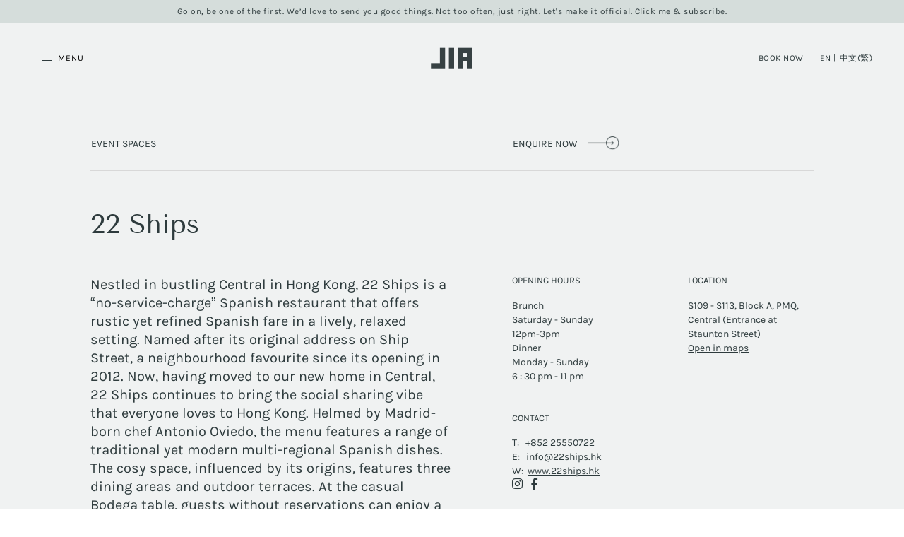

--- FILE ---
content_type: text/html; charset=UTF-8
request_url: https://www.jiagroup.co/event/22-ships/
body_size: 84865
content:
<!doctype html>
<html lang="en-US">
  <head>
  <meta charset="utf-8">
  <meta name="google" content="notranslate">
  <meta http-equiv="Content-Language" content="en">
  <meta http-equiv="x-ua-compatible" content="ie=edge">
  <meta name="viewport" content="width=device-width, initial-scale=1">
    <meta name='robots' content='max-image-preview:large' />
	<style>img:is([sizes="auto" i], [sizes^="auto," i]) { contain-intrinsic-size: 3000px 1500px }</style>
	
	<!-- This site is optimized with the Yoast SEO plugin v15.3 - https://yoast.com/wordpress/plugins/seo/ -->
	<title>22 Ships - JIA Group</title>
	<meta name="description" content="A bespoke venue for intimate events with one of Hong Kong&#039;s most popular catering teams, particulary for Spanish food in Hong Kong." />
	<meta name="robots" content="index, follow, max-snippet:-1, max-image-preview:large, max-video-preview:-1" />
	<link rel="canonical" href="https://www.jiagroup.co/event/22-ships/" />
	<meta property="og:locale" content="en_US" />
	<meta property="og:type" content="article" />
	<meta property="og:title" content="22 Ships - JIA Group" />
	<meta property="og:description" content="A bespoke venue for intimate events with one of Hong Kong&#039;s most popular catering teams, particulary for Spanish food in Hong Kong." />
	<meta property="og:url" content="https://www.jiagroup.co/event/22-ships/" />
	<meta property="og:site_name" content="JIA Group" />
	<meta property="article:publisher" content="https://www.facebook.com/jiagrouphk/" />
	<meta property="article:modified_time" content="2025-12-01T07:53:54+00:00" />
	<meta property="og:image" content="https://www.jiagroup.co/wp-content/uploads/2024/09/Interior-1-PMQ-22-Ships-Large.jpeg" />
	<meta property="og:image:width" content="1280" />
	<meta property="og:image:height" content="854" />
	<meta name="twitter:card" content="summary_large_image" />
	<meta name="twitter:label1" content="Written by">
	<meta name="twitter:data1" content="Amanda James">
	<meta name="twitter:label2" content="Est. reading time">
	<meta name="twitter:data2" content="1 minute">
	<script type="application/ld+json" class="yoast-schema-graph">{"@context":"https://schema.org","@graph":[{"@type":"Organization","@id":"https://www.jiagroup.co/#organization","name":"JIA Group","url":"https://www.jiagroup.co/","sameAs":["https://www.facebook.com/jiagrouphk/","https://www.instagram.com/jiagroup/","https://www.linkedin.com/company/jia-group/"],"logo":{"@type":"ImageObject","@id":"https://www.jiagroup.co/#logo","inLanguage":"en-US","url":"https://www.jiagroup.co/wp-content/uploads/2018/11/login-logo.png","width":600,"height":160,"caption":"JIA Group"},"image":{"@id":"https://www.jiagroup.co/#logo"}},{"@type":"WebSite","@id":"https://www.jiagroup.co/#website","url":"https://www.jiagroup.co/","name":"JIA Group","description":"","publisher":{"@id":"https://www.jiagroup.co/#organization"},"potentialAction":[{"@type":"SearchAction","target":"https://www.jiagroup.co/search/{search_term_string}","query-input":"required name=search_term_string"}],"inLanguage":"en-US"},{"@type":"ImageObject","@id":"https://www.jiagroup.co/event/22-ships/#primaryimage","inLanguage":"en-US","url":"https://www.jiagroup.co/wp-content/uploads/2024/09/Interior-1-PMQ-22-Ships-Large.jpeg","width":1280,"height":854,"caption":"22 Ships"},{"@type":"WebPage","@id":"https://www.jiagroup.co/event/22-ships/#webpage","url":"https://www.jiagroup.co/event/22-ships/","name":"22 Ships - JIA Group","isPartOf":{"@id":"https://www.jiagroup.co/#website"},"primaryImageOfPage":{"@id":"https://www.jiagroup.co/event/22-ships/#primaryimage"},"datePublished":"2020-08-06T03:19:35+00:00","dateModified":"2025-12-01T07:53:54+00:00","description":"A bespoke venue for intimate events with one of Hong Kong's most popular catering teams, particulary for Spanish food in Hong Kong.","inLanguage":"en-US","potentialAction":[{"@type":"ReadAction","target":["https://www.jiagroup.co/event/22-ships/"]}]}]}</script>
	<!-- / Yoast SEO plugin. -->


<link rel='dns-prefetch' href='//static.addtoany.com' />
<style id='classic-theme-styles-inline-css' type='text/css'>
/*! This file is auto-generated */
.wp-block-button__link{color:#fff;background-color:#32373c;border-radius:9999px;box-shadow:none;text-decoration:none;padding:calc(.667em + 2px) calc(1.333em + 2px);font-size:1.125em}.wp-block-file__button{background:#32373c;color:#fff;text-decoration:none}
</style>
<style id='global-styles-inline-css' type='text/css'>
:root{--wp--preset--aspect-ratio--square: 1;--wp--preset--aspect-ratio--4-3: 4/3;--wp--preset--aspect-ratio--3-4: 3/4;--wp--preset--aspect-ratio--3-2: 3/2;--wp--preset--aspect-ratio--2-3: 2/3;--wp--preset--aspect-ratio--16-9: 16/9;--wp--preset--aspect-ratio--9-16: 9/16;--wp--preset--color--black: #000000;--wp--preset--color--cyan-bluish-gray: #abb8c3;--wp--preset--color--white: #ffffff;--wp--preset--color--pale-pink: #f78da7;--wp--preset--color--vivid-red: #cf2e2e;--wp--preset--color--luminous-vivid-orange: #ff6900;--wp--preset--color--luminous-vivid-amber: #fcb900;--wp--preset--color--light-green-cyan: #7bdcb5;--wp--preset--color--vivid-green-cyan: #00d084;--wp--preset--color--pale-cyan-blue: #8ed1fc;--wp--preset--color--vivid-cyan-blue: #0693e3;--wp--preset--color--vivid-purple: #9b51e0;--wp--preset--gradient--vivid-cyan-blue-to-vivid-purple: linear-gradient(135deg,rgba(6,147,227,1) 0%,rgb(155,81,224) 100%);--wp--preset--gradient--light-green-cyan-to-vivid-green-cyan: linear-gradient(135deg,rgb(122,220,180) 0%,rgb(0,208,130) 100%);--wp--preset--gradient--luminous-vivid-amber-to-luminous-vivid-orange: linear-gradient(135deg,rgba(252,185,0,1) 0%,rgba(255,105,0,1) 100%);--wp--preset--gradient--luminous-vivid-orange-to-vivid-red: linear-gradient(135deg,rgba(255,105,0,1) 0%,rgb(207,46,46) 100%);--wp--preset--gradient--very-light-gray-to-cyan-bluish-gray: linear-gradient(135deg,rgb(238,238,238) 0%,rgb(169,184,195) 100%);--wp--preset--gradient--cool-to-warm-spectrum: linear-gradient(135deg,rgb(74,234,220) 0%,rgb(151,120,209) 20%,rgb(207,42,186) 40%,rgb(238,44,130) 60%,rgb(251,105,98) 80%,rgb(254,248,76) 100%);--wp--preset--gradient--blush-light-purple: linear-gradient(135deg,rgb(255,206,236) 0%,rgb(152,150,240) 100%);--wp--preset--gradient--blush-bordeaux: linear-gradient(135deg,rgb(254,205,165) 0%,rgb(254,45,45) 50%,rgb(107,0,62) 100%);--wp--preset--gradient--luminous-dusk: linear-gradient(135deg,rgb(255,203,112) 0%,rgb(199,81,192) 50%,rgb(65,88,208) 100%);--wp--preset--gradient--pale-ocean: linear-gradient(135deg,rgb(255,245,203) 0%,rgb(182,227,212) 50%,rgb(51,167,181) 100%);--wp--preset--gradient--electric-grass: linear-gradient(135deg,rgb(202,248,128) 0%,rgb(113,206,126) 100%);--wp--preset--gradient--midnight: linear-gradient(135deg,rgb(2,3,129) 0%,rgb(40,116,252) 100%);--wp--preset--font-size--small: 13px;--wp--preset--font-size--medium: 20px;--wp--preset--font-size--large: 36px;--wp--preset--font-size--x-large: 42px;--wp--preset--spacing--20: 0.44rem;--wp--preset--spacing--30: 0.67rem;--wp--preset--spacing--40: 1rem;--wp--preset--spacing--50: 1.5rem;--wp--preset--spacing--60: 2.25rem;--wp--preset--spacing--70: 3.38rem;--wp--preset--spacing--80: 5.06rem;--wp--preset--shadow--natural: 6px 6px 9px rgba(0, 0, 0, 0.2);--wp--preset--shadow--deep: 12px 12px 50px rgba(0, 0, 0, 0.4);--wp--preset--shadow--sharp: 6px 6px 0px rgba(0, 0, 0, 0.2);--wp--preset--shadow--outlined: 6px 6px 0px -3px rgba(255, 255, 255, 1), 6px 6px rgba(0, 0, 0, 1);--wp--preset--shadow--crisp: 6px 6px 0px rgba(0, 0, 0, 1);}:where(.is-layout-flex){gap: 0.5em;}:where(.is-layout-grid){gap: 0.5em;}body .is-layout-flex{display: flex;}.is-layout-flex{flex-wrap: wrap;align-items: center;}.is-layout-flex > :is(*, div){margin: 0;}body .is-layout-grid{display: grid;}.is-layout-grid > :is(*, div){margin: 0;}:where(.wp-block-columns.is-layout-flex){gap: 2em;}:where(.wp-block-columns.is-layout-grid){gap: 2em;}:where(.wp-block-post-template.is-layout-flex){gap: 1.25em;}:where(.wp-block-post-template.is-layout-grid){gap: 1.25em;}.has-black-color{color: var(--wp--preset--color--black) !important;}.has-cyan-bluish-gray-color{color: var(--wp--preset--color--cyan-bluish-gray) !important;}.has-white-color{color: var(--wp--preset--color--white) !important;}.has-pale-pink-color{color: var(--wp--preset--color--pale-pink) !important;}.has-vivid-red-color{color: var(--wp--preset--color--vivid-red) !important;}.has-luminous-vivid-orange-color{color: var(--wp--preset--color--luminous-vivid-orange) !important;}.has-luminous-vivid-amber-color{color: var(--wp--preset--color--luminous-vivid-amber) !important;}.has-light-green-cyan-color{color: var(--wp--preset--color--light-green-cyan) !important;}.has-vivid-green-cyan-color{color: var(--wp--preset--color--vivid-green-cyan) !important;}.has-pale-cyan-blue-color{color: var(--wp--preset--color--pale-cyan-blue) !important;}.has-vivid-cyan-blue-color{color: var(--wp--preset--color--vivid-cyan-blue) !important;}.has-vivid-purple-color{color: var(--wp--preset--color--vivid-purple) !important;}.has-black-background-color{background-color: var(--wp--preset--color--black) !important;}.has-cyan-bluish-gray-background-color{background-color: var(--wp--preset--color--cyan-bluish-gray) !important;}.has-white-background-color{background-color: var(--wp--preset--color--white) !important;}.has-pale-pink-background-color{background-color: var(--wp--preset--color--pale-pink) !important;}.has-vivid-red-background-color{background-color: var(--wp--preset--color--vivid-red) !important;}.has-luminous-vivid-orange-background-color{background-color: var(--wp--preset--color--luminous-vivid-orange) !important;}.has-luminous-vivid-amber-background-color{background-color: var(--wp--preset--color--luminous-vivid-amber) !important;}.has-light-green-cyan-background-color{background-color: var(--wp--preset--color--light-green-cyan) !important;}.has-vivid-green-cyan-background-color{background-color: var(--wp--preset--color--vivid-green-cyan) !important;}.has-pale-cyan-blue-background-color{background-color: var(--wp--preset--color--pale-cyan-blue) !important;}.has-vivid-cyan-blue-background-color{background-color: var(--wp--preset--color--vivid-cyan-blue) !important;}.has-vivid-purple-background-color{background-color: var(--wp--preset--color--vivid-purple) !important;}.has-black-border-color{border-color: var(--wp--preset--color--black) !important;}.has-cyan-bluish-gray-border-color{border-color: var(--wp--preset--color--cyan-bluish-gray) !important;}.has-white-border-color{border-color: var(--wp--preset--color--white) !important;}.has-pale-pink-border-color{border-color: var(--wp--preset--color--pale-pink) !important;}.has-vivid-red-border-color{border-color: var(--wp--preset--color--vivid-red) !important;}.has-luminous-vivid-orange-border-color{border-color: var(--wp--preset--color--luminous-vivid-orange) !important;}.has-luminous-vivid-amber-border-color{border-color: var(--wp--preset--color--luminous-vivid-amber) !important;}.has-light-green-cyan-border-color{border-color: var(--wp--preset--color--light-green-cyan) !important;}.has-vivid-green-cyan-border-color{border-color: var(--wp--preset--color--vivid-green-cyan) !important;}.has-pale-cyan-blue-border-color{border-color: var(--wp--preset--color--pale-cyan-blue) !important;}.has-vivid-cyan-blue-border-color{border-color: var(--wp--preset--color--vivid-cyan-blue) !important;}.has-vivid-purple-border-color{border-color: var(--wp--preset--color--vivid-purple) !important;}.has-vivid-cyan-blue-to-vivid-purple-gradient-background{background: var(--wp--preset--gradient--vivid-cyan-blue-to-vivid-purple) !important;}.has-light-green-cyan-to-vivid-green-cyan-gradient-background{background: var(--wp--preset--gradient--light-green-cyan-to-vivid-green-cyan) !important;}.has-luminous-vivid-amber-to-luminous-vivid-orange-gradient-background{background: var(--wp--preset--gradient--luminous-vivid-amber-to-luminous-vivid-orange) !important;}.has-luminous-vivid-orange-to-vivid-red-gradient-background{background: var(--wp--preset--gradient--luminous-vivid-orange-to-vivid-red) !important;}.has-very-light-gray-to-cyan-bluish-gray-gradient-background{background: var(--wp--preset--gradient--very-light-gray-to-cyan-bluish-gray) !important;}.has-cool-to-warm-spectrum-gradient-background{background: var(--wp--preset--gradient--cool-to-warm-spectrum) !important;}.has-blush-light-purple-gradient-background{background: var(--wp--preset--gradient--blush-light-purple) !important;}.has-blush-bordeaux-gradient-background{background: var(--wp--preset--gradient--blush-bordeaux) !important;}.has-luminous-dusk-gradient-background{background: var(--wp--preset--gradient--luminous-dusk) !important;}.has-pale-ocean-gradient-background{background: var(--wp--preset--gradient--pale-ocean) !important;}.has-electric-grass-gradient-background{background: var(--wp--preset--gradient--electric-grass) !important;}.has-midnight-gradient-background{background: var(--wp--preset--gradient--midnight) !important;}.has-small-font-size{font-size: var(--wp--preset--font-size--small) !important;}.has-medium-font-size{font-size: var(--wp--preset--font-size--medium) !important;}.has-large-font-size{font-size: var(--wp--preset--font-size--large) !important;}.has-x-large-font-size{font-size: var(--wp--preset--font-size--x-large) !important;}
:where(.wp-block-post-template.is-layout-flex){gap: 1.25em;}:where(.wp-block-post-template.is-layout-grid){gap: 1.25em;}
:where(.wp-block-columns.is-layout-flex){gap: 2em;}:where(.wp-block-columns.is-layout-grid){gap: 2em;}
:root :where(.wp-block-pullquote){font-size: 1.5em;line-height: 1.6;}
</style>
<link rel="stylesheet" href="https://www.jiagroup.co/wp-content/themes/jia/dist/styles/main.css">
<script type="text/javascript" id="addtoany-core-js-before">
/* <![CDATA[ */
window.a2a_config=window.a2a_config||{};a2a_config.callbacks=[];a2a_config.overlays=[];a2a_config.templates={};
a2a_config.icon_color="transparent,#2e3b3d";
a2a_config.prioritize = ["facebook", "twitter", "pinterest", "linked_in", "google_plus", "email", "copy_link"];
a2a_config.color_main = "FBFBFB";
a2a_config.color_border = "FBFBFB";
a2a_config.color_link_text = "2e3b3d";
a2a_config.color_link_text_hover = "777f80";
a2a_config.num_services = 7;
/* ]]> */
</script>
<script type="text/javascript" defer src="https://static.addtoany.com/menu/page.js" id="addtoany-core-js"></script>
<script type="text/javascript" src="https://www.jiagroup.co/wp-includes/js/jquery/jquery.min.js?ver=3.7.1" id="jquery-core-js"></script>
<script type="text/javascript" src="https://www.jiagroup.co/wp-includes/js/jquery/jquery-migrate.min.js?ver=3.4.1" id="jquery-migrate-js"></script>
<script type="text/javascript" defer src="https://www.jiagroup.co/wp-content/plugins/add-to-any/addtoany.min.js?ver=1.1" id="addtoany-jquery-js"></script>
<meta name="generator" content="WPML ver:4.4.8 stt:60,62,1;" />
<link rel="alternate" hreflang="en" href="https://www.jiagroup.co/event/22-ships/" />
<link rel="alternate" hreflang="zh-hant" href="https://www.jiagroup.co/zh-hant/event/22-ships/" />
<link rel="alternate" hreflang="zh-hans" href="https://www.jiagroup.co/zh-hans/event/22-ships/" />
<link rel="icon" href="https://www.jiagroup.co/wp-content/uploads/2018/11/cropped-favicon-1-32x32.png" sizes="32x32" />
<link rel="icon" href="https://www.jiagroup.co/wp-content/uploads/2018/11/cropped-favicon-1-192x192.png" sizes="192x192" />
<link rel="apple-touch-icon" href="https://www.jiagroup.co/wp-content/uploads/2018/11/cropped-favicon-1-180x180.png" />
<meta name="msapplication-TileImage" content="https://www.jiagroup.co/wp-content/uploads/2018/11/cropped-favicon-1-270x270.png" />
		<style type="text/css" id="wp-custom-css">
			/*.page-id-364 .widget.text-5 > *,
.page-id-364 footer .widget:nth-child(2) > a {
	display: none;
}*/

main.main section.loves{
	display: none;
}

#pum-8592 .pum-close{
	font-size: 0;
	top: 10px;
		right: 10px;
}		</style>
		  <style>
    header .book:after {
      content: 'Book Now';
    }
    .navbar-toggler .text:after {
      content: 'MENU';
    }
    .booking-active header .book:after,
    .menu-active .navbar-toggler .text:after {
      content: 'CLOSE';
    }
    .addtoany_list a:after {
      content: 'Share';
    }
  </style>
</head>  <body data-rsssl=1 class="wp-singular event-template-default single single-event postid-577 wp-theme-jia 22-ships"  >
    <div class="preloader"></div>
    <noscript>
      <style type="text/css">
        .preloader { display: none !important; }
      </style>
    </noscript>
    
<header class="navbar fixed-top" role="banner">
  <div class="container">
    <div class="row">
      <div class="col-4">
        <button class="navbar-toggler" type="button" aria-label="Toggle navigation">
          <span class="bars">
            <span class="icon-bar one"></span>
            <span class="icon-bar three"></span>
          </span>
          <span class="text"></span>
        </button>
      </div>
      <div class="col-4 text-center">
        <a class="navbar-brand" href="https://www.jiagroup.co/">JIA Group</a>
      </div>
      <div class="col-4 text-right">
        <span class="hidden-sm-down">
<div class="wpml-ls-statics-shortcode_actions wpml-ls wpml-ls-legacy-list-horizontal">
	<ul><li class="wpml-ls-slot-shortcode_actions wpml-ls-item wpml-ls-item-en wpml-ls-current-language wpml-ls-first-item wpml-ls-item-legacy-list-horizontal">
				<a href="https://www.jiagroup.co/event/22-ships/" class="wpml-ls-link"><span class="wpml-ls-native">EN</span></a>
			</li><li class="wpml-ls-slot-shortcode_actions wpml-ls-item wpml-ls-item-zh-hant wpml-ls-item-legacy-list-horizontal">
				<a href="https://www.jiagroup.co/zh-hant/event/22-ships/" class="wpml-ls-link"><span class="wpml-ls-native" lang="zh-hant">中文(繁)</span></a>
			</li><li class="wpml-ls-slot-shortcode_actions wpml-ls-item wpml-ls-item-zh-hans wpml-ls-last-item wpml-ls-item-legacy-list-horizontal">
				<a href="https://www.jiagroup.co/zh-hans/event/22-ships/" class="wpml-ls-link"><span class="wpml-ls-native" lang="zh-hans">中文(简)</span></a>
			</li></ul>
</div>
</span>
        <a class="book" href="#" role="button"><i class="close"></i> </a>
      </div>
    </div>
  </div>
  <div class="top-bar flexslider">
    <ul class="slides">
              <li><a href="#subscribe">Go on, be one of the first. We’d love to send you good things. Not too often, just right. Let's make it official. Click me & subscribe.</a></li>
        </ul>
  </div>
</header>
<nav id="navbarNav" class="container-fluid" role="navigation">
  <div class="row">

    <div class="col col-lg-8">
      <div class="container">
        <div class="nav navbarNav row">
          <div class="col-12"><ul id="menu-main" class="menu"><li id="menu-item-517" class="menu-item menu-item-type-post_type menu-item-object-page menu-item-home menu-item-517"><a href="https://www.jiagroup.co/">Home</a></li>
<li id="menu-item-95" class="menu-item menu-item-type-post_type menu-item-object-page menu-item-95"><a href="https://www.jiagroup.co/about-jia-group-hong-kong-yenn-wong/">Our Story</a></li>
<li id="menu-item-98" class="menu-item menu-item-type-post_type menu-item-object-page menu-item-98"><a href="https://www.jiagroup.co/jia-group-restaurants/">Eat &#038; Drink</a></li>
<li id="menu-item-97" class="menu-item menu-item-type-post_type menu-item-object-page menu-item-97"><a href="https://www.jiagroup.co/events-catering/">Private Events</a></li>
<li id="menu-item-8502" class="menu-item menu-item-type-custom menu-item-object-custom menu-item-8502"><a href="http://www.jiagrouployalty.com">Loyalty Program</a></li>
<li id="menu-item-6822" class="menu-item menu-item-type-custom menu-item-object-custom menu-item-6822"><a href="http://jiaeverywhere.com/">JIA Everywhere</a></li>
<li id="menu-item-401" class="menu-item menu-item-type-post_type menu-item-object-page menu-item-401"><a href="https://www.jiagroup.co/careers/">Careers</a></li>
<li id="menu-item-94" class="menu-item menu-item-type-post_type menu-item-object-page menu-item-94"><a href="https://www.jiagroup.co/contact/">Contact</a></li>
</ul></div>        </div>
      </div>
      <!--<div class="container content-info hidden-lg-up">-->
      <div class="container">
        <div class="row">
          <!--<div class="col-6 hidden-lg-up widget">
            <a class="subscribe" href="#"><u>Subscribe for updates</u></a>
          </div>
          <div class="col-6 hidden-lg-up widget">
            <a href="https://form.jotform.me/83081701477457" target="_blank" rel="noopener"><u>Buy a gift voucher</u></a>
          </div>-->
          <section class="col-12 col-lg-10 widget text-5 widget_text">
            <h4>Need a gift voucher?</h4>
            <div class="textwidget">
              <p><a class="btn" href="https://www.jiagroup.co/buy-gift-card/">buy now <i class="arrow right"></i></a></p>
            </div>
          </section>
          <section class="col-12 col-lg-10 widget gform_widget-2 gform_widget">
            <h4>Newsletter</h4>
            
                <div class='gf_browser_chrome gform_wrapper' id='gform_wrapper_4' style='display:none'><div id='gf_4' class='gform_anchor' tabindex='-1'></div><form method='post' enctype='multipart/form-data' target='gform_ajax_frame_4' id='gform_4'  action='/event/22-ships/#gf_4'> 
 <input type='hidden' class='gforms-pum' value='{"closepopup":false,"closedelay":0,"openpopup":false,"openpopup_id":0}' />
                        <div class='gform_body'><ul id='gform_fields_4' class='gform_fields top_label form_sublabel_below description_below'><li id='field_4_1'  class='gfield gfield_contains_required field_sublabel_below field_description_below gfield_visibility_visible' ><label class='gfield_label' for='input_4_1' >email address<span class='gfield_required'>*</span></label><div class='ginput_container ginput_container_email'>
                            <input name='input_1' id='input_4_1' type='email' value='' class='large'   placeholder='email address' aria-required="true" aria-invalid="false" />
                        </div></li><li id='field_4_2'  class='gfield gf_left_half gfield_contains_required field_sublabel_below field_description_below gfield_visibility_visible' ><label class='gfield_label' for='input_4_2' >first name<span class='gfield_required'>*</span></label><div class='ginput_container ginput_container_text'><input name='input_2' id='input_4_2' type='text' value='' class='medium'    placeholder='first name*' aria-required="true" aria-invalid="false" /></div></li><li id='field_4_3'  class='gfield gf_right_half gfield_contains_required field_sublabel_below field_description_below gfield_visibility_visible' ><label class='gfield_label' for='input_4_3' >last name<span class='gfield_required'>*</span></label><div class='ginput_container ginput_container_text'><input name='input_3' id='input_4_3' type='text' value='' class='medium'    placeholder='last name*' aria-required="true" aria-invalid="false" /></div></li><li id='field_4_4'  class='gfield gf_left_half field_sublabel_below field_description_below gfield_visibility_visible' ><label class='gfield_label' for='input_4_4' >mobile</label><div class='ginput_container ginput_container_text'><input name='input_4' id='input_4_4' type='text' value='' class='medium'    placeholder='mobile*'  aria-invalid="false" /></div></li><li id='field_4_6'  class='gfield gf_right_half field_sublabel_below field_description_below gfield_visibility_visible' ><label class='gfield_label' for='input_4_6' >birthday</label><div class='ginput_container ginput_container_date'>
                            <input name='input_6' id='input_4_6' type='text' value='' class='datepicker medium dmy datepicker_no_icon'   placeholder='birthday' aria-describedby='input_4_6_date_format' />
                            <span id='input_4_6_date_format' class='screen-reader-text'>Date Format: DD slash MM slash YYYY</span>
                        </div>
                        <input type='hidden' id='gforms_calendar_icon_input_4_6' class='gform_hidden' value='https://www.jiagroup.co/wp-content/plugins/gravityforms/images/calendar.png'/></li><li id='field_4_7'  class='gfield gf_left_half field_sublabel_below field_description_below gfield_visibility_visible' ><label class='gfield_label' for='input_4_7' >hometown</label><div class='ginput_container ginput_container_text'><input name='input_7' id='input_4_7' type='text' value='' class='medium'    placeholder='hometown'  aria-invalid="false" /></div></li><li id='field_4_8'  class='gfield gform_validation_container field_sublabel_below field_description_below gfield_visibility_visible' ><label class='gfield_label' for='input_4_8' >Comments</label><div class='ginput_container'><input name='input_8' id='input_4_8' type='text' value='' autocomplete='off'/></div><div class='gfield_description' id='gfield_description_4_8'>This field is for validation purposes and should be left unchanged.</div></li>
                            </ul></div>
        <div class='gform_footer top_label'> <input type='submit' id='gform_submit_button_4' class='gform_button button' value='subscribe'  onclick='if(window["gf_submitting_4"]){return false;}  if( !jQuery("#gform_4")[0].checkValidity || jQuery("#gform_4")[0].checkValidity()){window["gf_submitting_4"]=true;}  ' onkeypress='if( event.keyCode == 13 ){ if(window["gf_submitting_4"]){return false;} if( !jQuery("#gform_4")[0].checkValidity || jQuery("#gform_4")[0].checkValidity()){window["gf_submitting_4"]=true;}  jQuery("#gform_4").trigger("submit",[true]); }' /> <input type='hidden' name='gform_ajax' value='form_id=4&amp;title=&amp;description=&amp;tabindex=0' />
            <input type='hidden' class='gform_hidden' name='is_submit_4' value='1' />
            <input type='hidden' class='gform_hidden' name='gform_submit' value='4' />
            
            <input type='hidden' class='gform_hidden' name='gform_unique_id' value='' />
            <input type='hidden' class='gform_hidden' name='state_4' value='WyJbXSIsIjk4Njc0NzhlNDY3OTBhYzc5YzZhMDY5NWY0ZjhmYjA5Il0=' />
            <input type='hidden' class='gform_hidden' name='gform_target_page_number_4' id='gform_target_page_number_4' value='0' />
            <input type='hidden' class='gform_hidden' name='gform_source_page_number_4' id='gform_source_page_number_4' value='1' />
            <input type='hidden' name='gform_field_values' value='' />
            
        </div>
                        </form>
                        </div>
                <iframe style='display:none;width:0px;height:0px;' src='about:blank' name='gform_ajax_frame_4' id='gform_ajax_frame_4' title='This iframe contains the logic required to handle Ajax powered Gravity Forms.'></iframe>
                <script type='text/javascript'>jQuery(document).ready(function($){gformInitSpinner( 4, 'https:/jiagroup.co/wp-content/uploads/loader.gif' );jQuery('#gform_ajax_frame_4').on('load',function(){var contents = jQuery(this).contents().find('*').html();var is_postback = contents.indexOf('GF_AJAX_POSTBACK') >= 0;if(!is_postback){return;}var form_content = jQuery(this).contents().find('#gform_wrapper_4');var is_confirmation = jQuery(this).contents().find('#gform_confirmation_wrapper_4').length > 0;var is_redirect = contents.indexOf('gformRedirect(){') >= 0;var is_form = form_content.length > 0 && ! is_redirect && ! is_confirmation;var mt = parseInt(jQuery('html').css('margin-top'), 10) + parseInt(jQuery('body').css('margin-top'), 10) + 100;if(is_form){jQuery('#gform_wrapper_4').html(form_content.html());if(form_content.hasClass('gform_validation_error')){jQuery('#gform_wrapper_4').addClass('gform_validation_error');} else {jQuery('#gform_wrapper_4').removeClass('gform_validation_error');}setTimeout( function() { /* delay the scroll by 50 milliseconds to fix a bug in chrome */ jQuery(document).scrollTop(jQuery('#gform_wrapper_4').offset().top - mt); }, 50 );if(window['gformInitDatepicker']) {gformInitDatepicker();}if(window['gformInitPriceFields']) {gformInitPriceFields();}var current_page = jQuery('#gform_source_page_number_4').val();gformInitSpinner( 4, 'https:/jiagroup.co/wp-content/uploads/loader.gif' );jQuery(document).trigger('gform_page_loaded', [4, current_page]);window['gf_submitting_4'] = false;}else if(!is_redirect){var confirmation_content = jQuery(this).contents().find('.GF_AJAX_POSTBACK').html();if(!confirmation_content){confirmation_content = contents;}setTimeout(function(){jQuery('#gform_wrapper_4').replaceWith(confirmation_content);jQuery(document).scrollTop(jQuery('#gf_4').offset().top - mt);jQuery(document).trigger('gform_confirmation_loaded', [4]);window['gf_submitting_4'] = false;}, 50);}else{jQuery('#gform_4').append(contents);if(window['gformRedirect']) {gformRedirect();}}jQuery(document).trigger('gform_post_render', [4, current_page]);} );} );</script><script type='text/javascript'> jQuery(document).bind('gform_post_render', function(event, formId, currentPage){if(formId == 4) {gf_global["number_formats"][4] = {"1":{"price":false,"value":false},"2":{"price":false,"value":false},"3":{"price":false,"value":false},"4":{"price":false,"value":false},"6":{"price":false,"value":false},"7":{"price":false,"value":false},"8":{"price":false,"value":false}};if(window['jQuery']){if(!window['gf_form_conditional_logic'])window['gf_form_conditional_logic'] = new Array();window['gf_form_conditional_logic'][4] = { logic: { 2: {"field":{"actionType":"show","logicType":"all","rules":[{"fieldId":"1","operator":"isnot","value":""}]},"nextButton":null,"section":null},3: {"field":{"actionType":"show","logicType":"all","rules":[{"fieldId":"1","operator":"isnot","value":""}]},"nextButton":null,"section":null},4: {"field":{"actionType":"show","logicType":"all","rules":[{"fieldId":"1","operator":"isnot","value":""}]},"nextButton":null,"section":null},6: {"field":{"actionType":"show","logicType":"all","rules":[{"fieldId":"1","operator":"isnot","value":""}]},"nextButton":null,"section":null},7: {"field":{"actionType":"show","logicType":"all","rules":[{"fieldId":"1","operator":"isnot","value":""}]},"nextButton":null,"section":null},0: {"field":{"actionType":"show","logicType":"all","rules":[{"fieldId":"1","operator":"isnot","value":""}]},"section":null} }, dependents: { 2: [2],3: [3],4: [4],6: [6],7: [7],0: [0] }, animation: 1, defaults: [], fields: {"1":[0,2,3,4,6,7],"2":[0],"3":[0],"4":[0],"6":[0],"7":[0],"8":[0]} }; if(!window['gf_number_format'])window['gf_number_format'] = 'decimal_dot';jQuery(document).ready(function(){gf_apply_rules(4, [2,3,4,6,7,0], true);jQuery('#gform_wrapper_4').show();jQuery(document).trigger('gform_post_conditional_logic', [4, null, true]);} );} if(typeof Placeholders != 'undefined'){
                        Placeholders.enable();
                    }} } );jQuery(document).bind('gform_post_conditional_logic', function(event, formId, fields, isInit){} );</script><script type='text/javascript'> jQuery(document).ready(function(){jQuery(document).trigger('gform_post_render', [4, 1]) } ); </script>          </section>
                  </div>
      </div>
    </div>
    
  </div>
</nav>

    <div class="wrap" role="document">
      <div class="content">
        <main class="main">
          
  
  <section class="container">
    <div class="row page-top-nav">
      <div class="col-7 bb">
        <a class="btn" href="https://www.jiagroup.co/events-catering/">Event Spaces</a>
      </div>
      <div class="col-5 bb hidden-sm-down">
        <!-- <a class="enquire btn arrow-btn" href="mailto:events@jiagroup.co?subject=Event enquiry - 22 Ships">Enquire Now</a> -->
        <a class="btn arrow-btn" href="mailto:events@jiagroup.co?subject=Event enquiry - 22 Ships">Enquire Now</a>
      </div>
    </div>
    <div class="row pb-2">
      <h2 class="col-12 animate-block">22 Ships</h2>
    </div>
    <div class="row justify-content-between pb-lg-5">
      <article class="col-md-11 col-lg-6 entry-content animate-block">
      	<p><span style="font-weight: 400;">Nestled in bustling Central in Hong Kong, 22 Ships is a &#8220;no-service-charge&#8221; Spanish restaurant that offers rustic yet refined Spanish fare in a lively, relaxed setting. Named after its original address on Ship Street, a neighbourhood favourite since its opening in 2012. Now, having moved to our new home in Central, 22 Ships continues to bring the social sharing vibe that everyone loves to Hong Kong. Helmed by Madrid-born chef Antonio Oviedo, the menu features a range of traditional yet modern multi-regional Spanish dishes. The cosy space, influenced by its origins, features three dining areas and outdoor terraces. At the casual Bodega table, guests without reservations can enjoy a dynamic drink menu focusing on Spanish wines, sangrias, beers, classic street-social style drinks, including choices of sherry, vermouth-based cocktails, and homemade liquors.</span></p>
        <div class="row page-bottom-nav">
          <div class="col-12 bb hidden-md-up">
            <!-- <a class="enquire btn arrow-btn" href="mailto:events@jiagroup.co?subject=Event enquiry - 22 Ships">Enquire Now</a> -->
            <a class="btn arrow-btn" href="mailto:events@jiagroup.co?subject=Event enquiry - 22 Ships">Enquire Now</a>
          </div>
        </div>
      </article> 
      <article class="col-lg-5 details animate-block">
        <div class="row justify-content-between">
          
                                  <div class="col-6 col-md-5">
              <h6>Opening Hours</h6>
              <p>Brunch<br />
Saturday - Sunday<br />
12pm-3pm<br />
Dinner<br />
Monday - Sunday<br />
6 : 30 pm - 11 pm</p>
            </div>
                                                        <div class="col-6 col-md-5">
              <h6>Location</h6>
              <p>
                S109 - S113, Block A, PMQ, Central (Entrance at Staunton Street)<br>
                <a href="https://www.google.com/maps/place/22+Ships/@22.275873,114.1686643,17z/data=!3m1!4b1!4m5!3m4!1s0x3404005cd7c50eb7:0xe607c1e425161a1d!8m2!3d22.275873!4d114.170853" target="_blank" rel="nofollow noopener">Open in maps</a>
              </p>
            </div>
                                                      <div class="col-6 col-md-5">
              <h6>Contact</h6>
              <p>
                T:&nbsp;&nbsp;&nbsp;<a href="tel:+852 25550722">+852 25550722</a><br>                E:&nbsp;&nbsp;&nbsp;<a href="mailto:info@22ships.hk">info@22ships.hk</a><br>                W:&nbsp;&nbsp;<a href="https://www.22ships.hk">www.22ships.hk</a><br>                                  <a class="fab fa-instagram" href="https://www.instagram.com/22shipshkg/" target="_blank" rel="nofollow noopener"></a>
                                  <a class="fab fa-facebook-f" href="https://www.facebook.com/22Shipshkg/" target="_blank" rel="nofollow noopener"></a>
                              </p>
            </div>
          
                    
        </div>
      </article>
    </div>

    <div class="row justify-content-between pt-5 pb-4 bt bb light services">
              <article class="col-md-6 animate-block">
          <h5>Services and Facilities</h5>
          <ul>
<li><span style="font-weight: 400;">Private chef dining </span></li>
<li><span style="font-weight: 400;">Corporate events </span></li>
<li><span style="font-weight: 400;">Junk Events </span></li>
<li><span style="font-weight: 400;">External Catering</span></li>
</ul>
        </article>
            <article class="col-md-5 animate-block">
                  <h5>Capacity</h5>
          <table>
                          <tr>
                <td>Whole venue </td>
                <td>Seated: 60</td>
                <td></td>
              </tr>
                      </table>
                      </article>
    </div>

          <div class="row grid align-items-center">
                      <div class="col-md-6 animate-block">
                <img class="lazy img-responsive" data-original="https://www.jiagroup.co/wp-content/uploads/2020/08/Private-Dining-room-2-PMQ-22-Shi-1-1200x801.jpg" alt="" width="" height="" />
              </div>
                          <div class="col-md-6 animate-block">
                <img class="lazy img-responsive" data-original="https://www.jiagroup.co/wp-content/uploads/2020/08/GAMBAS-AL-AJILLO-red-prawns-in-g-1.jpg" alt="" width="" height="" />
              </div>
                          <div class="col-md-6 animate-block">
                <img class="lazy img-responsive" data-original="https://www.jiagroup.co/wp-content/uploads/2020/08/Exterior-22-Ships-1.jpg" alt="" width="" height="" />
              </div>
                          <div class="col-md-6 animate-block">
                <img class="lazy img-responsive" data-original="https://www.jiagroup.co/wp-content/uploads/2020/08/Bodega-PMQ-22-Ships-1-1200x801.jpg" alt="" width="" height="" />
              </div>
                  </div>
    
    <div class="row posts-navigation">
      <p class="col-6">
        <a class="btn" href="https://www.jiagroup.co/events-catering/"><i class="angle left"></i> Back to Events</a>
      </p>
      <p class="col-6">
        <a class="btn scroll" href="#"><i class="angle up"></i> Return to top</a>
      </p>
          </div>

  </section>

        </main><!-- /.main -->
              </div><!-- /.content -->
      <aside id="booking" class="menu-overlay">
  <div class="container">
    <div class="row">
      <div class="col-12 col-lg-10">
        <h3>Book Now</h3>
                          <div class="row">
                          <article class="col-6 col-lg-12 col-xl-6">
                                                                  <a href="http://sevn.ly/xoF5hsXj" target="_blank" class="image">
                                  <img width="820" height="570" src="https://www.jiagroup.co/wp-content/uploads/2018/11/TAY07248-Edit-820x570.jpg" class="img-responsive wp-post-image" alt="Duddell&#039;s" decoding="async" loading="lazy" srcset="https://www.jiagroup.co/wp-content/uploads/2018/11/TAY07248-Edit-820x570.jpg 820w, https://www.jiagroup.co/wp-content/uploads/2018/11/TAY07248-Edit-560x388.jpg 560w" sizes="auto, (max-width: 820px) 100vw, 820px">                  <h6>Duddell&#8217;s</h6>
                </a>
              </article>
                          <article class="col-6 col-lg-12 col-xl-6">
                                                                  <a href=" http://sevn.ly/xaLBHHm6" target="_blank" class="image">
                                  <img width="820" height="570" src="https://www.jiagroup.co/wp-content/uploads/2021/10/Copy-of-Estro-81-820x570.jpg" class="img-responsive wp-post-image" alt="" decoding="async" loading="lazy" srcset="https://www.jiagroup.co/wp-content/uploads/2021/10/Copy-of-Estro-81-820x570.jpg 820w, https://www.jiagroup.co/wp-content/uploads/2021/10/Copy-of-Estro-81-560x388.jpg 560w" sizes="auto, (max-width: 820px) 100vw, 820px">                  <h6>Estro</h6>
                </a>
              </article>
                          <article class="col-6 col-lg-12 col-xl-6">
                                                                  <a href="http://sevn.ly/xAzFAmjt" target="_blank" class="image">
                                  <img width="820" height="570" src="https://www.jiagroup.co/wp-content/uploads/2018/11/Chachawan-17-820x570.jpg" class="img-responsive wp-post-image" alt="" decoding="async" loading="lazy" srcset="https://www.jiagroup.co/wp-content/uploads/2018/11/Chachawan-17-820x570.jpg 820w, https://www.jiagroup.co/wp-content/uploads/2018/11/Chachawan-17-560x388.jpg 560w" sizes="auto, (max-width: 820px) 100vw, 820px">                  <h6>Chachawan</h6>
                </a>
              </article>
                          <article class="col-6 col-lg-12 col-xl-6">
                                                                  <a href="https://www.sevenrooms.com/experiences/louise?venues=louise" target="_blank" class="image">
                                  <img width="820" height="570" src="https://www.jiagroup.co/wp-content/uploads/2019/06/Screenshot-2025-06-23-at-3.25.02-PM-820x570.png" class="img-responsive wp-post-image" alt="" decoding="async" loading="lazy" srcset="https://www.jiagroup.co/wp-content/uploads/2019/06/Screenshot-2025-06-23-at-3.25.02-PM-820x570.png 820w, https://www.jiagroup.co/wp-content/uploads/2019/06/Screenshot-2025-06-23-at-3.25.02-PM-560x388.png 560w" sizes="auto, (max-width: 820px) 100vw, 820px">                  <h6>Louise</h6>
                </a>
              </article>
                          <article class="col-6 col-lg-12 col-xl-6">
                                                                  <a href="http://sevn.ly/x1o7TqWU" target="_blank" class="image">
                                  <img width="820" height="570" src="https://www.jiagroup.co/wp-content/uploads/2019/11/Racan_pigeon_pibil_Black_beans_Purple_corn-820x570.jpg" class="img-responsive wp-post-image" alt="" decoding="async" loading="lazy" srcset="https://www.jiagroup.co/wp-content/uploads/2019/11/Racan_pigeon_pibil_Black_beans_Purple_corn-820x570.jpg 820w, https://www.jiagroup.co/wp-content/uploads/2019/11/Racan_pigeon_pibil_Black_beans_Purple_corn-560x388.jpg 560w" sizes="auto, (max-width: 820px) 100vw, 820px">                  <h6>MONO</h6>
                </a>
              </article>
                          <article class="col-6 col-lg-12 col-xl-6">
                                                                  <a href="https://www.sevenrooms.com/experiences/leela" target="_blank" class="image">
                                  <img width="820" height="570" src="https://www.jiagroup.co/wp-content/uploads/2023/12/Leela-85-820x570.jpg" class="img-responsive wp-post-image" alt="" decoding="async" loading="lazy" srcset="https://www.jiagroup.co/wp-content/uploads/2023/12/Leela-85-820x570.jpg 820w, https://www.jiagroup.co/wp-content/uploads/2023/12/Leela-85-560x388.jpg 560w" sizes="auto, (max-width: 820px) 100vw, 820px">                  <h6>Leela</h6>
                </a>
              </article>
                          <article class="col-6 col-lg-12 col-xl-6">
                                                                  <a href="https://www.sevenrooms.com/experiences/22ships" target="_blank" class="image">
                                  <img width="820" height="570" src="https://www.jiagroup.co/wp-content/uploads/2020/08/22-Ships-PMQ-Spanish-Cuisine-西班牙-820x570.jpg" class="img-responsive wp-post-image" alt="" decoding="async" loading="lazy" srcset="https://www.jiagroup.co/wp-content/uploads/2020/08/22-Ships-PMQ-Spanish-Cuisine-西班牙-820x570.jpg 820w, https://www.jiagroup.co/wp-content/uploads/2020/08/22-Ships-PMQ-Spanish-Cuisine-西班牙-560x388.jpg 560w" sizes="auto, (max-width: 820px) 100vw, 820px">                  <h6>22 Ships</h6>
                </a>
              </article>
                          <article class="col-6 col-lg-12 col-xl-6">
                                                                  <a href="" target="_blank" class="image">
                                  <img width="820" height="570" src="https://www.jiagroup.co/wp-content/uploads/2019/08/Duddells-160-1-820x570.jpg" class="img-responsive wp-post-image" alt="" decoding="async" loading="lazy" srcset="https://www.jiagroup.co/wp-content/uploads/2019/08/Duddells-160-1-820x570.jpg 820w, https://www.jiagroup.co/wp-content/uploads/2019/08/Duddells-160-1-560x388.jpg 560w" sizes="auto, (max-width: 820px) 100vw, 820px">                  <h6>Duddell&#8217;s Hong Kong Airport</h6>
                </a>
              </article>
                          <article class="col-6 col-lg-12 col-xl-6">
                                                                  <a href="http://sevn.ly/xFoWeXyb" target="_blank" class="image">
                                  <img width="820" height="570" src="https://www.jiagroup.co/wp-content/uploads/2020/06/ANDO_0416_10-copy-820x570.jpg" class="img-responsive wp-post-image" alt="" decoding="async" loading="lazy" srcset="https://www.jiagroup.co/wp-content/uploads/2020/06/ANDO_0416_10-copy-820x570.jpg 820w, https://www.jiagroup.co/wp-content/uploads/2020/06/ANDO_0416_10-copy-560x388.jpg 560w" sizes="auto, (max-width: 820px) 100vw, 820px">                  <h6>Andō</h6>
                </a>
              </article>
                      </div>
          </section>
                      </div>
    </div>
  </div>
</aside>

<aside id="enquiry" class="menu-overlay">
  <div class="row">
    <div class="col col-lg-8">
      <button type="button" class="close" aria-label="Close">CLOSE</button>
      <div class="container">
        <div class="row">
          <div class="col-12">
            <h3>Make an enquiry</h3>
            
                <div class='gf_browser_chrome gform_wrapper' id='gform_wrapper_2' ><div id='gf_2' class='gform_anchor' tabindex='-1'></div><form method='post' enctype='multipart/form-data' target='gform_ajax_frame_2' id='gform_2'  action='/event/22-ships/#gf_2'> 
 <input type='hidden' class='gforms-pum' value='{"closepopup":false,"closedelay":0,"openpopup":false,"openpopup_id":0}' />
                        <div class='gform_body'><ul id='gform_fields_2' class='gform_fields top_label form_sublabel_below description_below'><li id='field_2_2'  class='gfield gfield_contains_required field_sublabel_below field_description_below gfield_visibility_visible' ><label class='gfield_label' for='input_2_2' >What type of event are you planning?<span class='gfield_required'>*</span></label><div class='ginput_container ginput_container_select'><select name='input_2' id='input_2_2' class='large gfield_select'   aria-required="true" aria-invalid="false"><option value='' selected='selected' class='gf_placeholder'>what type of event are you planning?</option><option value='Launches &amp; previews' >Launches &amp; previews</option><option value='Weddings &amp; engagements' >Weddings &amp; engagements</option><option value='Corporate functions' >Corporate functions</option><option value='Cocktails &amp; canapés' >Cocktails &amp; canapés</option><option value='Seated meals &amp; celebrations' >Seated meals &amp; celebrations</option><option value='Catering' >Catering</option><option value='Other' >Other</option></select></div></li><li id='field_2_4'  class='gfield gf_left_half gfield_contains_required field_sublabel_below field_description_below gfield_visibility_visible' ><label class='gfield_label' for='input_2_4' >First name<span class='gfield_required'>*</span></label><div class='ginput_container ginput_container_text'><input name='input_4' id='input_2_4' type='text' value='' class='medium'    placeholder='first name' aria-required="true" aria-invalid="false" /></div></li><li id='field_2_5'  class='gfield gf_right_half gfield_contains_required field_sublabel_below field_description_below gfield_visibility_visible' ><label class='gfield_label' for='input_2_5' >Last name<span class='gfield_required'>*</span></label><div class='ginput_container ginput_container_text'><input name='input_5' id='input_2_5' type='text' value='' class='medium'    placeholder='last name' aria-required="true" aria-invalid="false" /></div></li><li id='field_2_7'  class='gfield gf_left_half gfield_contains_required field_sublabel_below field_description_below gfield_visibility_visible' ><label class='gfield_label' for='input_2_7' >Phone<span class='gfield_required'>*</span></label><div class='ginput_container ginput_container_phone'><input name='input_7' id='input_2_7' type='tel' value='' class='medium'  placeholder='phone' aria-required="true" aria-invalid="false"  /></div></li><li id='field_2_8'  class='gfield gf_right_half gfield_contains_required field_sublabel_below field_description_below gfield_visibility_visible' ><label class='gfield_label' for='input_2_8' >Email<span class='gfield_required'>*</span></label><div class='ginput_container ginput_container_email'>
                            <input name='input_8' id='input_2_8' type='email' value='' class='medium'   placeholder='email' aria-required="true" aria-invalid="false" />
                        </div></li><li id='field_2_12'  class='gfield event-spaces field_sublabel_below field_description_below gfield_visibility_visible' ><label class='gfield_label' for='input_2_12' >I&#039;m interested in the following venue</label><div class='ginput_container ginput_container_select'><select name='input_12' id='input_2_12' class='large gfield_select'    aria-invalid="false"><option value='' selected='selected' class='gf_placeholder'>I&#039;m interested in the following venue</option><option value='22-ships' >22 Ships</option><option value='22-ships' >22 Ships</option><option value='chachawan' >Chachawan</option><option value='chachawan-events-catering' >Chachawan</option><option value='duddells-hong-kong' >Duddell&#039;s</option><option value='louise' >Louise</option><option value='%e9%83%bd%e7%88%b9%e5%88%a9%e6%9c%83%e9%a4%a8' >都爹利會館</option></select></div></li><li id='field_2_13'  class='gfield field_sublabel_below field_description_below gfield_visibility_visible' ><label class='gfield_label' for='input_2_13' >I&#039;m interested in the following dates</label><div class='ginput_container ginput_container_text'><input name='input_13' id='input_2_13' type='text' value='' class='large'    placeholder='i&#039;m interested in the following dates'  aria-invalid="false" /></div></li><li id='field_2_14'  class='gfield field_sublabel_below field_description_below gfield_visibility_visible' ><label class='gfield_label'  >Flexibility</label><div class='ginput_container ginput_container_checkbox'><ul class='gfield_checkbox' id='input_2_14'><li class='gchoice_2_14_1'>
								<input name='input_14.1' type='checkbox'  value='I&#039;m flexible on dates'  id='choice_2_14_1'   />
								<label for='choice_2_14_1' id='label_2_14_1'>I'm flexible on dates</label>
							</li></ul></div></li><li id='field_2_25'  class='gfield gf_left_half gfield_contains_required field_sublabel_below field_description_below gfield_visibility_visible' ><label class='gfield_label' for='input_2_25' >Event start time<span class='gfield_required'>*</span></label><div class='ginput_container ginput_container_text'><input name='input_25' id='input_2_25' type='text' value='' class='medium'    placeholder='event start time' aria-required="true" aria-invalid="false" /></div></li><li id='field_2_26'  class='gfield gf_right_half gfield_contains_required field_sublabel_below field_description_below gfield_visibility_visible' ><label class='gfield_label' for='input_2_26' >Event end time<span class='gfield_required'>*</span></label><div class='ginput_container ginput_container_text'><input name='input_26' id='input_2_26' type='text' value='' class='medium'    placeholder='event end time' aria-required="true" aria-invalid="false" /></div></li><li id='field_2_19'  class='gfield gf_left_half gfield_contains_required field_sublabel_below field_description_below gfield_visibility_visible' ><label class='gfield_label' for='input_2_19' >Number of guests<span class='gfield_required'>*</span></label><div class='ginput_container ginput_container_select'><select name='input_19' id='input_2_19' class='medium gfield_select'   aria-required="true" aria-invalid="false"><option value='' selected='selected' class='gf_placeholder'>number of guests</option><option value='20-50' >20-50</option><option value='50-100' >50-100</option><option value='100+' >100+</option></select></div></li><li id='field_2_27'  class='gfield gf_right_half field_sublabel_below field_description_below gfield_visibility_visible' ><label class='gfield_label' for='input_2_27' >Event occasion</label><div class='ginput_container ginput_container_text'><input name='input_27' id='input_2_27' type='text' value='' class='medium'    placeholder='event occasion'  aria-invalid="false" /></div></li><li id='field_2_22'  class='gfield gf_left_half field_sublabel_below field_description_below gfield_visibility_visible' ><label class='gfield_label' for='input_2_22' >Company</label><div class='ginput_container ginput_container_text'><input name='input_22' id='input_2_22' type='text' value='' class='medium'    placeholder='company'  aria-invalid="false" /></div></li><li id='field_2_23'  class='gfield gf_right_half field_sublabel_below field_description_below gfield_visibility_visible' ><label class='gfield_label' for='input_2_23' >Approximate budget</label><div class='ginput_container ginput_container_text'><input name='input_23' id='input_2_23' type='text' value='' class='medium'    placeholder='approximate budget'  aria-invalid="false" /></div></li><li id='field_2_24'  class='gfield field_sublabel_below field_description_below gfield_visibility_visible' ><label class='gfield_label' for='input_2_24' >Comments</label><div class='ginput_container ginput_container_textarea'><textarea name='input_24' id='input_2_24' class='textarea large'    placeholder='comments'  aria-invalid="false"   rows='10' cols='50'></textarea></div></li><li id='field_2_28'  class='gfield gform_validation_container field_sublabel_below field_description_below gfield_visibility_visible' ><label class='gfield_label' for='input_2_28' >Email</label><div class='ginput_container'><input name='input_28' id='input_2_28' type='text' value='' autocomplete='off'/></div><div class='gfield_description' id='gfield_description_2_28'>This field is for validation purposes and should be left unchanged.</div></li>
                            </ul></div>
        <div class='gform_footer top_label'> <input type='submit' id='gform_submit_button_2' class='gform_button button' value='submit enquiry'  onclick='if(window["gf_submitting_2"]){return false;}  if( !jQuery("#gform_2")[0].checkValidity || jQuery("#gform_2")[0].checkValidity()){window["gf_submitting_2"]=true;}  ' onkeypress='if( event.keyCode == 13 ){ if(window["gf_submitting_2"]){return false;} if( !jQuery("#gform_2")[0].checkValidity || jQuery("#gform_2")[0].checkValidity()){window["gf_submitting_2"]=true;}  jQuery("#gform_2").trigger("submit",[true]); }' /> <input type='hidden' name='gform_ajax' value='form_id=2&amp;title=&amp;description=&amp;tabindex=0' />
            <input type='hidden' class='gform_hidden' name='is_submit_2' value='1' />
            <input type='hidden' class='gform_hidden' name='gform_submit' value='2' />
            
            <input type='hidden' class='gform_hidden' name='gform_unique_id' value='' />
            <input type='hidden' class='gform_hidden' name='state_2' value='WyJbXSIsIjk4Njc0NzhlNDY3OTBhYzc5YzZhMDY5NWY0ZjhmYjA5Il0=' />
            <input type='hidden' class='gform_hidden' name='gform_target_page_number_2' id='gform_target_page_number_2' value='0' />
            <input type='hidden' class='gform_hidden' name='gform_source_page_number_2' id='gform_source_page_number_2' value='1' />
            <input type='hidden' name='gform_field_values' value='' />
            
        </div>
                        </form>
                        </div>
                <iframe style='display:none;width:0px;height:0px;' src='about:blank' name='gform_ajax_frame_2' id='gform_ajax_frame_2' title='This iframe contains the logic required to handle Ajax powered Gravity Forms.'></iframe>
                <script type='text/javascript'>jQuery(document).ready(function($){gformInitSpinner( 2, 'https:/jiagroup.co/wp-content/uploads/loader.gif' );jQuery('#gform_ajax_frame_2').on('load',function(){var contents = jQuery(this).contents().find('*').html();var is_postback = contents.indexOf('GF_AJAX_POSTBACK') >= 0;if(!is_postback){return;}var form_content = jQuery(this).contents().find('#gform_wrapper_2');var is_confirmation = jQuery(this).contents().find('#gform_confirmation_wrapper_2').length > 0;var is_redirect = contents.indexOf('gformRedirect(){') >= 0;var is_form = form_content.length > 0 && ! is_redirect && ! is_confirmation;var mt = parseInt(jQuery('html').css('margin-top'), 10) + parseInt(jQuery('body').css('margin-top'), 10) + 100;if(is_form){jQuery('#gform_wrapper_2').html(form_content.html());if(form_content.hasClass('gform_validation_error')){jQuery('#gform_wrapper_2').addClass('gform_validation_error');} else {jQuery('#gform_wrapper_2').removeClass('gform_validation_error');}setTimeout( function() { /* delay the scroll by 50 milliseconds to fix a bug in chrome */ jQuery(document).scrollTop(jQuery('#gform_wrapper_2').offset().top - mt); }, 50 );if(window['gformInitDatepicker']) {gformInitDatepicker();}if(window['gformInitPriceFields']) {gformInitPriceFields();}var current_page = jQuery('#gform_source_page_number_2').val();gformInitSpinner( 2, 'https:/jiagroup.co/wp-content/uploads/loader.gif' );jQuery(document).trigger('gform_page_loaded', [2, current_page]);window['gf_submitting_2'] = false;}else if(!is_redirect){var confirmation_content = jQuery(this).contents().find('.GF_AJAX_POSTBACK').html();if(!confirmation_content){confirmation_content = contents;}setTimeout(function(){jQuery('#gform_wrapper_2').replaceWith(confirmation_content);jQuery(document).scrollTop(jQuery('#gf_2').offset().top - mt);jQuery(document).trigger('gform_confirmation_loaded', [2]);window['gf_submitting_2'] = false;}, 50);}else{jQuery('#gform_2').append(contents);if(window['gformRedirect']) {gformRedirect();}}jQuery(document).trigger('gform_post_render', [2, current_page]);} );} );</script><script type='text/javascript'> jQuery(document).bind('gform_post_render', function(event, formId, currentPage){if(formId == 2) {if(typeof Placeholders != 'undefined'){
                        Placeholders.enable();
                    }} } );jQuery(document).bind('gform_post_conditional_logic', function(event, formId, fields, isInit){} );</script><script type='text/javascript'> jQuery(document).ready(function(){jQuery(document).trigger('gform_post_render', [2, 1]) } ); </script>          </div>
        </div>
      </div>
    </div>
  </div>
</aside>

      <footer id="subscribe" class="content-info" role="contentinfo" >
  <div class="container">
    <div class="row">
      <div class="col-6 hidden-lg-up widget">
        <a class="subscribe" href="#"><u>Subscribe for updates</u></a>
      </div>
      <div class="col-6 hidden-lg-up widget">
        <a href="https://www.jiagroup.co/buy-gift-card/"><u>Buy a gift voucher</u></a>
      </div>
      <section class="col-6 col-lg-3 widget gform_widget-2 gform_widget">
        <h4>Newsletter</h4>
        
                <div class='gf_browser_chrome gform_wrapper' id='gform_wrapper_3' style='display:none'><div id='gf_3' class='gform_anchor' tabindex='-1'></div><form method='post' enctype='multipart/form-data' target='gform_ajax_frame_3' id='gform_3'  action='/event/22-ships/#gf_3'> 
 <input type='hidden' class='gforms-pum' value='{"closepopup":false,"closedelay":0,"openpopup":false,"openpopup_id":0}' />
                        <div class='gform_body'><ul id='gform_fields_3' class='gform_fields top_label form_sublabel_below description_below'><li id='field_3_1'  class='gfield gfield_contains_required field_sublabel_below field_description_below gfield_visibility_visible' ><label class='gfield_label' for='input_3_1' >email address<span class='gfield_required'>*</span></label><div class='ginput_container ginput_container_email'>
                            <input name='input_1' id='input_3_1' type='email' value='' class='large'   placeholder='email address' aria-required="true" aria-invalid="false" />
                        </div></li><li id='field_3_2'  class='gfield gf_left_half gfield_contains_required field_sublabel_below field_description_below gfield_visibility_visible' ><label class='gfield_label' for='input_3_2' >first name<span class='gfield_required'>*</span></label><div class='ginput_container ginput_container_text'><input name='input_2' id='input_3_2' type='text' value='' class='medium'    placeholder='first name*' aria-required="true" aria-invalid="false" /></div></li><li id='field_3_3'  class='gfield gf_right_half gfield_contains_required field_sublabel_below field_description_below gfield_visibility_visible' ><label class='gfield_label' for='input_3_3' >last name<span class='gfield_required'>*</span></label><div class='ginput_container ginput_container_text'><input name='input_3' id='input_3_3' type='text' value='' class='medium'    placeholder='last name*' aria-required="true" aria-invalid="false" /></div></li><li id='field_3_4'  class='gfield gf_left_half field_sublabel_below field_description_below gfield_visibility_visible' ><label class='gfield_label' for='input_3_4' >mobile</label><div class='ginput_container ginput_container_text'><input name='input_4' id='input_3_4' type='text' value='' class='medium'    placeholder='mobile*'  aria-invalid="false" /></div></li><li id='field_3_6'  class='gfield gf_right_half field_sublabel_below field_description_below gfield_visibility_visible' ><label class='gfield_label' for='input_3_6' >birthday</label><div class='ginput_container ginput_container_date'>
                            <input name='input_6' id='input_3_6' type='text' value='' class='datepicker medium dmy datepicker_no_icon'   placeholder='birthday' aria-describedby='input_3_6_date_format' />
                            <span id='input_3_6_date_format' class='screen-reader-text'>Date Format: DD slash MM slash YYYY</span>
                        </div>
                        <input type='hidden' id='gforms_calendar_icon_input_3_6' class='gform_hidden' value='https://www.jiagroup.co/wp-content/plugins/gravityforms/images/calendar.png'/></li><li id='field_3_7'  class='gfield gf_left_half field_sublabel_below field_description_below gfield_visibility_visible' ><label class='gfield_label' for='input_3_7' >hometown</label><div class='ginput_container ginput_container_text'><input name='input_7' id='input_3_7' type='text' value='' class='medium'    placeholder='hometown'  aria-invalid="false" /></div></li><li id='field_3_8'  class='gfield gform_validation_container field_sublabel_below field_description_below gfield_visibility_visible' ><label class='gfield_label' for='input_3_8' >Email</label><div class='ginput_container'><input name='input_8' id='input_3_8' type='text' value='' autocomplete='off'/></div><div class='gfield_description' id='gfield_description_3_8'>This field is for validation purposes and should be left unchanged.</div></li>
                            </ul></div>
        <div class='gform_footer top_label'> <input type='submit' id='gform_submit_button_3' class='gform_button button' value='subscribe'  onclick='if(window["gf_submitting_3"]){return false;}  if( !jQuery("#gform_3")[0].checkValidity || jQuery("#gform_3")[0].checkValidity()){window["gf_submitting_3"]=true;}  ' onkeypress='if( event.keyCode == 13 ){ if(window["gf_submitting_3"]){return false;} if( !jQuery("#gform_3")[0].checkValidity || jQuery("#gform_3")[0].checkValidity()){window["gf_submitting_3"]=true;}  jQuery("#gform_3").trigger("submit",[true]); }' /> <input type='hidden' name='gform_ajax' value='form_id=3&amp;title=&amp;description=&amp;tabindex=0' />
            <input type='hidden' class='gform_hidden' name='is_submit_3' value='1' />
            <input type='hidden' class='gform_hidden' name='gform_submit' value='3' />
            
            <input type='hidden' class='gform_hidden' name='gform_unique_id' value='' />
            <input type='hidden' class='gform_hidden' name='state_3' value='WyJbXSIsIjk4Njc0NzhlNDY3OTBhYzc5YzZhMDY5NWY0ZjhmYjA5Il0=' />
            <input type='hidden' class='gform_hidden' name='gform_target_page_number_3' id='gform_target_page_number_3' value='0' />
            <input type='hidden' class='gform_hidden' name='gform_source_page_number_3' id='gform_source_page_number_3' value='1' />
            <input type='hidden' name='gform_field_values' value='' />
            
        </div>
                        </form>
                        </div>
                <iframe style='display:none;width:0px;height:0px;' src='about:blank' name='gform_ajax_frame_3' id='gform_ajax_frame_3' title='This iframe contains the logic required to handle Ajax powered Gravity Forms.'></iframe>
                <script type='text/javascript'>jQuery(document).ready(function($){gformInitSpinner( 3, 'https:/jiagroup.co/wp-content/uploads/loader.gif' );jQuery('#gform_ajax_frame_3').on('load',function(){var contents = jQuery(this).contents().find('*').html();var is_postback = contents.indexOf('GF_AJAX_POSTBACK') >= 0;if(!is_postback){return;}var form_content = jQuery(this).contents().find('#gform_wrapper_3');var is_confirmation = jQuery(this).contents().find('#gform_confirmation_wrapper_3').length > 0;var is_redirect = contents.indexOf('gformRedirect(){') >= 0;var is_form = form_content.length > 0 && ! is_redirect && ! is_confirmation;var mt = parseInt(jQuery('html').css('margin-top'), 10) + parseInt(jQuery('body').css('margin-top'), 10) + 100;if(is_form){jQuery('#gform_wrapper_3').html(form_content.html());if(form_content.hasClass('gform_validation_error')){jQuery('#gform_wrapper_3').addClass('gform_validation_error');} else {jQuery('#gform_wrapper_3').removeClass('gform_validation_error');}setTimeout( function() { /* delay the scroll by 50 milliseconds to fix a bug in chrome */ jQuery(document).scrollTop(jQuery('#gform_wrapper_3').offset().top - mt); }, 50 );if(window['gformInitDatepicker']) {gformInitDatepicker();}if(window['gformInitPriceFields']) {gformInitPriceFields();}var current_page = jQuery('#gform_source_page_number_3').val();gformInitSpinner( 3, 'https:/jiagroup.co/wp-content/uploads/loader.gif' );jQuery(document).trigger('gform_page_loaded', [3, current_page]);window['gf_submitting_3'] = false;}else if(!is_redirect){var confirmation_content = jQuery(this).contents().find('.GF_AJAX_POSTBACK').html();if(!confirmation_content){confirmation_content = contents;}setTimeout(function(){jQuery('#gform_wrapper_3').replaceWith(confirmation_content);jQuery(document).scrollTop(jQuery('#gf_3').offset().top - mt);jQuery(document).trigger('gform_confirmation_loaded', [3]);window['gf_submitting_3'] = false;}, 50);}else{jQuery('#gform_3').append(contents);if(window['gformRedirect']) {gformRedirect();}}jQuery(document).trigger('gform_post_render', [3, current_page]);} );} );</script><script type='text/javascript'> jQuery(document).bind('gform_post_render', function(event, formId, currentPage){if(formId == 3) {gf_global["number_formats"][3] = {"1":{"price":false,"value":false},"2":{"price":false,"value":false},"3":{"price":false,"value":false},"4":{"price":false,"value":false},"6":{"price":false,"value":false},"7":{"price":false,"value":false},"8":{"price":false,"value":false}};if(window['jQuery']){if(!window['gf_form_conditional_logic'])window['gf_form_conditional_logic'] = new Array();window['gf_form_conditional_logic'][3] = { logic: { 2: {"field":{"actionType":"show","logicType":"all","rules":[{"fieldId":"1","operator":"isnot","value":""}]},"nextButton":null,"section":null},3: {"field":{"actionType":"show","logicType":"all","rules":[{"fieldId":"1","operator":"isnot","value":""}]},"nextButton":null,"section":null},4: {"field":{"actionType":"show","logicType":"all","rules":[{"fieldId":"1","operator":"isnot","value":""}]},"nextButton":null,"section":null},6: {"field":{"actionType":"show","logicType":"all","rules":[{"fieldId":"1","operator":"isnot","value":""}]},"nextButton":null,"section":null},7: {"field":{"actionType":"show","logicType":"all","rules":[{"fieldId":"1","operator":"isnot","value":""}]},"nextButton":null,"section":null},0: {"field":{"actionType":"show","logicType":"all","rules":[{"fieldId":"1","operator":"isnot","value":""}]},"section":null} }, dependents: { 2: [2],3: [3],4: [4],6: [6],7: [7],0: [0] }, animation: 1, defaults: [], fields: {"1":[0,2,3,4,6,7],"2":[0],"3":[0],"4":[0],"6":[0],"7":[0],"8":[0]} }; if(!window['gf_number_format'])window['gf_number_format'] = 'decimal_dot';jQuery(document).ready(function(){gf_apply_rules(3, [2,3,4,6,7,0], true);jQuery('#gform_wrapper_3').show();jQuery(document).trigger('gform_post_conditional_logic', [3, null, true]);} );} if(typeof Placeholders != 'undefined'){
                        Placeholders.enable();
                    }} } );jQuery(document).bind('gform_post_conditional_logic', function(event, formId, fields, isInit){} );</script><script type='text/javascript'> jQuery(document).ready(function(){jQuery(document).trigger('gform_post_render', [3, 1]) } ); </script>        <p class="small pt-3">We take your privacy seriously. For more information see our <a href="https://www.jiagroup.co/privacy/">privacy policy</a>.</p>
      </section>
      <section class="col-6 col-lg-3 widget text-5 widget_text">
        <h4>Need a gift voucher?</h4>
        <div class="textwidget">
          <p><a class="btn" href="https://www.jiagroup.co/buy-gift-card/">buy now <i class="arrow right"></i></a></p>
        </div>
      </section>
      <section class="col-6 col-lg-3 widget text-3 widget_text">			<div class="textwidget"><div class="textwidget">
<p>JIA Hospitality Limited<br />
2205, Universal Trade Centre,<br />
3 Arbuthnot Road, Central,<br />
Hong Kong</p>
</div>
<section class="col-12 col-lg-6 widget text-4 widget_text">
<div class="textwidget">
<p>E: <a href="&#109;&#x61;&#105;&#x6c;&#116;&#x6f;&#58;&#x69;&#110;&#x66;&#111;&#x40;&#106;&#x69;&#97;&#x67;&#114;&#x6f;&#117;&#x70;&#46;&#x63;&#111;" target="_blank" rel="noopener noreferrer">&#x69;&#x6e;&#x66;&#111;&#64;ji&#x61;&#x67;&#x72;&#111;&#117;p&#46;&#x63;&#x6f;</a></p>
<p><a class="fab fa-linkedin-in" href="https://www.linkedin.com/company/jia-group/" target="_blank" rel="noopener noreferrer">L</a> <a class="fab fa-facebook-f" href="https://www.facebook.com/jiagrouphk/" target="_blank" rel="noopener noreferrer">F</a> <a class="fab fa-instagram" href="https://www.instagram.com/jiagroup/" target="_blank" rel="noopener noreferrer">I</a> <a class="fab fa-youtube" href="https://www.youtube.com/channel/UCiCgN1qz4JwOkZ7064rZWhA/videos" target="_blank" rel="noopener noreferrer">Y</a> <span class="fab fa-weixin">W <span class="wechat"><img loading="lazy" decoding="async" src="https://www.jiagroup.co/wp-content/uploads/2019/03/qrcode_for_gh_cc4e674e0edf_258_JIA-GROUP.jpg" alt="WeChat QR code" width="128" height="128" /></span></span></p>
<p>Maxmount Global Limited</p>
<p>Managed by <a href="https://www.hodfords.com/" target="_blank" rel="noopener noreferrer">Hodfords</a></p>
</div>
</section>
</div>
		</section>      <!--
      <div class="col-12">
        <a href="#" class="scroll"><i class="fa fa-angle-up" aria-hidden="true"></i></a>
      </div>
      -->
    </div>  
  </div>
</footer>
<div id="newsletter" class="hidden-lg-up">
  <a class="btn" href="#"><i class="close"></i> CLOSE</a>
  <h4>Newsletter</h4>
  
                <div class='gf_browser_chrome gform_wrapper' id='gform_wrapper_5' style='display:none'><div id='gf_5' class='gform_anchor' tabindex='-1'></div><form method='post' enctype='multipart/form-data' target='gform_ajax_frame_5' id='gform_5'  action='/event/22-ships/#gf_5'> 
 <input type='hidden' class='gforms-pum' value='{"closepopup":false,"closedelay":0,"openpopup":false,"openpopup_id":0}' />
                        <div class='gform_body'><ul id='gform_fields_5' class='gform_fields top_label form_sublabel_below description_below'><li id='field_5_1'  class='gfield gfield_contains_required field_sublabel_below field_description_below gfield_visibility_visible' ><label class='gfield_label' for='input_5_1' >email address<span class='gfield_required'>*</span></label><div class='ginput_container ginput_container_email'>
                            <input name='input_1' id='input_5_1' type='email' value='' class='large'   placeholder='email address' aria-required="true" aria-invalid="false" />
                        </div></li><li id='field_5_2'  class='gfield gf_left_half gfield_contains_required field_sublabel_below field_description_below gfield_visibility_visible' ><label class='gfield_label' for='input_5_2' >first name<span class='gfield_required'>*</span></label><div class='ginput_container ginput_container_text'><input name='input_2' id='input_5_2' type='text' value='' class='medium'    placeholder='first name*' aria-required="true" aria-invalid="false" /></div></li><li id='field_5_3'  class='gfield gf_right_half gfield_contains_required field_sublabel_below field_description_below gfield_visibility_visible' ><label class='gfield_label' for='input_5_3' >last name<span class='gfield_required'>*</span></label><div class='ginput_container ginput_container_text'><input name='input_3' id='input_5_3' type='text' value='' class='medium'    placeholder='last name*' aria-required="true" aria-invalid="false" /></div></li><li id='field_5_4'  class='gfield gf_left_half field_sublabel_below field_description_below gfield_visibility_visible' ><label class='gfield_label' for='input_5_4' >mobile</label><div class='ginput_container ginput_container_text'><input name='input_4' id='input_5_4' type='text' value='' class='medium'    placeholder='mobile*'  aria-invalid="false" /></div></li><li id='field_5_6'  class='gfield gf_right_half field_sublabel_below field_description_below gfield_visibility_visible' ><label class='gfield_label' for='input_5_6' >birthday</label><div class='ginput_container ginput_container_date'>
                            <input name='input_6' id='input_5_6' type='text' value='' class='datepicker medium dmy datepicker_no_icon'   placeholder='birthday' aria-describedby='input_5_6_date_format' />
                            <span id='input_5_6_date_format' class='screen-reader-text'>Date Format: DD slash MM slash YYYY</span>
                        </div>
                        <input type='hidden' id='gforms_calendar_icon_input_5_6' class='gform_hidden' value='https://www.jiagroup.co/wp-content/plugins/gravityforms/images/calendar.png'/></li><li id='field_5_7'  class='gfield gf_left_half field_sublabel_below field_description_below gfield_visibility_visible' ><label class='gfield_label' for='input_5_7' >hometown</label><div class='ginput_container ginput_container_text'><input name='input_7' id='input_5_7' type='text' value='' class='medium'    placeholder='hometown'  aria-invalid="false" /></div></li><li id='field_5_8'  class='gfield gform_validation_container field_sublabel_below field_description_below gfield_visibility_visible' ><label class='gfield_label' for='input_5_8' >Name</label><div class='ginput_container'><input name='input_8' id='input_5_8' type='text' value='' autocomplete='off'/></div><div class='gfield_description' id='gfield_description_5_8'>This field is for validation purposes and should be left unchanged.</div></li>
                            </ul></div>
        <div class='gform_footer top_label'> <input type='submit' id='gform_submit_button_5' class='gform_button button' value='subscribe'  onclick='if(window["gf_submitting_5"]){return false;}  if( !jQuery("#gform_5")[0].checkValidity || jQuery("#gform_5")[0].checkValidity()){window["gf_submitting_5"]=true;}  ' onkeypress='if( event.keyCode == 13 ){ if(window["gf_submitting_5"]){return false;} if( !jQuery("#gform_5")[0].checkValidity || jQuery("#gform_5")[0].checkValidity()){window["gf_submitting_5"]=true;}  jQuery("#gform_5").trigger("submit",[true]); }' /> <input type='hidden' name='gform_ajax' value='form_id=5&amp;title=&amp;description=&amp;tabindex=0' />
            <input type='hidden' class='gform_hidden' name='is_submit_5' value='1' />
            <input type='hidden' class='gform_hidden' name='gform_submit' value='5' />
            
            <input type='hidden' class='gform_hidden' name='gform_unique_id' value='' />
            <input type='hidden' class='gform_hidden' name='state_5' value='WyJbXSIsIjk4Njc0NzhlNDY3OTBhYzc5YzZhMDY5NWY0ZjhmYjA5Il0=' />
            <input type='hidden' class='gform_hidden' name='gform_target_page_number_5' id='gform_target_page_number_5' value='0' />
            <input type='hidden' class='gform_hidden' name='gform_source_page_number_5' id='gform_source_page_number_5' value='1' />
            <input type='hidden' name='gform_field_values' value='' />
            
        </div>
                        </form>
                        </div>
                <iframe style='display:none;width:0px;height:0px;' src='about:blank' name='gform_ajax_frame_5' id='gform_ajax_frame_5' title='This iframe contains the logic required to handle Ajax powered Gravity Forms.'></iframe>
                <script type='text/javascript'>jQuery(document).ready(function($){gformInitSpinner( 5, 'https:/jiagroup.co/wp-content/uploads/loader.gif' );jQuery('#gform_ajax_frame_5').on('load',function(){var contents = jQuery(this).contents().find('*').html();var is_postback = contents.indexOf('GF_AJAX_POSTBACK') >= 0;if(!is_postback){return;}var form_content = jQuery(this).contents().find('#gform_wrapper_5');var is_confirmation = jQuery(this).contents().find('#gform_confirmation_wrapper_5').length > 0;var is_redirect = contents.indexOf('gformRedirect(){') >= 0;var is_form = form_content.length > 0 && ! is_redirect && ! is_confirmation;var mt = parseInt(jQuery('html').css('margin-top'), 10) + parseInt(jQuery('body').css('margin-top'), 10) + 100;if(is_form){jQuery('#gform_wrapper_5').html(form_content.html());if(form_content.hasClass('gform_validation_error')){jQuery('#gform_wrapper_5').addClass('gform_validation_error');} else {jQuery('#gform_wrapper_5').removeClass('gform_validation_error');}setTimeout( function() { /* delay the scroll by 50 milliseconds to fix a bug in chrome */ jQuery(document).scrollTop(jQuery('#gform_wrapper_5').offset().top - mt); }, 50 );if(window['gformInitDatepicker']) {gformInitDatepicker();}if(window['gformInitPriceFields']) {gformInitPriceFields();}var current_page = jQuery('#gform_source_page_number_5').val();gformInitSpinner( 5, 'https:/jiagroup.co/wp-content/uploads/loader.gif' );jQuery(document).trigger('gform_page_loaded', [5, current_page]);window['gf_submitting_5'] = false;}else if(!is_redirect){var confirmation_content = jQuery(this).contents().find('.GF_AJAX_POSTBACK').html();if(!confirmation_content){confirmation_content = contents;}setTimeout(function(){jQuery('#gform_wrapper_5').replaceWith(confirmation_content);jQuery(document).scrollTop(jQuery('#gf_5').offset().top - mt);jQuery(document).trigger('gform_confirmation_loaded', [5]);window['gf_submitting_5'] = false;}, 50);}else{jQuery('#gform_5').append(contents);if(window['gformRedirect']) {gformRedirect();}}jQuery(document).trigger('gform_post_render', [5, current_page]);} );} );</script><script type='text/javascript'> jQuery(document).bind('gform_post_render', function(event, formId, currentPage){if(formId == 5) {gf_global["number_formats"][5] = {"1":{"price":false,"value":false},"2":{"price":false,"value":false},"3":{"price":false,"value":false},"4":{"price":false,"value":false},"6":{"price":false,"value":false},"7":{"price":false,"value":false},"8":{"price":false,"value":false}};if(window['jQuery']){if(!window['gf_form_conditional_logic'])window['gf_form_conditional_logic'] = new Array();window['gf_form_conditional_logic'][5] = { logic: { 2: {"field":{"actionType":"show","logicType":"all","rules":[{"fieldId":"1","operator":"isnot","value":""}]},"nextButton":null,"section":null},3: {"field":{"actionType":"show","logicType":"all","rules":[{"fieldId":"1","operator":"isnot","value":""}]},"nextButton":null,"section":null},4: {"field":{"actionType":"show","logicType":"all","rules":[{"fieldId":"1","operator":"isnot","value":""}]},"nextButton":null,"section":null},6: {"field":{"actionType":"show","logicType":"all","rules":[{"fieldId":"1","operator":"isnot","value":""}]},"nextButton":null,"section":null},7: {"field":{"actionType":"show","logicType":"all","rules":[{"fieldId":"1","operator":"isnot","value":""}]},"nextButton":null,"section":null},0: {"field":{"actionType":"show","logicType":"all","rules":[{"fieldId":"1","operator":"isnot","value":""}]},"section":null} }, dependents: { 2: [2],3: [3],4: [4],6: [6],7: [7],0: [0] }, animation: 1, defaults: [], fields: {"1":[0,2,3,4,6,7],"2":[0],"3":[0],"4":[0],"6":[0],"7":[0],"8":[0]} }; if(!window['gf_number_format'])window['gf_number_format'] = 'decimal_dot';jQuery(document).ready(function(){gf_apply_rules(5, [2,3,4,6,7,0], true);jQuery('#gform_wrapper_5').show();jQuery(document).trigger('gform_post_conditional_logic', [5, null, true]);} );} if(typeof Placeholders != 'undefined'){
                        Placeholders.enable();
                    }} } );jQuery(document).bind('gform_post_conditional_logic', function(event, formId, fields, isInit){} );</script><script type='text/javascript'> jQuery(document).ready(function(){jQuery(document).trigger('gform_post_render', [5, 1]) } ); </script>  <p class="small pt-4">We take your privacy seriously. For more information see our <a href="https://www.jiagroup.co/privacy/">privacy policy</a>.</p>
</div><script type="speculationrules">
{"prefetch":[{"source":"document","where":{"and":[{"href_matches":"\/*"},{"not":{"href_matches":["\/wp-*.php","\/wp-admin\/*","\/wp-content\/uploads\/*","\/wp-content\/*","\/wp-content\/plugins\/*","\/wp-content\/themes\/jia\/*","\/*\\?(.+)"]}},{"not":{"selector_matches":"a[rel~=\"nofollow\"]"}},{"not":{"selector_matches":".no-prefetch, .no-prefetch a"}}]},"eagerness":"conservative"}]}
</script>
<script type="text/javascript" src="https://www.jiagroup.co/wp-content/themes/jia/dist/scripts/main.js" id="sage/js-js"></script>
<script type="text/javascript" src="https://www.jiagroup.co/wp-content/plugins/gravityforms/js/jquery.json.min.js?ver=2.4.21" id="gform_json-js"></script>
<script type="text/javascript" id="gform_gravityforms-js-extra">
/* <![CDATA[ */
var gf_global = {"gf_currency_config":{"name":"Hong Kong Dollar","symbol_left":"HK$","symbol_right":"","symbol_padding":"","thousand_separator":",","decimal_separator":".","decimals":2},"base_url":"https:\/\/www.jiagroup.co\/wp-content\/plugins\/gravityforms","number_formats":[],"spinnerUrl":"https:\/\/www.jiagroup.co\/wp-content\/plugins\/gravityforms\/images\/spinner.gif"};
var gf_global = {"gf_currency_config":{"name":"Hong Kong Dollar","symbol_left":"HK$","symbol_right":"","symbol_padding":"","thousand_separator":",","decimal_separator":".","decimals":2},"base_url":"https:\/\/www.jiagroup.co\/wp-content\/plugins\/gravityforms","number_formats":[],"spinnerUrl":"https:\/\/www.jiagroup.co\/wp-content\/plugins\/gravityforms\/images\/spinner.gif"};
var gf_global = {"gf_currency_config":{"name":"Hong Kong Dollar","symbol_left":"HK$","symbol_right":"","symbol_padding":"","thousand_separator":",","decimal_separator":".","decimals":2},"base_url":"https:\/\/www.jiagroup.co\/wp-content\/plugins\/gravityforms","number_formats":[],"spinnerUrl":"https:\/\/www.jiagroup.co\/wp-content\/plugins\/gravityforms\/images\/spinner.gif"};
var gf_global = {"gf_currency_config":{"name":"Hong Kong Dollar","symbol_left":"HK$","symbol_right":"","symbol_padding":"","thousand_separator":",","decimal_separator":".","decimals":2},"base_url":"https:\/\/www.jiagroup.co\/wp-content\/plugins\/gravityforms","number_formats":[],"spinnerUrl":"https:\/\/www.jiagroup.co\/wp-content\/plugins\/gravityforms\/images\/spinner.gif"};
/* ]]> */
</script>
<script type="text/javascript" src="https://www.jiagroup.co/wp-content/plugins/gravityforms/js/gravityforms.min.js?ver=2.4.21" id="gform_gravityforms-js"></script>
<script type="text/javascript" src="https://www.jiagroup.co/wp-content/plugins/gravityforms/js/conditional_logic.min.js?ver=2.4.21" id="gform_conditional_logic-js"></script>
<script type="text/javascript" src="https://www.jiagroup.co/wp-includes/js/jquery/ui/core.min.js?ver=1.13.3" id="jquery-ui-core-js"></script>
<script type="text/javascript" src="https://www.jiagroup.co/wp-includes/js/jquery/ui/datepicker.min.js?ver=1.13.3" id="jquery-ui-datepicker-js"></script>
<script type="text/javascript" src="https://www.jiagroup.co/wp-content/plugins/gravityforms/js/datepicker.min.js?ver=2.4.21" id="gform_datepicker_init-js"></script>
<script type="text/javascript" src="https://www.jiagroup.co/wp-content/plugins/gravityforms/js/placeholders.jquery.min.js?ver=2.4.21" id="gform_placeholder-js"></script>

    <script async src="https://www.googletagmanager.com/gtag/js?id=UA-132877443-1"></script>
    <script>
      window.dataLayer = window.dataLayer || [];
      function gtag(){dataLayer.push(arguments);}
      gtag('js', new Date());
      gtag('config', 'UA-132877443-1');
    </script>

        <div class="overlay"></div>
    </div><!-- /.wrap -->    
  </body>
</html>

--- FILE ---
content_type: text/css
request_url: https://www.jiagroup.co/wp-content/themes/jia/dist/styles/main.css
body_size: 298464
content:
@charset "UTF-8";
/*!
 * Bootstrap v4.0.0-alpha.6 (https://getbootstrap.com)
 * Copyright 2011-2017 The Bootstrap Authors
 * Copyright 2011-2017 Twitter, Inc.
 * Licensed under MIT (https://github.com/twbs/bootstrap/blob/master/LICENSE)
 */
/*! normalize.css v5.0.0 | MIT License | github.com/necolas/normalize.css */html{font-family:sans-serif;line-height:1.15;-ms-text-size-adjust:100%;-webkit-text-size-adjust:100%}body{margin:0}article,aside,footer,header,nav,section{display:block}h1{font-size:2em;margin:.67em 0}figcaption,figure,main{display:block}figure{margin:1em 40px}hr{box-sizing:content-box;height:0;overflow:visible}pre{font-family:monospace,monospace;font-size:1em}a{background-color:transparent;-webkit-text-decoration-skip:objects}a:active,a:hover{outline-width:0}abbr[title]{border-bottom:none;text-decoration:underline;text-decoration:underline dotted}b,strong{font-weight:inherit;font-weight:bolder}code,kbd,samp{font-family:monospace,monospace;font-size:1em}dfn{font-style:italic}mark{background-color:#ff0;color:#000}small{font-size:80%}sub,sup{font-size:75%;line-height:0;position:relative;vertical-align:baseline}sub{bottom:-.25em}sup{top:-.5em}audio,video{display:inline-block}audio:not([controls]){display:none;height:0}img{border-style:none}svg:not(:root){overflow:hidden}button,input,optgroup,select,textarea{font-family:sans-serif;font-size:100%;line-height:1.15;margin:0}button,input{overflow:visible}button,select{text-transform:none}[type=reset],[type=submit],button,html [type=button]{-webkit-appearance:button}[type=button]::-moz-focus-inner,[type=reset]::-moz-focus-inner,[type=submit]::-moz-focus-inner,button::-moz-focus-inner{border-style:none;padding:0}[type=button]:-moz-focusring,[type=reset]:-moz-focusring,[type=submit]:-moz-focusring,button:-moz-focusring{outline:1px dotted ButtonText}fieldset{border:1px solid silver;margin:0 2px;padding:.35em .625em .75em}legend{box-sizing:border-box;color:inherit;display:table;max-width:100%;white-space:normal}progress{display:inline-block;vertical-align:baseline}textarea{overflow:auto}[type=checkbox],[type=radio]{box-sizing:border-box;padding:0}[type=number]::-webkit-inner-spin-button,[type=number]::-webkit-outer-spin-button{height:auto}[type=search]{-webkit-appearance:textfield;outline-offset:-2px}[type=search]::-webkit-search-cancel-button,[type=search]::-webkit-search-decoration{-webkit-appearance:none}::-webkit-file-upload-button{-webkit-appearance:button;font:inherit}details,menu{display:block}summary{display:list-item}canvas{display:inline-block}[hidden],template{display:none}@media print{*,:after,:before,blockquote:first-letter,blockquote:first-line,div:first-letter,div:first-line,li:first-letter,li:first-line,p:first-letter,p:first-line{text-shadow:none!important;box-shadow:none!important}a,a:visited{text-decoration:underline}abbr[title]:after{content:" (" attr(title) ")"}pre{white-space:pre-wrap!important}blockquote,pre{border:1px solid #999;page-break-inside:avoid}thead{display:table-header-group}img,tr{page-break-inside:avoid}h2,h3,p{orphans:3;widows:3}h2,h3{page-break-after:avoid}.navbar{display:none}.badge{border:1px solid #000}.table{border-collapse:collapse!important}.table td,.table th{background-color:#fff!important}.table-bordered td,.table-bordered th{border:1px solid #ddd!important}}html{box-sizing:border-box}*,:after,:before{box-sizing:inherit}@-ms-viewport{width:device-width}html{-ms-overflow-style:scrollbar;-webkit-tap-highlight-color:transparent}body{font-family:Karla Regular,Helvetica,Arial,sans-serif;font-size:1rem;font-weight:400;line-height:1.429;color:#292b2c;background-color:#fff}[tabindex="-1"]:focus{outline:none!important}h1,h2,h3,h4,h5,h6{margin-top:0;margin-bottom:.5rem}p{margin-top:0;margin-bottom:1rem}abbr[data-original-title],abbr[title]{cursor:help}address{font-style:normal;line-height:inherit}address,dl,ol,ul{margin-bottom:1rem}dl,ol,ul{margin-top:0}ol ol,ol ul,ul ol,ul ul{margin-bottom:0}dt{font-weight:700}dd{margin-bottom:.5rem;margin-left:0}blockquote{margin:0 0 1rem}a{color:#2e3b3d;text-decoration:none}a:focus,a:hover{color:#0d1111;text-decoration:underline}a:not([href]):not([tabindex]),a:not([href]):not([tabindex]):focus,a:not([href]):not([tabindex]):hover{color:inherit;text-decoration:none}a:not([href]):not([tabindex]):focus{outline:0}pre{overflow:auto}figure{margin:0 0 1rem}img{vertical-align:middle}[role=button]{cursor:pointer}[role=button],a,area,button,input,label,select,summary,textarea{-ms-touch-action:manipulation;touch-action:manipulation}table{background-color:transparent}caption{padding-top:.75rem;padding-bottom:.75rem;color:#636c72;caption-side:bottom}caption,th{text-align:left}label{display:inline-block;margin-bottom:.5rem}button:focus{outline:1px dotted;outline:5px auto -webkit-focus-ring-color}button,input,select,textarea{line-height:inherit}input[type=checkbox]:disabled,input[type=radio]:disabled{cursor:not-allowed}input[type=date],input[type=datetime-local],input[type=month],input[type=time]{-webkit-appearance:listbox}textarea{resize:vertical}fieldset{min-width:0;padding:0;margin:0;border:0}legend{display:block;width:100%;padding:0;margin-bottom:.5rem;font-size:1.5rem;line-height:inherit}input[type=search]{-webkit-appearance:none}output{display:inline-block}[hidden]{display:none!important}.h1,.h2,.h3,.h4,.h5,.h6,h1,h2,h3,h4,h5,h6{margin-bottom:.5em;font-family:inherit;font-weight:500;line-height:1.1;color:inherit}.h1,h1{font-size:2.5rem}.h2,h2{font-size:2rem}.h3,h3{font-size:1.75rem}.h4,h4{font-size:1.5rem}.h5,h5{font-size:1.25rem}.h6,h6{font-size:1rem}.lead{font-size:1.25rem;font-weight:300}.display-1{font-size:6rem}.display-1,.display-2{font-weight:300;line-height:1.1}.display-2{font-size:5.5rem}.display-3{font-size:4.5rem}.display-3,.display-4{font-weight:300;line-height:1.1}.display-4{font-size:3.5rem}hr{margin-top:1em;margin-bottom:1em;border-top:1px solid rgba(0,0,0,.1)}.small,small{font-size:80%;font-weight:400}.mark,mark{padding:.2em;background-color:#fcf8e3}.comment-list,.list-inline,.list-unstyled{padding-left:0;list-style:none}.list-inline-item{display:inline-block}.list-inline-item:not(:last-child){margin-right:5px}.initialism{font-size:90%;text-transform:uppercase}.blockquote{padding:.5em 1em;margin-bottom:1em;font-size:1.25rem;border-left:.25rem solid #eceeef}.blockquote-footer{display:block;font-size:80%;color:#636c72}.blockquote-footer:before{content:"\2014 \00A0"}.blockquote-reverse{padding-right:1em;padding-left:0;text-align:right;border-right:.25rem solid #eceeef;border-left:0}.blockquote-reverse .blockquote-footer:before{content:""}.blockquote-reverse .blockquote-footer:after{content:"\00A0 \2014"}.img-fluid,.img-thumbnail,.wp-caption{max-width:100%;height:auto}.img-thumbnail{padding:.25rem;background-color:#fff;border:1px solid #ddd;border-radius:.25rem;transition:all .2s ease-in-out}.figure{display:inline-block}.figure-img,.wp-caption{margin-bottom:.5em;line-height:1}.figure-caption,.wp-caption-text{font-size:90%;color:#636c72}code,kbd,pre,samp{font-family:Menlo,Monaco,Consolas,Liberation Mono,Courier New,monospace}code{padding:.2rem .4rem;font-size:90%;color:#bd4147;background-color:#f7f7f9;border-radius:.25rem}a>code{padding:0;color:inherit;background-color:inherit}kbd{padding:.2rem .4rem;font-size:90%;color:#fff;background-color:#292b2c;border-radius:.2rem}kbd kbd{padding:0;font-size:100%;font-weight:700}pre{display:block;margin-top:0;margin-bottom:1rem;font-size:90%;color:#292b2c}pre code{padding:0;font-size:inherit;color:inherit;background-color:transparent;border-radius:0}.pre-scrollable{max-height:340px;overflow-y:scroll}.container{position:relative;margin-left:auto;margin-right:auto;padding-right:0;padding-left:0}@media (min-width:576px){.container{padding-right:0;padding-left:0}}@media (min-width:768px){.container{padding-right:0;padding-left:0}}@media (min-width:992px){.container{padding-right:0;padding-left:0}}@media (min-width:1200px){.container{padding-right:0;padding-left:0}}@media (min-width:576px){.container{width:540px;max-width:100%}}@media (min-width:768px){.container{width:720px;max-width:100%}}@media (min-width:992px){.container{width:960px;max-width:100%}}@media (min-width:1200px){.container{width:1140px;max-width:100%}}.container-fluid{position:relative;margin-left:auto;margin-right:auto;padding-right:0;padding-left:0}@media (min-width:576px){.container-fluid{padding-right:0;padding-left:0}}@media (min-width:768px){.container-fluid{padding-right:0;padding-left:0}}@media (min-width:992px){.container-fluid{padding-right:0;padding-left:0}}@media (min-width:1200px){.container-fluid{padding-right:0;padding-left:0}}.row{display:-ms-flexbox;display:flex;-ms-flex-wrap:wrap;flex-wrap:wrap;margin-right:0;margin-left:0}@media (min-width:576px){.row{margin-right:0;margin-left:0}}@media (min-width:768px){.row{margin-right:0;margin-left:0}}@media (min-width:992px){.row{margin-right:0;margin-left:0}}@media (min-width:1200px){.row{margin-right:0;margin-left:0}}.no-gutters{margin-right:0;margin-left:0}.no-gutters>.col,.no-gutters>[class*=col-]{padding-right:0;padding-left:0}.col,.col-1,.col-2,.col-3,.col-4,.col-5,.col-6,.col-7,.col-8,.col-9,.col-10,.col-11,.col-12,.col-lg,.col-lg-1,.col-lg-2,.col-lg-3,.col-lg-4,.col-lg-5,.col-lg-6,.col-lg-7,.col-lg-8,.col-lg-9,.col-lg-10,.col-lg-11,.col-lg-12,.col-md,.col-md-1,.col-md-2,.col-md-3,.col-md-4,.col-md-5,.col-md-6,.col-md-7,.col-md-8,.col-md-9,.col-md-10,.col-md-11,.col-md-12,.col-sm,.col-sm-1,.col-sm-2,.col-sm-3,.col-sm-4,.col-sm-5,.col-sm-6,.col-sm-7,.col-sm-8,.col-sm-9,.col-sm-10,.col-sm-11,.col-sm-12,.col-xl,.col-xl-1,.col-xl-2,.col-xl-3,.col-xl-4,.col-xl-5,.col-xl-6,.col-xl-7,.col-xl-8,.col-xl-9,.col-xl-10,.col-xl-11,.col-xl-12{position:relative;width:100%;min-height:1px;padding-right:0;padding-left:0}@media (min-width:576px){.col,.col-1,.col-2,.col-3,.col-4,.col-5,.col-6,.col-7,.col-8,.col-9,.col-10,.col-11,.col-12,.col-lg,.col-lg-1,.col-lg-2,.col-lg-3,.col-lg-4,.col-lg-5,.col-lg-6,.col-lg-7,.col-lg-8,.col-lg-9,.col-lg-10,.col-lg-11,.col-lg-12,.col-md,.col-md-1,.col-md-2,.col-md-3,.col-md-4,.col-md-5,.col-md-6,.col-md-7,.col-md-8,.col-md-9,.col-md-10,.col-md-11,.col-md-12,.col-sm,.col-sm-1,.col-sm-2,.col-sm-3,.col-sm-4,.col-sm-5,.col-sm-6,.col-sm-7,.col-sm-8,.col-sm-9,.col-sm-10,.col-sm-11,.col-sm-12,.col-xl,.col-xl-1,.col-xl-2,.col-xl-3,.col-xl-4,.col-xl-5,.col-xl-6,.col-xl-7,.col-xl-8,.col-xl-9,.col-xl-10,.col-xl-11,.col-xl-12{padding-right:0;padding-left:0}}@media (min-width:768px){.col,.col-1,.col-2,.col-3,.col-4,.col-5,.col-6,.col-7,.col-8,.col-9,.col-10,.col-11,.col-12,.col-lg,.col-lg-1,.col-lg-2,.col-lg-3,.col-lg-4,.col-lg-5,.col-lg-6,.col-lg-7,.col-lg-8,.col-lg-9,.col-lg-10,.col-lg-11,.col-lg-12,.col-md,.col-md-1,.col-md-2,.col-md-3,.col-md-4,.col-md-5,.col-md-6,.col-md-7,.col-md-8,.col-md-9,.col-md-10,.col-md-11,.col-md-12,.col-sm,.col-sm-1,.col-sm-2,.col-sm-3,.col-sm-4,.col-sm-5,.col-sm-6,.col-sm-7,.col-sm-8,.col-sm-9,.col-sm-10,.col-sm-11,.col-sm-12,.col-xl,.col-xl-1,.col-xl-2,.col-xl-3,.col-xl-4,.col-xl-5,.col-xl-6,.col-xl-7,.col-xl-8,.col-xl-9,.col-xl-10,.col-xl-11,.col-xl-12{padding-right:0;padding-left:0}}@media (min-width:992px){.col,.col-1,.col-2,.col-3,.col-4,.col-5,.col-6,.col-7,.col-8,.col-9,.col-10,.col-11,.col-12,.col-lg,.col-lg-1,.col-lg-2,.col-lg-3,.col-lg-4,.col-lg-5,.col-lg-6,.col-lg-7,.col-lg-8,.col-lg-9,.col-lg-10,.col-lg-11,.col-lg-12,.col-md,.col-md-1,.col-md-2,.col-md-3,.col-md-4,.col-md-5,.col-md-6,.col-md-7,.col-md-8,.col-md-9,.col-md-10,.col-md-11,.col-md-12,.col-sm,.col-sm-1,.col-sm-2,.col-sm-3,.col-sm-4,.col-sm-5,.col-sm-6,.col-sm-7,.col-sm-8,.col-sm-9,.col-sm-10,.col-sm-11,.col-sm-12,.col-xl,.col-xl-1,.col-xl-2,.col-xl-3,.col-xl-4,.col-xl-5,.col-xl-6,.col-xl-7,.col-xl-8,.col-xl-9,.col-xl-10,.col-xl-11,.col-xl-12{padding-right:0;padding-left:0}}@media (min-width:1200px){.col,.col-1,.col-2,.col-3,.col-4,.col-5,.col-6,.col-7,.col-8,.col-9,.col-10,.col-11,.col-12,.col-lg,.col-lg-1,.col-lg-2,.col-lg-3,.col-lg-4,.col-lg-5,.col-lg-6,.col-lg-7,.col-lg-8,.col-lg-9,.col-lg-10,.col-lg-11,.col-lg-12,.col-md,.col-md-1,.col-md-2,.col-md-3,.col-md-4,.col-md-5,.col-md-6,.col-md-7,.col-md-8,.col-md-9,.col-md-10,.col-md-11,.col-md-12,.col-sm,.col-sm-1,.col-sm-2,.col-sm-3,.col-sm-4,.col-sm-5,.col-sm-6,.col-sm-7,.col-sm-8,.col-sm-9,.col-sm-10,.col-sm-11,.col-sm-12,.col-xl,.col-xl-1,.col-xl-2,.col-xl-3,.col-xl-4,.col-xl-5,.col-xl-6,.col-xl-7,.col-xl-8,.col-xl-9,.col-xl-10,.col-xl-11,.col-xl-12{padding-right:0;padding-left:0}}.col{-ms-flex-preferred-size:0;flex-basis:0;-ms-flex-positive:1;flex-grow:1;max-width:100%}.col-auto{-ms-flex:0 0 auto;flex:0 0 auto;width:auto}.col-1{-ms-flex:0 0 8.3333333333%;flex:0 0 8.3333333333%;max-width:8.3333333333%}.col-2{-ms-flex:0 0 16.6666666667%;flex:0 0 16.6666666667%;max-width:16.6666666667%}.col-3{-ms-flex:0 0 25%;flex:0 0 25%;max-width:25%}.col-4{-ms-flex:0 0 33.3333333333%;flex:0 0 33.3333333333%;max-width:33.3333333333%}.col-5{-ms-flex:0 0 41.6666666667%;flex:0 0 41.6666666667%;max-width:41.6666666667%}.col-6{-ms-flex:0 0 50%;flex:0 0 50%;max-width:50%}.col-7{-ms-flex:0 0 58.3333333333%;flex:0 0 58.3333333333%;max-width:58.3333333333%}.col-8{-ms-flex:0 0 66.6666666667%;flex:0 0 66.6666666667%;max-width:66.6666666667%}.col-9{-ms-flex:0 0 75%;flex:0 0 75%;max-width:75%}.col-10{-ms-flex:0 0 83.3333333333%;flex:0 0 83.3333333333%;max-width:83.3333333333%}.col-11{-ms-flex:0 0 91.6666666667%;flex:0 0 91.6666666667%;max-width:91.6666666667%}.col-12{-ms-flex:0 0 100%;flex:0 0 100%;max-width:100%}.pull-0{right:auto}.pull-1{right:8.3333333333%}.pull-2{right:16.6666666667%}.pull-3{right:25%}.pull-4{right:33.3333333333%}.pull-5{right:41.6666666667%}.pull-6{right:50%}.pull-7{right:58.3333333333%}.pull-8{right:66.6666666667%}.pull-9{right:75%}.pull-10{right:83.3333333333%}.pull-11{right:91.6666666667%}.pull-12{right:100%}.push-0{left:auto}.push-1{left:8.3333333333%}.push-2{left:16.6666666667%}.push-3{left:25%}.push-4{left:33.3333333333%}.push-5{left:41.6666666667%}.push-6{left:50%}.push-7{left:58.3333333333%}.push-8{left:66.6666666667%}.push-9{left:75%}.push-10{left:83.3333333333%}.push-11{left:91.6666666667%}.push-12{left:100%}.offset-1{margin-left:8.3333333333%}.offset-2{margin-left:16.6666666667%}.offset-3{margin-left:25%}.offset-4{margin-left:33.3333333333%}.offset-5{margin-left:41.6666666667%}.offset-6{margin-left:50%}.offset-7{margin-left:58.3333333333%}.offset-8{margin-left:66.6666666667%}.offset-9{margin-left:75%}.offset-10{margin-left:83.3333333333%}.offset-11{margin-left:91.6666666667%}@media (min-width:576px){.col-sm{-ms-flex-preferred-size:0;flex-basis:0;-ms-flex-positive:1;flex-grow:1;max-width:100%}.col-sm-auto{-ms-flex:0 0 auto;flex:0 0 auto;width:auto}.col-sm-1{-ms-flex:0 0 8.3333333333%;flex:0 0 8.3333333333%;max-width:8.3333333333%}.col-sm-2{-ms-flex:0 0 16.6666666667%;flex:0 0 16.6666666667%;max-width:16.6666666667%}.col-sm-3{-ms-flex:0 0 25%;flex:0 0 25%;max-width:25%}.col-sm-4{-ms-flex:0 0 33.3333333333%;flex:0 0 33.3333333333%;max-width:33.3333333333%}.col-sm-5{-ms-flex:0 0 41.6666666667%;flex:0 0 41.6666666667%;max-width:41.6666666667%}.col-sm-6{-ms-flex:0 0 50%;flex:0 0 50%;max-width:50%}.col-sm-7{-ms-flex:0 0 58.3333333333%;flex:0 0 58.3333333333%;max-width:58.3333333333%}.col-sm-8{-ms-flex:0 0 66.6666666667%;flex:0 0 66.6666666667%;max-width:66.6666666667%}.col-sm-9{-ms-flex:0 0 75%;flex:0 0 75%;max-width:75%}.col-sm-10{-ms-flex:0 0 83.3333333333%;flex:0 0 83.3333333333%;max-width:83.3333333333%}.col-sm-11{-ms-flex:0 0 91.6666666667%;flex:0 0 91.6666666667%;max-width:91.6666666667%}.col-sm-12{-ms-flex:0 0 100%;flex:0 0 100%;max-width:100%}.pull-sm-0{right:auto}.pull-sm-1{right:8.3333333333%}.pull-sm-2{right:16.6666666667%}.pull-sm-3{right:25%}.pull-sm-4{right:33.3333333333%}.pull-sm-5{right:41.6666666667%}.pull-sm-6{right:50%}.pull-sm-7{right:58.3333333333%}.pull-sm-8{right:66.6666666667%}.pull-sm-9{right:75%}.pull-sm-10{right:83.3333333333%}.pull-sm-11{right:91.6666666667%}.pull-sm-12{right:100%}.push-sm-0{left:auto}.push-sm-1{left:8.3333333333%}.push-sm-2{left:16.6666666667%}.push-sm-3{left:25%}.push-sm-4{left:33.3333333333%}.push-sm-5{left:41.6666666667%}.push-sm-6{left:50%}.push-sm-7{left:58.3333333333%}.push-sm-8{left:66.6666666667%}.push-sm-9{left:75%}.push-sm-10{left:83.3333333333%}.push-sm-11{left:91.6666666667%}.push-sm-12{left:100%}.offset-sm-0{margin-left:0}.offset-sm-1{margin-left:8.3333333333%}.offset-sm-2{margin-left:16.6666666667%}.offset-sm-3{margin-left:25%}.offset-sm-4{margin-left:33.3333333333%}.offset-sm-5{margin-left:41.6666666667%}.offset-sm-6{margin-left:50%}.offset-sm-7{margin-left:58.3333333333%}.offset-sm-8{margin-left:66.6666666667%}.offset-sm-9{margin-left:75%}.offset-sm-10{margin-left:83.3333333333%}.offset-sm-11{margin-left:91.6666666667%}}@media (min-width:768px){.col-md{-ms-flex-preferred-size:0;flex-basis:0;-ms-flex-positive:1;flex-grow:1;max-width:100%}.col-md-auto{-ms-flex:0 0 auto;flex:0 0 auto;width:auto}.col-md-1{-ms-flex:0 0 8.3333333333%;flex:0 0 8.3333333333%;max-width:8.3333333333%}.col-md-2{-ms-flex:0 0 16.6666666667%;flex:0 0 16.6666666667%;max-width:16.6666666667%}.col-md-3{-ms-flex:0 0 25%;flex:0 0 25%;max-width:25%}.col-md-4{-ms-flex:0 0 33.3333333333%;flex:0 0 33.3333333333%;max-width:33.3333333333%}.col-md-5{-ms-flex:0 0 41.6666666667%;flex:0 0 41.6666666667%;max-width:41.6666666667%}.col-md-6{-ms-flex:0 0 50%;flex:0 0 50%;max-width:50%}.col-md-7{-ms-flex:0 0 58.3333333333%;flex:0 0 58.3333333333%;max-width:58.3333333333%}.col-md-8{-ms-flex:0 0 66.6666666667%;flex:0 0 66.6666666667%;max-width:66.6666666667%}.col-md-9{-ms-flex:0 0 75%;flex:0 0 75%;max-width:75%}.col-md-10{-ms-flex:0 0 83.3333333333%;flex:0 0 83.3333333333%;max-width:83.3333333333%}.col-md-11{-ms-flex:0 0 91.6666666667%;flex:0 0 91.6666666667%;max-width:91.6666666667%}.col-md-12{-ms-flex:0 0 100%;flex:0 0 100%;max-width:100%}.pull-md-0{right:auto}.pull-md-1{right:8.3333333333%}.pull-md-2{right:16.6666666667%}.pull-md-3{right:25%}.pull-md-4{right:33.3333333333%}.pull-md-5{right:41.6666666667%}.pull-md-6{right:50%}.pull-md-7{right:58.3333333333%}.pull-md-8{right:66.6666666667%}.pull-md-9{right:75%}.pull-md-10{right:83.3333333333%}.pull-md-11{right:91.6666666667%}.pull-md-12{right:100%}.push-md-0{left:auto}.push-md-1{left:8.3333333333%}.push-md-2{left:16.6666666667%}.push-md-3{left:25%}.push-md-4{left:33.3333333333%}.push-md-5{left:41.6666666667%}.push-md-6{left:50%}.push-md-7{left:58.3333333333%}.push-md-8{left:66.6666666667%}.push-md-9{left:75%}.push-md-10{left:83.3333333333%}.push-md-11{left:91.6666666667%}.push-md-12{left:100%}.offset-md-0{margin-left:0}.offset-md-1{margin-left:8.3333333333%}.offset-md-2{margin-left:16.6666666667%}.offset-md-3{margin-left:25%}.offset-md-4{margin-left:33.3333333333%}.offset-md-5{margin-left:41.6666666667%}.offset-md-6{margin-left:50%}.offset-md-7{margin-left:58.3333333333%}.offset-md-8{margin-left:66.6666666667%}.offset-md-9{margin-left:75%}.offset-md-10{margin-left:83.3333333333%}.offset-md-11{margin-left:91.6666666667%}}@media (min-width:992px){.col-lg{-ms-flex-preferred-size:0;flex-basis:0;-ms-flex-positive:1;flex-grow:1;max-width:100%}.col-lg-auto{-ms-flex:0 0 auto;flex:0 0 auto;width:auto}.col-lg-1{-ms-flex:0 0 8.3333333333%;flex:0 0 8.3333333333%;max-width:8.3333333333%}.col-lg-2{-ms-flex:0 0 16.6666666667%;flex:0 0 16.6666666667%;max-width:16.6666666667%}.col-lg-3{-ms-flex:0 0 25%;flex:0 0 25%;max-width:25%}.col-lg-4{-ms-flex:0 0 33.3333333333%;flex:0 0 33.3333333333%;max-width:33.3333333333%}.col-lg-5{-ms-flex:0 0 41.6666666667%;flex:0 0 41.6666666667%;max-width:41.6666666667%}.col-lg-6{-ms-flex:0 0 50%;flex:0 0 50%;max-width:50%}.col-lg-7{-ms-flex:0 0 58.3333333333%;flex:0 0 58.3333333333%;max-width:58.3333333333%}.col-lg-8{-ms-flex:0 0 66.6666666667%;flex:0 0 66.6666666667%;max-width:66.6666666667%}.col-lg-9{-ms-flex:0 0 75%;flex:0 0 75%;max-width:75%}.col-lg-10{-ms-flex:0 0 83.3333333333%;flex:0 0 83.3333333333%;max-width:83.3333333333%}.col-lg-11{-ms-flex:0 0 91.6666666667%;flex:0 0 91.6666666667%;max-width:91.6666666667%}.col-lg-12{-ms-flex:0 0 100%;flex:0 0 100%;max-width:100%}.pull-lg-0{right:auto}.pull-lg-1{right:8.3333333333%}.pull-lg-2{right:16.6666666667%}.pull-lg-3{right:25%}.pull-lg-4{right:33.3333333333%}.pull-lg-5{right:41.6666666667%}.pull-lg-6{right:50%}.pull-lg-7{right:58.3333333333%}.pull-lg-8{right:66.6666666667%}.pull-lg-9{right:75%}.pull-lg-10{right:83.3333333333%}.pull-lg-11{right:91.6666666667%}.pull-lg-12{right:100%}.push-lg-0{left:auto}.push-lg-1{left:8.3333333333%}.push-lg-2{left:16.6666666667%}.push-lg-3{left:25%}.push-lg-4{left:33.3333333333%}.push-lg-5{left:41.6666666667%}.push-lg-6{left:50%}.push-lg-7{left:58.3333333333%}.push-lg-8{left:66.6666666667%}.push-lg-9{left:75%}.push-lg-10{left:83.3333333333%}.push-lg-11{left:91.6666666667%}.push-lg-12{left:100%}.offset-lg-0{margin-left:0}.offset-lg-1{margin-left:8.3333333333%}.offset-lg-2{margin-left:16.6666666667%}.offset-lg-3{margin-left:25%}.offset-lg-4{margin-left:33.3333333333%}.offset-lg-5{margin-left:41.6666666667%}.offset-lg-6{margin-left:50%}.offset-lg-7{margin-left:58.3333333333%}.offset-lg-8{margin-left:66.6666666667%}.offset-lg-9{margin-left:75%}.offset-lg-10{margin-left:83.3333333333%}.offset-lg-11{margin-left:91.6666666667%}}@media (min-width:1200px){.col-xl{-ms-flex-preferred-size:0;flex-basis:0;-ms-flex-positive:1;flex-grow:1;max-width:100%}.col-xl-auto{-ms-flex:0 0 auto;flex:0 0 auto;width:auto}.col-xl-1{-ms-flex:0 0 8.3333333333%;flex:0 0 8.3333333333%;max-width:8.3333333333%}.col-xl-2{-ms-flex:0 0 16.6666666667%;flex:0 0 16.6666666667%;max-width:16.6666666667%}.col-xl-3{-ms-flex:0 0 25%;flex:0 0 25%;max-width:25%}.col-xl-4{-ms-flex:0 0 33.3333333333%;flex:0 0 33.3333333333%;max-width:33.3333333333%}.col-xl-5{-ms-flex:0 0 41.6666666667%;flex:0 0 41.6666666667%;max-width:41.6666666667%}.col-xl-6{-ms-flex:0 0 50%;flex:0 0 50%;max-width:50%}.col-xl-7{-ms-flex:0 0 58.3333333333%;flex:0 0 58.3333333333%;max-width:58.3333333333%}.col-xl-8{-ms-flex:0 0 66.6666666667%;flex:0 0 66.6666666667%;max-width:66.6666666667%}.col-xl-9{-ms-flex:0 0 75%;flex:0 0 75%;max-width:75%}.col-xl-10{-ms-flex:0 0 83.3333333333%;flex:0 0 83.3333333333%;max-width:83.3333333333%}.col-xl-11{-ms-flex:0 0 91.6666666667%;flex:0 0 91.6666666667%;max-width:91.6666666667%}.col-xl-12{-ms-flex:0 0 100%;flex:0 0 100%;max-width:100%}.pull-xl-0{right:auto}.pull-xl-1{right:8.3333333333%}.pull-xl-2{right:16.6666666667%}.pull-xl-3{right:25%}.pull-xl-4{right:33.3333333333%}.pull-xl-5{right:41.6666666667%}.pull-xl-6{right:50%}.pull-xl-7{right:58.3333333333%}.pull-xl-8{right:66.6666666667%}.pull-xl-9{right:75%}.pull-xl-10{right:83.3333333333%}.pull-xl-11{right:91.6666666667%}.pull-xl-12{right:100%}.push-xl-0{left:auto}.push-xl-1{left:8.3333333333%}.push-xl-2{left:16.6666666667%}.push-xl-3{left:25%}.push-xl-4{left:33.3333333333%}.push-xl-5{left:41.6666666667%}.push-xl-6{left:50%}.push-xl-7{left:58.3333333333%}.push-xl-8{left:66.6666666667%}.push-xl-9{left:75%}.push-xl-10{left:83.3333333333%}.push-xl-11{left:91.6666666667%}.push-xl-12{left:100%}.offset-xl-0{margin-left:0}.offset-xl-1{margin-left:8.3333333333%}.offset-xl-2{margin-left:16.6666666667%}.offset-xl-3{margin-left:25%}.offset-xl-4{margin-left:33.3333333333%}.offset-xl-5{margin-left:41.6666666667%}.offset-xl-6{margin-left:50%}.offset-xl-7{margin-left:58.3333333333%}.offset-xl-8{margin-left:66.6666666667%}.offset-xl-9{margin-left:75%}.offset-xl-10{margin-left:83.3333333333%}.offset-xl-11{margin-left:91.6666666667%}}.table{width:100%;max-width:100%;margin-bottom:1em}.table td,.table th{padding:.75rem;vertical-align:top;border-top:1px solid #eceeef}.table thead th{vertical-align:bottom;border-bottom:2px solid #eceeef}.table tbody+tbody{border-top:2px solid #eceeef}.table .table{background-color:#fff}.table-sm td,.table-sm th{padding:.3rem}.table-bordered,.table-bordered td,.table-bordered th{border:1px solid #eceeef}.table-bordered thead td,.table-bordered thead th{border-bottom-width:2px}.table-striped tbody tr:nth-of-type(odd){background-color:rgba(0,0,0,.05)}.table-active,.table-active>td,.table-active>th,.table-hover .table-active:hover,.table-hover .table-active:hover>td,.table-hover .table-active:hover>th,.table-hover tbody tr:hover{background-color:rgba(0,0,0,.075)}.table-success,.table-success>td,.table-success>th{background-color:#dff0d8}.table-hover .table-success:hover,.table-hover .table-success:hover>td,.table-hover .table-success:hover>th{background-color:#d0e9c6}.table-info,.table-info>td,.table-info>th{background-color:#d9edf7}.table-hover .table-info:hover,.table-hover .table-info:hover>td,.table-hover .table-info:hover>th{background-color:#c4e3f3}.table-warning,.table-warning>td,.table-warning>th{background-color:#fcf8e3}.table-hover .table-warning:hover,.table-hover .table-warning:hover>td,.table-hover .table-warning:hover>th{background-color:#faf2cc}.table-danger,.table-danger>td,.table-danger>th{background-color:#f2dede}.table-hover .table-danger:hover,.table-hover .table-danger:hover>td,.table-hover .table-danger:hover>th{background-color:#ebcccc}.thead-inverse th{color:#fff;background-color:#292b2c}.thead-default th{color:#464a4c;background-color:#eceeef}.table-inverse{color:#fff;background-color:#292b2c}.table-inverse td,.table-inverse th,.table-inverse thead th{border-color:#fff}.table-inverse.table-bordered{border:0}.table-responsive{display:block;width:100%;overflow-x:auto;-ms-overflow-style:-ms-autohiding-scrollbar}.table-responsive.table-bordered{border:0}.comment-form input[type=email],.comment-form input[type=text],.comment-form input[type=url],.comment-form textarea,.form-control,.search-form .search-field{display:block;width:100%;padding:.5rem .75rem;font-size:1rem;line-height:1.25;color:#464a4c;background-color:#fff;background-image:none;background-clip:padding-box;border:1px solid rgba(0,0,0,.15);border-radius:.25rem;transition:border-color .15s ease-in-out,box-shadow .15s ease-in-out}.comment-form input[type=email]::-ms-expand,.comment-form input[type=text]::-ms-expand,.comment-form input[type=url]::-ms-expand,.comment-form textarea::-ms-expand,.form-control::-ms-expand,.search-form .search-field::-ms-expand{background-color:transparent;border:0}.comment-form input[type=email]:focus,.comment-form input[type=text]:focus,.comment-form input[type=url]:focus,.comment-form textarea:focus,.form-control:focus,.search-form .search-field:focus{color:#464a4c;background-color:#fff;border-color:#658186;outline:none}.comment-form input[type=email]:-ms-input-placeholder,.comment-form input[type=text]:-ms-input-placeholder,.comment-form input[type=url]:-ms-input-placeholder,.comment-form textarea:-ms-input-placeholder,.form-control:-ms-input-placeholder,.search-form .search-field:-ms-input-placeholder{color:#636c72;opacity:1}.comment-form input[type=email]::placeholder,.comment-form input[type=text]::placeholder,.comment-form input[type=url]::placeholder,.comment-form textarea::placeholder,.form-control::placeholder,.search-form .search-field::placeholder{color:#636c72;opacity:1}.comment-form input[readonly][type=email],.comment-form input[readonly][type=text],.comment-form input[readonly][type=url],.comment-form input[type=email]:disabled,.comment-form input[type=text]:disabled,.comment-form input[type=url]:disabled,.comment-form textarea:disabled,.comment-form textarea[readonly],.form-control:disabled,.form-control[readonly],.search-form .search-field:disabled,.search-form [readonly].search-field{background-color:#eceeef;opacity:1}.comment-form input[type=email]:disabled,.comment-form input[type=text]:disabled,.comment-form input[type=url]:disabled,.comment-form textarea:disabled,.form-control:disabled,.search-form .search-field:disabled{cursor:not-allowed}.search-form select.search-field:not([size]):not([multiple]),select.form-control:not([size]):not([multiple]){height:calc(2.25rem + 2px)}.search-form select.search-field:focus::-ms-value,select.form-control:focus::-ms-value{color:#464a4c;background-color:#fff}.form-control-file,.form-control-range{display:block}.col-form-label{padding-top:calc(.5rem - 1px * 2);padding-bottom:calc(.5rem - 1px * 2);margin-bottom:0}.col-form-label-lg{padding-top:calc(.75rem - 1px * 2);padding-bottom:calc(.75rem - 1px * 2);font-size:1.25rem}.col-form-label-sm{padding-top:calc(.25rem - 1px * 2);padding-bottom:calc(.25rem - 1px * 2);font-size:.875rem}.col-form-legend{font-size:1rem}.col-form-legend,.form-control-static{padding-top:.5rem;padding-bottom:.5rem;margin-bottom:0}.form-control-static{line-height:1.25;border:solid transparent;border-width:1px 0}.comment-form .input-group-lg>.input-group-btn>input.form-control-static[type=submit],.comment-form .input-group-lg>input.form-control-static[type=email],.comment-form .input-group-lg>input.form-control-static[type=text],.comment-form .input-group-lg>input.form-control-static[type=url],.comment-form .input-group-lg>textarea.form-control-static,.comment-form .input-group-sm>.input-group-btn>input.form-control-static[type=submit],.comment-form .input-group-sm>input.form-control-static[type=email],.comment-form .input-group-sm>input.form-control-static[type=text],.comment-form .input-group-sm>input.form-control-static[type=url],.comment-form .input-group-sm>textarea.form-control-static,.form-control-static.form-control-lg,.form-control-static.form-control-sm,.input-group-lg>.form-control-static.form-control,.input-group-lg>.form-control-static.input-group-addon,.input-group-lg>.input-group-btn>.form-control-static.btn,.input-group-sm>.form-control-static.form-control,.input-group-sm>.form-control-static.input-group-addon,.input-group-sm>.input-group-btn>.form-control-static.btn,.search-form .input-group-lg>.form-control-static.search-field,.search-form .input-group-lg>.input-group-btn>.form-control-static.search-submit,.search-form .input-group-sm>.form-control-static.search-field,.search-form .input-group-sm>.input-group-btn>.form-control-static.search-submit{padding-right:0;padding-left:0}.comment-form .input-group-sm>.input-group-btn>input[type=submit],.comment-form .input-group-sm>input[type=email],.comment-form .input-group-sm>input[type=text],.comment-form .input-group-sm>input[type=url],.comment-form .input-group-sm>textarea,.form-control-sm,.input-group-sm>.form-control,.input-group-sm>.input-group-addon,.input-group-sm>.input-group-btn>.btn,.search-form .input-group-sm>.input-group-btn>.search-submit,.search-form .input-group-sm>.search-field{padding:.25rem .5rem;font-size:.875rem;border-radius:.2rem}.input-group-sm>.input-group-btn>select.btn:not([size]):not([multiple]),.input-group-sm>select.form-control:not([size]):not([multiple]),.input-group-sm>select.input-group-addon:not([size]):not([multiple]),.search-form .input-group-sm>.input-group-btn>select.search-submit:not([size]):not([multiple]),.search-form .input-group-sm>select.search-field:not([size]):not([multiple]),select.form-control-sm:not([size]):not([multiple]){height:1.8125rem}.comment-form .input-group-lg>.input-group-btn>input[type=submit],.comment-form .input-group-lg>input[type=email],.comment-form .input-group-lg>input[type=text],.comment-form .input-group-lg>input[type=url],.comment-form .input-group-lg>textarea,.form-control-lg,.input-group-lg>.form-control,.input-group-lg>.input-group-addon,.input-group-lg>.input-group-btn>.btn,.search-form .input-group-lg>.input-group-btn>.search-submit,.search-form .input-group-lg>.search-field{padding:.75rem 1.5rem;font-size:1.25rem;border-radius:.3rem}.input-group-lg>.input-group-btn>select.btn:not([size]):not([multiple]),.input-group-lg>select.form-control:not([size]):not([multiple]),.input-group-lg>select.input-group-addon:not([size]):not([multiple]),.search-form .input-group-lg>.input-group-btn>select.search-submit:not([size]):not([multiple]),.search-form .input-group-lg>select.search-field:not([size]):not([multiple]),select.form-control-lg:not([size]):not([multiple]){height:3.1666666667rem}.comment-form p,.form-group,.search-form label{margin-bottom:1em}.form-text{display:block;margin-top:.25rem}.form-check{position:relative;display:block;margin-bottom:.5rem}.form-check.disabled .form-check-label{color:#636c72;cursor:not-allowed}.form-check-label{padding-left:1.25rem;margin-bottom:0;cursor:pointer}.form-check-input{position:absolute;margin-top:.25rem;margin-left:-1.25rem}.form-check-input:only-child{position:static}.form-check-inline{display:inline-block}.form-check-inline .form-check-label{vertical-align:middle}.form-check-inline+.form-check-inline{margin-left:.75rem}.form-control-feedback{margin-top:.25rem}.form-control-danger,.form-control-success,.form-control-warning{padding-right:2.25rem;background-repeat:no-repeat;background-position:center right .5625rem;background-size:1.125rem 1.125rem}.has-success .col-form-label,.has-success .custom-control,.has-success .form-check-label,.has-success .form-control-feedback,.has-success .form-control-label{color:#5cb85c}.comment-form .has-success input[type=email],.comment-form .has-success input[type=text],.comment-form .has-success input[type=url],.comment-form .has-success textarea,.has-success .comment-form input[type=email],.has-success .comment-form input[type=text],.has-success .comment-form input[type=url],.has-success .comment-form textarea,.has-success .form-control,.has-success .search-form .search-field,.search-form .has-success .search-field{border-color:#5cb85c}.has-success .input-group-addon{color:#5cb85c;border-color:#5cb85c;background-color:#eaf6ea}.has-success .form-control-success{background-image:url("data:image/svg+xml;charset=utf8,%3Csvg xmlns='http://www.w3.org/2000/svg' viewBox='0 0 8 8'%3E%3Cpath fill='%235cb85c' d='M2.3 6.73L.6 4.53c-.4-1.04.46-1.4 1.1-.8l1.1 1.4 3.4-3.8c.6-.63 1.6-.27 1.2.7l-4 4.6c-.43.5-.8.4-1.1.1z'/%3E%3C/svg%3E")}.has-warning .col-form-label,.has-warning .custom-control,.has-warning .form-check-label,.has-warning .form-control-feedback,.has-warning .form-control-label{color:#f0ad4e}.comment-form .has-warning input[type=email],.comment-form .has-warning input[type=text],.comment-form .has-warning input[type=url],.comment-form .has-warning textarea,.has-warning .comment-form input[type=email],.has-warning .comment-form input[type=text],.has-warning .comment-form input[type=url],.has-warning .comment-form textarea,.has-warning .form-control,.has-warning .search-form .search-field,.search-form .has-warning .search-field{border-color:#f0ad4e}.has-warning .input-group-addon{color:#f0ad4e;border-color:#f0ad4e;background-color:#fff}.has-warning .form-control-warning{background-image:url("data:image/svg+xml;charset=utf8,%3Csvg xmlns='http://www.w3.org/2000/svg' viewBox='0 0 8 8'%3E%3Cpath fill='%23f0ad4e' d='M4.4 5.324h-.8v-2.46h.8zm0 1.42h-.8V5.89h.8zM3.76.63L.04 7.075c-.115.2.016.425.26.426h7.397c.242 0 .372-.226.258-.426C6.726 4.924 5.47 2.79 4.253.63c-.113-.174-.39-.174-.494 0z'/%3E%3C/svg%3E")}.has-danger .col-form-label,.has-danger .custom-control,.has-danger .form-check-label,.has-danger .form-control-feedback,.has-danger .form-control-label{color:#d9534f}.comment-form .has-danger input[type=email],.comment-form .has-danger input[type=text],.comment-form .has-danger input[type=url],.comment-form .has-danger textarea,.has-danger .comment-form input[type=email],.has-danger .comment-form input[type=text],.has-danger .comment-form input[type=url],.has-danger .comment-form textarea,.has-danger .form-control,.has-danger .search-form .search-field,.search-form .has-danger .search-field{border-color:#d9534f}.has-danger .input-group-addon{color:#d9534f;border-color:#d9534f;background-color:#fdf7f7}.has-danger .form-control-danger{background-image:url("data:image/svg+xml;charset=utf8,%3Csvg xmlns='http://www.w3.org/2000/svg' fill='%23d9534f' viewBox='-2 -2 7 7'%3E%3Cpath stroke='%23d9534f' d='M0 0l3 3m0-3L0 3'/%3E%3Ccircle r='.5'/%3E%3Ccircle cx='3' r='.5'/%3E%3Ccircle cy='3' r='.5'/%3E%3Ccircle cx='3' cy='3' r='.5'/%3E%3C/svg%3E")}.form-inline,.search-form{display:-ms-flexbox;display:flex;-ms-flex-flow:row wrap;flex-flow:row wrap;-ms-flex-align:center;align-items:center}.form-inline .form-check,.search-form .form-check{width:100%}@media (min-width:576px){.form-inline label,.search-form label{display:-ms-flexbox;display:flex;-ms-flex-align:center;align-items:center;-ms-flex-pack:center;justify-content:center;margin-bottom:0}.comment-form .form-inline p,.comment-form .search-form p,.form-inline .comment-form p,.form-inline .form-group,.form-inline .search-form label,.search-form .comment-form p,.search-form .form-group,.search-form .form-inline label,.search-form label{display:-ms-flexbox;display:flex;-ms-flex:0 0 auto;flex:0 0 auto;-ms-flex-flow:row wrap;flex-flow:row wrap;-ms-flex-align:center;align-items:center;margin-bottom:0}.comment-form .form-inline input[type=email],.comment-form .form-inline input[type=text],.comment-form .form-inline input[type=url],.comment-form .form-inline textarea,.comment-form .search-form input[type=email],.comment-form .search-form input[type=text],.comment-form .search-form input[type=url],.comment-form .search-form textarea,.form-inline .comment-form input[type=email],.form-inline .comment-form input[type=text],.form-inline .comment-form input[type=url],.form-inline .comment-form textarea,.form-inline .form-control,.search-form .comment-form input[type=email],.search-form .comment-form input[type=text],.search-form .comment-form input[type=url],.search-form .comment-form textarea,.search-form .form-control,.search-form .search-field{display:inline-block;width:auto;vertical-align:middle}.form-inline .form-control-static,.search-form .form-control-static{display:inline-block}.form-inline .input-group,.search-form .input-group{width:auto}.form-inline .form-control-label,.search-form .form-control-label{margin-bottom:0;vertical-align:middle}.form-inline .form-check,.search-form .form-check{display:-ms-flexbox;display:flex;-ms-flex-align:center;align-items:center;-ms-flex-pack:center;justify-content:center;width:auto;margin-top:0;margin-bottom:0}.form-inline .form-check-label,.search-form .form-check-label{padding-left:0}.form-inline .form-check-input,.search-form .form-check-input{position:relative;margin-top:0;margin-right:.25rem;margin-left:0}.form-inline .custom-control,.search-form .custom-control{display:-ms-flexbox;display:flex;-ms-flex-align:center;align-items:center;-ms-flex-pack:center;justify-content:center;padding-left:0}.form-inline .custom-control-indicator,.search-form .custom-control-indicator{position:static;display:inline-block;margin-right:.25rem;vertical-align:text-bottom}.form-inline .has-feedback .form-control-feedback,.search-form .has-feedback .form-control-feedback{top:0}}.btn,.comment-form input[type=submit],.search-form .search-submit{font-weight:400;line-height:1.25;text-align:center;vertical-align:middle;-webkit-user-select:none;-moz-user-select:none;-ms-user-select:none;user-select:none;border:1px solid transparent;padding:.5rem 1rem;border-radius:.25rem;transition:all .2s ease-in-out}.btn:focus,.btn:hover,.comment-form input[type=submit]:focus,.comment-form input[type=submit]:hover,.search-form .search-submit:focus,.search-form .search-submit:hover{text-decoration:none}.btn.focus,.btn:focus,.comment-form input.focus[type=submit],.comment-form input[type=submit]:focus,.search-form .focus.search-submit,.search-form .search-submit:focus{outline:0;box-shadow:0 0 0 2px rgba(46,59,61,.25)}.btn.disabled,.btn:disabled,.comment-form input.disabled[type=submit],.comment-form input[type=submit]:disabled,.search-form .disabled.search-submit,.search-form .search-submit:disabled{cursor:not-allowed;opacity:.65}.btn.active,.btn:active,.comment-form input.active[type=submit],.comment-form input[type=submit]:active,.search-form .active.search-submit,.search-form .search-submit:active{background-image:none}.search-form a.disabled.search-submit,.search-form fieldset[disabled] a.search-submit,a.btn.disabled,fieldset[disabled] .search-form a.search-submit,fieldset[disabled] a.btn{pointer-events:none}.btn-primary{color:#fff;background-color:#2e3b3d;border-color:#2e3b3d}.btn-primary:hover{color:#fff;background-color:#181f20;border-color:#14191a}.btn-primary.focus,.btn-primary:focus{box-shadow:0 0 0 2px rgba(46,59,61,.5)}.btn-primary.disabled,.btn-primary:disabled{background-color:#2e3b3d;border-color:#2e3b3d}.btn-primary.active,.btn-primary:active,.show>.btn-primary.dropdown-toggle{color:#fff;background-color:#181f20;background-image:none;border-color:#14191a}.btn-secondary,.comment-form input[type=submit],.search-form .search-submit{color:#292b2c;background-color:#fff;border-color:#ccc}.btn-secondary:hover,.comment-form input[type=submit]:hover,.search-form .search-submit:hover{color:#292b2c;background-color:#e6e6e6;border-color:#adadad}.btn-secondary.focus,.btn-secondary:focus,.comment-form input.focus[type=submit],.comment-form input[type=submit]:focus,.search-form .focus.search-submit,.search-form .search-submit:focus{box-shadow:0 0 0 2px hsla(0,0%,80%,.5)}.btn-secondary.disabled,.btn-secondary:disabled,.comment-form input.disabled[type=submit],.comment-form input[type=submit]:disabled,.search-form .disabled.search-submit,.search-form .search-submit:disabled{background-color:#fff;border-color:#ccc}.btn-secondary.active,.btn-secondary:active,.comment-form .show>input.dropdown-toggle[type=submit],.comment-form input.active[type=submit],.comment-form input[type=submit]:active,.search-form .active.search-submit,.search-form .search-submit:active,.search-form .show>.dropdown-toggle.search-submit,.show>.btn-secondary.dropdown-toggle{color:#292b2c;background-color:#e6e6e6;background-image:none;border-color:#adadad}.btn-info{color:#fff;background-color:#5bc0de;border-color:#5bc0de}.btn-info:hover{color:#fff;background-color:#31b0d5;border-color:#2aabd2}.btn-info.focus,.btn-info:focus{box-shadow:0 0 0 2px rgba(91,192,222,.5)}.btn-info.disabled,.btn-info:disabled{background-color:#5bc0de;border-color:#5bc0de}.btn-info.active,.btn-info:active,.show>.btn-info.dropdown-toggle{color:#fff;background-color:#31b0d5;background-image:none;border-color:#2aabd2}.btn-success{color:#fff;background-color:#5cb85c;border-color:#5cb85c}.btn-success:hover{color:#fff;background-color:#449d44;border-color:#419641}.btn-success.focus,.btn-success:focus{box-shadow:0 0 0 2px rgba(92,184,92,.5)}.btn-success.disabled,.btn-success:disabled{background-color:#5cb85c;border-color:#5cb85c}.btn-success.active,.btn-success:active,.show>.btn-success.dropdown-toggle{color:#fff;background-color:#449d44;background-image:none;border-color:#419641}.btn-warning{color:#fff;background-color:#f0ad4e;border-color:#f0ad4e}.btn-warning:hover{color:#fff;background-color:#ec971f;border-color:#eb9316}.btn-warning.focus,.btn-warning:focus{box-shadow:0 0 0 2px rgba(240,173,78,.5)}.btn-warning.disabled,.btn-warning:disabled{background-color:#f0ad4e;border-color:#f0ad4e}.btn-warning.active,.btn-warning:active,.show>.btn-warning.dropdown-toggle{color:#fff;background-color:#ec971f;background-image:none;border-color:#eb9316}.btn-danger{color:#fff;background-color:#d9534f;border-color:#d9534f}.btn-danger:hover{color:#fff;background-color:#c9302c;border-color:#c12e2a}.btn-danger.focus,.btn-danger:focus{box-shadow:0 0 0 2px rgba(217,83,79,.5)}.btn-danger.disabled,.btn-danger:disabled{background-color:#d9534f;border-color:#d9534f}.btn-danger.active,.btn-danger:active,.show>.btn-danger.dropdown-toggle{color:#fff;background-color:#c9302c;background-image:none;border-color:#c12e2a}.btn-outline-primary{color:#2e3b3d;background-image:none;background-color:transparent;border-color:#2e3b3d}.btn-outline-primary:hover{color:#fff;background-color:#2e3b3d;border-color:#2e3b3d}.btn-outline-primary.focus,.btn-outline-primary:focus{box-shadow:0 0 0 2px rgba(46,59,61,.5)}.btn-outline-primary.disabled,.btn-outline-primary:disabled{color:#2e3b3d;background-color:transparent}.btn-outline-primary.active,.btn-outline-primary:active,.show>.btn-outline-primary.dropdown-toggle{color:#fff;background-color:#2e3b3d;border-color:#2e3b3d}.btn-outline-secondary{color:#ccc;background-image:none;background-color:transparent;border-color:#ccc}.btn-outline-secondary:hover{color:#fff;background-color:#ccc;border-color:#ccc}.btn-outline-secondary.focus,.btn-outline-secondary:focus{box-shadow:0 0 0 2px hsla(0,0%,80%,.5)}.btn-outline-secondary.disabled,.btn-outline-secondary:disabled{color:#ccc;background-color:transparent}.btn-outline-secondary.active,.btn-outline-secondary:active,.show>.btn-outline-secondary.dropdown-toggle{color:#fff;background-color:#ccc;border-color:#ccc}.btn-outline-info{color:#5bc0de;background-image:none;background-color:transparent;border-color:#5bc0de}.btn-outline-info:hover{color:#fff;background-color:#5bc0de;border-color:#5bc0de}.btn-outline-info.focus,.btn-outline-info:focus{box-shadow:0 0 0 2px rgba(91,192,222,.5)}.btn-outline-info.disabled,.btn-outline-info:disabled{color:#5bc0de;background-color:transparent}.btn-outline-info.active,.btn-outline-info:active,.show>.btn-outline-info.dropdown-toggle{color:#fff;background-color:#5bc0de;border-color:#5bc0de}.btn-outline-success{color:#5cb85c;background-image:none;background-color:transparent;border-color:#5cb85c}.btn-outline-success:hover{color:#fff;background-color:#5cb85c;border-color:#5cb85c}.btn-outline-success.focus,.btn-outline-success:focus{box-shadow:0 0 0 2px rgba(92,184,92,.5)}.btn-outline-success.disabled,.btn-outline-success:disabled{color:#5cb85c;background-color:transparent}.btn-outline-success.active,.btn-outline-success:active,.show>.btn-outline-success.dropdown-toggle{color:#fff;background-color:#5cb85c;border-color:#5cb85c}.btn-outline-warning{color:#f0ad4e;background-image:none;background-color:transparent;border-color:#f0ad4e}.btn-outline-warning:hover{color:#fff;background-color:#f0ad4e;border-color:#f0ad4e}.btn-outline-warning.focus,.btn-outline-warning:focus{box-shadow:0 0 0 2px rgba(240,173,78,.5)}.btn-outline-warning.disabled,.btn-outline-warning:disabled{color:#f0ad4e;background-color:transparent}.btn-outline-warning.active,.btn-outline-warning:active,.show>.btn-outline-warning.dropdown-toggle{color:#fff;background-color:#f0ad4e;border-color:#f0ad4e}.btn-outline-danger{color:#d9534f;background-image:none;background-color:transparent;border-color:#d9534f}.btn-outline-danger:hover{color:#fff;background-color:#d9534f;border-color:#d9534f}.btn-outline-danger.focus,.btn-outline-danger:focus{box-shadow:0 0 0 2px rgba(217,83,79,.5)}.btn-outline-danger.disabled,.btn-outline-danger:disabled{color:#d9534f;background-color:transparent}.btn-outline-danger.active,.btn-outline-danger:active,.show>.btn-outline-danger.dropdown-toggle{color:#fff;background-color:#d9534f;border-color:#d9534f}.btn-link{font-weight:400;color:#2e3b3d;border-radius:0}.btn-link,.btn-link.active,.btn-link:active,.btn-link:disabled{background-color:transparent}.btn-link,.btn-link:active,.btn-link:focus,.btn-link:hover{border-color:transparent}.btn-link:focus,.btn-link:hover{color:#0d1111;text-decoration:underline;background-color:transparent}.btn-link:disabled{color:#636c72}.btn-link:disabled:focus,.btn-link:disabled:hover{text-decoration:none}.btn-group-lg>.btn,.btn-lg,.comment-form .btn-group-lg>input[type=submit],.search-form .btn-group-lg>.search-submit{padding:.75rem 1.5rem;font-size:1.25rem;border-radius:.3rem}.btn-group-sm>.btn,.btn-sm,.comment-form .btn-group-sm>input[type=submit],.search-form .btn-group-sm>.search-submit{padding:.25rem .5rem;font-size:.875rem;border-radius:.2rem}.btn-block{display:block;width:100%}.btn-block+.btn-block{margin-top:.5rem}input[type=button].btn-block,input[type=reset].btn-block,input[type=submit].btn-block{width:100%}.fade{opacity:0;transition:opacity .15s linear}.fade.show{opacity:1}.collapse{display:none}.collapse.show{display:block}tr.collapse.show{display:table-row}tbody.collapse.show{display:table-row-group}.collapsing{height:0;overflow:hidden;transition:height .35s ease}.collapsing,.dropdown,.dropup{position:relative}.dropdown-toggle:after{display:inline-block;width:0;height:0;margin-left:.3em;vertical-align:middle;content:"";border-top:.3em solid;border-right:.3em solid transparent;border-left:.3em solid transparent}.dropdown-toggle:focus{outline:0}.dropup .dropdown-toggle:after{border-top:0;border-bottom:.3em solid}.dropdown-menu{position:absolute;top:100%;left:0;z-index:1000;display:none;float:left;min-width:10rem;padding:.5rem 0;margin:.125rem 0 0;font-size:1rem;color:#292b2c;text-align:left;list-style:none;background-color:#fff;background-clip:padding-box;border:1px solid rgba(0,0,0,.15);border-radius:.25rem}.dropdown-divider{height:1px;margin:.5em 0;overflow:hidden;background-color:#eceeef}.dropdown-item{display:block;width:100%;padding:3px 1.5rem;clear:both;font-weight:400;color:#292b2c;text-align:inherit;white-space:nowrap;background:none;border:0}.dropdown-item:focus,.dropdown-item:hover{color:#1d1e1f;text-decoration:none;background-color:#f7f7f9}.dropdown-item.active,.dropdown-item:active{color:#fff;text-decoration:none;background-color:#2e3b3d}.dropdown-item.disabled,.dropdown-item:disabled{color:#636c72;cursor:not-allowed;background-color:transparent}.show>.dropdown-menu{display:block}.show>a{outline:0}.dropdown-menu-right{right:0;left:auto}.dropdown-menu-left{right:auto;left:0}.dropdown-header{display:block;padding:.5rem 1.5rem;margin-bottom:0;font-size:.875rem;color:#636c72;white-space:nowrap}.dropdown-backdrop{position:fixed;top:0;right:0;bottom:0;left:0;z-index:990}.dropup .dropdown-menu{top:auto;bottom:100%;margin-bottom:.125rem}.btn-group,.btn-group-vertical{position:relative;display:-ms-inline-flexbox;display:inline-flex;vertical-align:middle}.btn-group-vertical>.btn,.btn-group>.btn,.comment-form .btn-group-vertical>input[type=submit],.comment-form .btn-group>input[type=submit],.search-form .btn-group-vertical>.search-submit,.search-form .btn-group>.search-submit{position:relative;-ms-flex:0 1 auto;flex:0 1 auto}.btn-group-vertical>.btn.active,.btn-group-vertical>.btn:active,.btn-group-vertical>.btn:focus,.btn-group-vertical>.btn:hover,.btn-group>.btn.active,.btn-group>.btn:active,.btn-group>.btn:focus,.btn-group>.btn:hover,.comment-form .btn-group-vertical>input.active[type=submit],.comment-form .btn-group-vertical>input[type=submit]:active,.comment-form .btn-group-vertical>input[type=submit]:focus,.comment-form .btn-group-vertical>input[type=submit]:hover,.comment-form .btn-group>input.active[type=submit],.comment-form .btn-group>input[type=submit]:active,.comment-form .btn-group>input[type=submit]:focus,.comment-form .btn-group>input[type=submit]:hover,.search-form .btn-group-vertical>.active.search-submit,.search-form .btn-group-vertical>.search-submit:active,.search-form .btn-group-vertical>.search-submit:focus,.search-form .btn-group-vertical>.search-submit:hover,.search-form .btn-group>.active.search-submit,.search-form .btn-group>.search-submit:active,.search-form .btn-group>.search-submit:focus,.search-form .btn-group>.search-submit:hover{z-index:2}.btn-group-vertical .btn+.btn,.btn-group-vertical .btn+.btn-group,.btn-group-vertical .btn-group+.btn,.btn-group-vertical .btn-group+.btn-group,.btn-group-vertical .comment-form .btn+input[type=submit],.btn-group-vertical .comment-form .btn-group+input[type=submit],.btn-group-vertical .comment-form .search-form input[type=submit]+.search-submit,.btn-group-vertical .comment-form input[type=submit]+.btn,.btn-group-vertical .comment-form input[type=submit]+.btn-group,.btn-group-vertical .comment-form input[type=submit]+input[type=submit],.btn-group-vertical .search-form .btn+.search-submit,.btn-group-vertical .search-form .btn-group+.search-submit,.btn-group-vertical .search-form .comment-form .search-submit+input[type=submit],.btn-group-vertical .search-form .search-submit+.btn,.btn-group-vertical .search-form .search-submit+.btn-group,.btn-group-vertical .search-form .search-submit+.search-submit,.btn-group .btn+.btn,.btn-group .btn+.btn-group,.btn-group .btn-group+.btn,.btn-group .btn-group+.btn-group,.btn-group .comment-form .btn+input[type=submit],.btn-group .comment-form .btn-group+input[type=submit],.btn-group .comment-form .search-form input[type=submit]+.search-submit,.btn-group .comment-form input[type=submit]+.btn,.btn-group .comment-form input[type=submit]+.btn-group,.btn-group .comment-form input[type=submit]+input[type=submit],.btn-group .search-form .btn+.search-submit,.btn-group .search-form .btn-group+.search-submit,.btn-group .search-form .comment-form .search-submit+input[type=submit],.btn-group .search-form .search-submit+.btn,.btn-group .search-form .search-submit+.btn-group,.btn-group .search-form .search-submit+.search-submit,.comment-form .btn-group-vertical .btn+input[type=submit],.comment-form .btn-group-vertical .btn-group+input[type=submit],.comment-form .btn-group-vertical .search-form .search-submit+input[type=submit],.comment-form .btn-group-vertical .search-form input[type=submit]+.search-submit,.comment-form .btn-group-vertical input[type=submit]+.btn,.comment-form .btn-group-vertical input[type=submit]+.btn-group,.comment-form .btn-group-vertical input[type=submit]+input[type=submit],.comment-form .btn-group .btn+input[type=submit],.comment-form .btn-group .btn-group+input[type=submit],.comment-form .btn-group .search-form .search-submit+input[type=submit],.comment-form .btn-group .search-form input[type=submit]+.search-submit,.comment-form .btn-group input[type=submit]+.btn,.comment-form .btn-group input[type=submit]+.btn-group,.comment-form .btn-group input[type=submit]+input[type=submit],.comment-form .search-form .btn-group-vertical .search-submit+input[type=submit],.comment-form .search-form .btn-group .search-submit+input[type=submit],.search-form .btn-group-vertical .btn+.search-submit,.search-form .btn-group-vertical .btn-group+.search-submit,.search-form .btn-group-vertical .comment-form .search-submit+input[type=submit],.search-form .btn-group-vertical .comment-form input[type=submit]+.search-submit,.search-form .btn-group-vertical .search-submit+.btn,.search-form .btn-group-vertical .search-submit+.btn-group,.search-form .btn-group-vertical .search-submit+.search-submit,.search-form .btn-group .btn+.search-submit,.search-form .btn-group .btn-group+.search-submit,.search-form .btn-group .comment-form .search-submit+input[type=submit],.search-form .btn-group .comment-form input[type=submit]+.search-submit,.search-form .btn-group .search-submit+.btn,.search-form .btn-group .search-submit+.btn-group,.search-form .btn-group .search-submit+.search-submit,.search-form .comment-form .btn-group-vertical input[type=submit]+.search-submit,.search-form .comment-form .btn-group input[type=submit]+.search-submit{margin-left:-1px}.btn-toolbar{display:-ms-flexbox;display:flex;-ms-flex-pack:start;justify-content:flex-start}.btn-toolbar .input-group{width:auto}.btn-group>.btn:not(:first-child):not(:last-child):not(.dropdown-toggle),.comment-form .btn-group>input[type=submit]:not(:first-child):not(:last-child):not(.dropdown-toggle),.search-form .btn-group>.search-submit:not(:first-child):not(:last-child):not(.dropdown-toggle){border-radius:0}.btn-group>.btn:first-child,.comment-form .btn-group>input[type=submit]:first-child,.search-form .btn-group>.search-submit:first-child{margin-left:0}.btn-group>.btn:first-child:not(:last-child):not(.dropdown-toggle),.comment-form .btn-group>input[type=submit]:first-child:not(:last-child):not(.dropdown-toggle),.search-form .btn-group>.search-submit:first-child:not(:last-child):not(.dropdown-toggle){border-bottom-right-radius:0;border-top-right-radius:0}.btn-group>.btn:last-child:not(:first-child),.btn-group>.dropdown-toggle:not(:first-child),.comment-form .btn-group>input[type=submit]:last-child:not(:first-child),.search-form .btn-group>.search-submit:last-child:not(:first-child){border-bottom-left-radius:0;border-top-left-radius:0}.btn-group>.btn-group{float:left}.btn-group>.btn-group:not(:first-child):not(:last-child)>.btn,.comment-form .btn-group>.btn-group:not(:first-child):not(:last-child)>input[type=submit],.search-form .btn-group>.btn-group:not(:first-child):not(:last-child)>.search-submit{border-radius:0}.btn-group>.btn-group:first-child:not(:last-child)>.btn:last-child,.btn-group>.btn-group:first-child:not(:last-child)>.dropdown-toggle,.comment-form .btn-group>.btn-group:first-child:not(:last-child)>input[type=submit]:last-child,.search-form .btn-group>.btn-group:first-child:not(:last-child)>.search-submit:last-child{border-bottom-right-radius:0;border-top-right-radius:0}.btn-group>.btn-group:last-child:not(:first-child)>.btn:first-child,.comment-form .btn-group>.btn-group:last-child:not(:first-child)>input[type=submit]:first-child,.search-form .btn-group>.btn-group:last-child:not(:first-child)>.search-submit:first-child{border-bottom-left-radius:0;border-top-left-radius:0}.btn-group .dropdown-toggle:active,.btn-group.open .dropdown-toggle{outline:0}.btn+.dropdown-toggle-split,.comment-form input[type=submit]+.dropdown-toggle-split,.search-form .search-submit+.dropdown-toggle-split{padding-right:.75rem;padding-left:.75rem}.btn+.dropdown-toggle-split:after,.comment-form input[type=submit]+.dropdown-toggle-split:after,.search-form .search-submit+.dropdown-toggle-split:after{margin-left:0}.btn-group-sm>.btn+.dropdown-toggle-split,.btn-sm+.dropdown-toggle-split,.comment-form .btn-group-sm>input[type=submit]+.dropdown-toggle-split,.search-form .btn-group-sm>.search-submit+.dropdown-toggle-split{padding-right:.375rem;padding-left:.375rem}.btn-group-lg>.btn+.dropdown-toggle-split,.btn-lg+.dropdown-toggle-split,.comment-form .btn-group-lg>input[type=submit]+.dropdown-toggle-split,.search-form .btn-group-lg>.search-submit+.dropdown-toggle-split{padding-right:1.125rem;padding-left:1.125rem}.btn-group-vertical{display:-ms-inline-flexbox;display:inline-flex;-ms-flex-direction:column;flex-direction:column;-ms-flex-align:start;align-items:flex-start;-ms-flex-pack:center;justify-content:center}.btn-group-vertical .btn,.btn-group-vertical .btn-group,.btn-group-vertical .comment-form input[type=submit],.btn-group-vertical .search-form .search-submit,.comment-form .btn-group-vertical input[type=submit],.search-form .btn-group-vertical .search-submit{width:100%}.btn-group-vertical>.btn+.btn,.btn-group-vertical>.btn+.btn-group,.btn-group-vertical>.btn-group+.btn,.btn-group-vertical>.btn-group+.btn-group,.comment-form .btn-group-vertical>.btn+input[type=submit],.comment-form .btn-group-vertical>.btn-group+input[type=submit],.comment-form .btn-group-vertical>input[type=submit]+.btn,.comment-form .btn-group-vertical>input[type=submit]+.btn-group,.comment-form .btn-group-vertical>input[type=submit]+input[type=submit],.comment-form .search-form .btn-group-vertical>.search-submit+input[type=submit],.comment-form .search-form .btn-group-vertical>input[type=submit]+.search-submit,.search-form .btn-group-vertical>.btn+.search-submit,.search-form .btn-group-vertical>.btn-group+.search-submit,.search-form .btn-group-vertical>.search-submit+.btn,.search-form .btn-group-vertical>.search-submit+.btn-group,.search-form .btn-group-vertical>.search-submit+.search-submit,.search-form .comment-form .btn-group-vertical>.search-submit+input[type=submit],.search-form .comment-form .btn-group-vertical>input[type=submit]+.search-submit{margin-top:-1px;margin-left:0}.btn-group-vertical>.btn:not(:first-child):not(:last-child),.comment-form .btn-group-vertical>input[type=submit]:not(:first-child):not(:last-child),.search-form .btn-group-vertical>.search-submit:not(:first-child):not(:last-child){border-radius:0}.btn-group-vertical>.btn:first-child:not(:last-child),.comment-form .btn-group-vertical>input[type=submit]:first-child:not(:last-child),.search-form .btn-group-vertical>.search-submit:first-child:not(:last-child){border-bottom-right-radius:0;border-bottom-left-radius:0}.btn-group-vertical>.btn:last-child:not(:first-child),.comment-form .btn-group-vertical>input[type=submit]:last-child:not(:first-child),.search-form .btn-group-vertical>.search-submit:last-child:not(:first-child){border-top-right-radius:0;border-top-left-radius:0}.btn-group-vertical>.btn-group:not(:first-child):not(:last-child)>.btn,.comment-form .btn-group-vertical>.btn-group:not(:first-child):not(:last-child)>input[type=submit],.search-form .btn-group-vertical>.btn-group:not(:first-child):not(:last-child)>.search-submit{border-radius:0}.btn-group-vertical>.btn-group:first-child:not(:last-child)>.btn:last-child,.btn-group-vertical>.btn-group:first-child:not(:last-child)>.dropdown-toggle,.comment-form .btn-group-vertical>.btn-group:first-child:not(:last-child)>input[type=submit]:last-child,.search-form .btn-group-vertical>.btn-group:first-child:not(:last-child)>.search-submit:last-child{border-bottom-right-radius:0;border-bottom-left-radius:0}.btn-group-vertical>.btn-group:last-child:not(:first-child)>.btn:first-child,.comment-form .btn-group-vertical>.btn-group:last-child:not(:first-child)>input[type=submit]:first-child,.search-form .btn-group-vertical>.btn-group:last-child:not(:first-child)>.search-submit:first-child{border-top-right-radius:0;border-top-left-radius:0}.comment-form [data-toggle=buttons]>.btn-group>input[type=submit] input[type=checkbox],.comment-form [data-toggle=buttons]>.btn-group>input[type=submit] input[type=radio],.comment-form [data-toggle=buttons]>input[type=submit] input[type=checkbox],.comment-form [data-toggle=buttons]>input[type=submit] input[type=radio],.search-form [data-toggle=buttons]>.btn-group>.search-submit input[type=checkbox],.search-form [data-toggle=buttons]>.btn-group>.search-submit input[type=radio],.search-form [data-toggle=buttons]>.search-submit input[type=checkbox],.search-form [data-toggle=buttons]>.search-submit input[type=radio],[data-toggle=buttons]>.btn-group>.btn input[type=checkbox],[data-toggle=buttons]>.btn-group>.btn input[type=radio],[data-toggle=buttons]>.btn input[type=checkbox],[data-toggle=buttons]>.btn input[type=radio]{position:absolute;clip:rect(0,0,0,0);pointer-events:none}.input-group{position:relative;display:-ms-flexbox;display:flex;width:100%}.comment-form .input-group input[type=email],.comment-form .input-group input[type=text],.comment-form .input-group input[type=url],.comment-form .input-group textarea,.input-group .comment-form input[type=email],.input-group .comment-form input[type=text],.input-group .comment-form input[type=url],.input-group .comment-form textarea,.input-group .form-control,.input-group .search-form .search-field,.search-form .input-group .search-field{position:relative;z-index:2;-ms-flex:1 1 auto;flex:1 1 auto;width:1%;margin-bottom:0}.comment-form .input-group input[type=email]:active,.comment-form .input-group input[type=email]:focus,.comment-form .input-group input[type=email]:hover,.comment-form .input-group input[type=text]:active,.comment-form .input-group input[type=text]:focus,.comment-form .input-group input[type=text]:hover,.comment-form .input-group input[type=url]:active,.comment-form .input-group input[type=url]:focus,.comment-form .input-group input[type=url]:hover,.comment-form .input-group textarea:active,.comment-form .input-group textarea:focus,.comment-form .input-group textarea:hover,.input-group .comment-form input[type=email]:active,.input-group .comment-form input[type=email]:focus,.input-group .comment-form input[type=email]:hover,.input-group .comment-form input[type=text]:active,.input-group .comment-form input[type=text]:focus,.input-group .comment-form input[type=text]:hover,.input-group .comment-form input[type=url]:active,.input-group .comment-form input[type=url]:focus,.input-group .comment-form input[type=url]:hover,.input-group .comment-form textarea:active,.input-group .comment-form textarea:focus,.input-group .comment-form textarea:hover,.input-group .form-control:active,.input-group .form-control:focus,.input-group .form-control:hover,.input-group .search-form .search-field:active,.input-group .search-form .search-field:focus,.input-group .search-form .search-field:hover,.search-form .input-group .search-field:active,.search-form .input-group .search-field:focus,.search-form .input-group .search-field:hover{z-index:3}.comment-form .input-group input[type=email],.comment-form .input-group input[type=text],.comment-form .input-group input[type=url],.comment-form .input-group textarea,.input-group-addon,.input-group-btn,.input-group .comment-form input[type=email],.input-group .comment-form input[type=text],.input-group .comment-form input[type=url],.input-group .comment-form textarea,.input-group .form-control,.input-group .search-form .search-field,.search-form .input-group .search-field{display:-ms-flexbox;display:flex;-ms-flex-direction:column;flex-direction:column;-ms-flex-pack:center;justify-content:center}.comment-form .input-group input[type=email]:not(:first-child):not(:last-child),.comment-form .input-group input[type=text]:not(:first-child):not(:last-child),.comment-form .input-group input[type=url]:not(:first-child):not(:last-child),.comment-form .input-group textarea:not(:first-child):not(:last-child),.input-group-addon:not(:first-child):not(:last-child),.input-group-btn:not(:first-child):not(:last-child),.input-group .comment-form input[type=email]:not(:first-child):not(:last-child),.input-group .comment-form input[type=text]:not(:first-child):not(:last-child),.input-group .comment-form input[type=url]:not(:first-child):not(:last-child),.input-group .comment-form textarea:not(:first-child):not(:last-child),.input-group .form-control:not(:first-child):not(:last-child),.input-group .search-form .search-field:not(:first-child):not(:last-child),.search-form .input-group .search-field:not(:first-child):not(:last-child){border-radius:0}.input-group-addon,.input-group-btn{white-space:nowrap;vertical-align:middle}.input-group-addon{padding:.5rem .75rem;margin-bottom:0;font-size:1rem;font-weight:400;line-height:1.25;color:#464a4c;text-align:center;background-color:#eceeef;border:1px solid rgba(0,0,0,.15);border-radius:.25rem}.comment-form .input-group-sm>.input-group-btn>input.input-group-addon[type=submit],.comment-form .input-group-sm>input.input-group-addon[type=email],.comment-form .input-group-sm>input.input-group-addon[type=text],.comment-form .input-group-sm>input.input-group-addon[type=url],.comment-form .input-group-sm>textarea.input-group-addon,.input-group-addon.form-control-sm,.input-group-sm>.input-group-addon,.input-group-sm>.input-group-btn>.input-group-addon.btn,.search-form .input-group-sm>.input-group-addon.search-field,.search-form .input-group-sm>.input-group-btn>.input-group-addon.search-submit{padding:.25rem .5rem;font-size:.875rem;border-radius:.2rem}.comment-form .input-group-lg>.input-group-btn>input.input-group-addon[type=submit],.comment-form .input-group-lg>input.input-group-addon[type=email],.comment-form .input-group-lg>input.input-group-addon[type=text],.comment-form .input-group-lg>input.input-group-addon[type=url],.comment-form .input-group-lg>textarea.input-group-addon,.input-group-addon.form-control-lg,.input-group-lg>.input-group-addon,.input-group-lg>.input-group-btn>.input-group-addon.btn,.search-form .input-group-lg>.input-group-addon.search-field,.search-form .input-group-lg>.input-group-btn>.input-group-addon.search-submit{padding:.75rem 1.5rem;font-size:1.25rem;border-radius:.3rem}.input-group-addon input[type=checkbox],.input-group-addon input[type=radio]{margin-top:0}.comment-form .input-group-btn:not(:first-child)>.btn-group:not(:last-child)>input[type=submit],.comment-form .input-group-btn:not(:first-child)>input[type=submit]:not(:last-child):not(.dropdown-toggle),.comment-form .input-group-btn:not(:last-child)>.btn-group>input[type=submit],.comment-form .input-group-btn:not(:last-child)>input[type=submit],.comment-form .input-group input[type=email]:not(:last-child),.comment-form .input-group input[type=text]:not(:last-child),.comment-form .input-group input[type=url]:not(:last-child),.comment-form .input-group textarea:not(:last-child),.input-group-addon:not(:last-child),.input-group-btn:not(:first-child)>.btn-group:not(:last-child)>.btn,.input-group-btn:not(:first-child)>.btn:not(:last-child):not(.dropdown-toggle),.input-group-btn:not(:last-child)>.btn,.input-group-btn:not(:last-child)>.btn-group>.btn,.input-group-btn:not(:last-child)>.dropdown-toggle,.input-group .comment-form input[type=email]:not(:last-child),.input-group .comment-form input[type=text]:not(:last-child),.input-group .comment-form input[type=url]:not(:last-child),.input-group .comment-form textarea:not(:last-child),.input-group .form-control:not(:last-child),.input-group .search-form .search-field:not(:last-child),.search-form .input-group-btn:not(:first-child)>.btn-group:not(:last-child)>.search-submit,.search-form .input-group-btn:not(:first-child)>.search-submit:not(:last-child):not(.dropdown-toggle),.search-form .input-group-btn:not(:last-child)>.btn-group>.search-submit,.search-form .input-group-btn:not(:last-child)>.search-submit,.search-form .input-group .search-field:not(:last-child){border-bottom-right-radius:0;border-top-right-radius:0}.input-group-addon:not(:last-child){border-right:0}.comment-form .input-group-btn:not(:first-child)>.btn-group>input[type=submit],.comment-form .input-group-btn:not(:first-child)>input[type=submit],.comment-form .input-group-btn:not(:last-child)>.btn-group:not(:first-child)>input[type=submit],.comment-form .input-group-btn:not(:last-child)>input[type=submit]:not(:first-child),.comment-form .input-group input[type=email]:not(:first-child),.comment-form .input-group input[type=text]:not(:first-child),.comment-form .input-group input[type=url]:not(:first-child),.comment-form .input-group textarea:not(:first-child),.input-group-addon:not(:first-child),.input-group-btn:not(:first-child)>.btn,.input-group-btn:not(:first-child)>.btn-group>.btn,.input-group-btn:not(:first-child)>.dropdown-toggle,.input-group-btn:not(:last-child)>.btn-group:not(:first-child)>.btn,.input-group-btn:not(:last-child)>.btn:not(:first-child),.input-group .comment-form input[type=email]:not(:first-child),.input-group .comment-form input[type=text]:not(:first-child),.input-group .comment-form input[type=url]:not(:first-child),.input-group .comment-form textarea:not(:first-child),.input-group .form-control:not(:first-child),.input-group .search-form .search-field:not(:first-child),.search-form .input-group-btn:not(:first-child)>.btn-group>.search-submit,.search-form .input-group-btn:not(:first-child)>.search-submit,.search-form .input-group-btn:not(:last-child)>.btn-group:not(:first-child)>.search-submit,.search-form .input-group-btn:not(:last-child)>.search-submit:not(:first-child),.search-form .input-group .search-field:not(:first-child){border-bottom-left-radius:0;border-top-left-radius:0}.comment-form input[type=email]+.input-group-addon:not(:first-child),.comment-form input[type=text]+.input-group-addon:not(:first-child),.comment-form input[type=url]+.input-group-addon:not(:first-child),.comment-form textarea+.input-group-addon:not(:first-child),.form-control+.input-group-addon:not(:first-child),.search-form .search-field+.input-group-addon:not(:first-child){border-left:0}.input-group-btn{position:relative;font-size:0;white-space:nowrap}.comment-form .input-group-btn>input[type=submit],.input-group-btn>.btn,.search-form .input-group-btn>.search-submit{position:relative;-ms-flex:1;flex:1}.comment-form .input-group-btn>.btn+input[type=submit],.comment-form .input-group-btn>input[type=submit]+.btn,.comment-form .input-group-btn>input[type=submit]+input[type=submit],.comment-form .search-form .input-group-btn>.search-submit+input[type=submit],.comment-form .search-form .input-group-btn>input[type=submit]+.search-submit,.input-group-btn>.btn+.btn,.search-form .comment-form .input-group-btn>.search-submit+input[type=submit],.search-form .comment-form .input-group-btn>input[type=submit]+.search-submit,.search-form .input-group-btn>.btn+.search-submit,.search-form .input-group-btn>.search-submit+.btn,.search-form .input-group-btn>.search-submit+.search-submit{margin-left:-1px}.comment-form .input-group-btn>input[type=submit]:active,.comment-form .input-group-btn>input[type=submit]:focus,.comment-form .input-group-btn>input[type=submit]:hover,.input-group-btn>.btn:active,.input-group-btn>.btn:focus,.input-group-btn>.btn:hover,.search-form .input-group-btn>.search-submit:active,.search-form .input-group-btn>.search-submit:focus,.search-form .input-group-btn>.search-submit:hover{z-index:3}.comment-form .input-group-btn:not(:last-child)>input[type=submit],.input-group-btn:not(:last-child)>.btn,.input-group-btn:not(:last-child)>.btn-group,.search-form .input-group-btn:not(:last-child)>.search-submit{margin-right:-1px}.comment-form .input-group-btn:not(:first-child)>input[type=submit],.input-group-btn:not(:first-child)>.btn,.input-group-btn:not(:first-child)>.btn-group,.search-form .input-group-btn:not(:first-child)>.search-submit{z-index:2;margin-left:-1px}.comment-form .input-group-btn:not(:first-child)>input[type=submit]:active,.comment-form .input-group-btn:not(:first-child)>input[type=submit]:focus,.comment-form .input-group-btn:not(:first-child)>input[type=submit]:hover,.input-group-btn:not(:first-child)>.btn-group:active,.input-group-btn:not(:first-child)>.btn-group:focus,.input-group-btn:not(:first-child)>.btn-group:hover,.input-group-btn:not(:first-child)>.btn:active,.input-group-btn:not(:first-child)>.btn:focus,.input-group-btn:not(:first-child)>.btn:hover,.search-form .input-group-btn:not(:first-child)>.search-submit:active,.search-form .input-group-btn:not(:first-child)>.search-submit:focus,.search-form .input-group-btn:not(:first-child)>.search-submit:hover{z-index:3}.custom-control{position:relative;display:-ms-inline-flexbox;display:inline-flex;min-height:1.429rem;padding-left:1.5rem;margin-right:1rem;cursor:pointer}.custom-control-input{position:absolute;z-index:-1;opacity:0}.custom-control-input:checked~.custom-control-indicator{color:#fff;background-color:#2e3b3d}.custom-control-input:focus~.custom-control-indicator{box-shadow:0 0 0 1px #fff,0 0 0 3px #2e3b3d}.custom-control-input:active~.custom-control-indicator{color:#fff;background-color:#7f9a9e}.custom-control-input:disabled~.custom-control-indicator{cursor:not-allowed;background-color:#eceeef}.custom-control-input:disabled~.custom-control-description{color:#636c72;cursor:not-allowed}.custom-control-indicator{position:absolute;top:.2145rem;left:0;display:block;width:1rem;height:1rem;pointer-events:none;-webkit-user-select:none;-moz-user-select:none;-ms-user-select:none;user-select:none;background-color:#ddd;background-repeat:no-repeat;background-position:50%;background-size:50% 50%}.custom-checkbox .custom-control-indicator{border-radius:.25rem}.custom-checkbox .custom-control-input:checked~.custom-control-indicator{background-image:url("data:image/svg+xml;charset=utf8,%3Csvg xmlns='http://www.w3.org/2000/svg' viewBox='0 0 8 8'%3E%3Cpath fill='%23fff' d='M6.564.75l-3.59 3.612-1.538-1.55L0 4.26 2.974 7.25 8 2.193z'/%3E%3C/svg%3E")}.custom-checkbox .custom-control-input:indeterminate~.custom-control-indicator{background-color:#2e3b3d;background-image:url("data:image/svg+xml;charset=utf8,%3Csvg xmlns='http://www.w3.org/2000/svg' viewBox='0 0 4 4'%3E%3Cpath stroke='%23fff' d='M0 2h4'/%3E%3C/svg%3E")}.custom-radio .custom-control-indicator{border-radius:50%}.custom-radio .custom-control-input:checked~.custom-control-indicator{background-image:url("data:image/svg+xml;charset=utf8,%3Csvg xmlns='http://www.w3.org/2000/svg' viewBox='-4 -4 8 8'%3E%3Ccircle r='3' fill='%23fff'/%3E%3C/svg%3E")}.custom-controls-stacked{display:-ms-flexbox;display:flex;-ms-flex-direction:column;flex-direction:column}.custom-controls-stacked .custom-control{margin-bottom:.25rem}.custom-controls-stacked .custom-control+.custom-control{margin-left:0}.custom-select{display:inline-block;max-width:100%;height:calc(2.25rem + 2px);padding:.375rem 1.75rem .375rem .75rem;line-height:1.25;color:#464a4c;vertical-align:middle;background:#fff url("data:image/svg+xml;charset=utf8,%3Csvg xmlns='http://www.w3.org/2000/svg' viewBox='0 0 4 5'%3E%3Cpath fill='%23333' d='M2 0L0 2h4zm0 5L0 3h4z'/%3E%3C/svg%3E") no-repeat right .75rem center;background-size:8px 10px;border:1px solid rgba(0,0,0,.15);border-radius:.25rem;-moz-appearance:none;-webkit-appearance:none}.custom-select:focus{border-color:#658186;outline:none}.custom-select:focus::-ms-value{color:#464a4c;background-color:#fff}.custom-select:disabled{color:#636c72;cursor:not-allowed;background-color:#eceeef}.custom-select::-ms-expand{opacity:0}.custom-select-sm{padding-top:.375rem;padding-bottom:.375rem;font-size:75%}.custom-file{position:relative;display:inline-block;max-width:100%;height:2.5rem;margin-bottom:0;cursor:pointer}.custom-file-input{min-width:14rem;max-width:100%;height:2.5rem;margin:0;filter:alpha(opacity=0);opacity:0}.custom-file-control{position:absolute;top:0;right:0;left:0;z-index:5;height:2.5rem;padding:.5rem 1rem;line-height:1.5;color:#464a4c;pointer-events:none;-webkit-user-select:none;-moz-user-select:none;-ms-user-select:none;user-select:none;background-color:#fff;border:1px solid rgba(0,0,0,.15);border-radius:.25rem}.custom-file-control:lang(en):after{content:"Choose file..."}.custom-file-control:before{position:absolute;top:-1px;right:-1px;bottom:-1px;z-index:6;display:block;height:2.5rem;padding:.5rem 1rem;line-height:1.5;color:#464a4c;background-color:#eceeef;border:1px solid rgba(0,0,0,.15);border-radius:0 .25rem .25rem 0}.custom-file-control:lang(en):before{content:"Browse"}.nav{display:-ms-flexbox;display:flex;padding-left:0;margin-bottom:0;list-style:none}.nav-link{display:block;padding:.5em 1em}.nav-link:focus,.nav-link:hover{text-decoration:none}.nav-link.disabled{color:#636c72;cursor:not-allowed}.nav-tabs{border-bottom:1px solid #ddd}.nav-tabs .nav-item{margin-bottom:-1px}.nav-tabs .nav-link{border:1px solid transparent;border-top-right-radius:.25rem;border-top-left-radius:.25rem}.nav-tabs .nav-link:focus,.nav-tabs .nav-link:hover{border-color:#eceeef #eceeef #ddd}.nav-tabs .nav-link.disabled{color:#636c72;background-color:transparent;border-color:transparent}.nav-tabs .nav-item.show .nav-link,.nav-tabs .nav-link.active{color:#464a4c;background-color:#fff;border-color:#ddd #ddd #fff}.nav-tabs .dropdown-menu{margin-top:-1px;border-top-right-radius:0;border-top-left-radius:0}.nav-pills .nav-link{border-radius:.25rem}.nav-pills .nav-item.show .nav-link,.nav-pills .nav-link.active{color:#fff;cursor:default;background-color:#2e3b3d}.nav-fill .nav-item{-ms-flex:1 1 auto;flex:1 1 auto;text-align:center}.nav-justified .nav-item{-ms-flex:1 1 100%;flex:1 1 100%;text-align:center}.tab-content>.tab-pane{display:none}.tab-content>.active{display:block}.navbar{position:relative;display:-ms-flexbox;display:flex;-ms-flex-direction:column;flex-direction:column;padding:.5em 1em}.navbar-brand{display:inline-block;padding-top:.25rem;padding-bottom:.25rem;margin-right:1em;font-size:1.25rem;line-height:inherit}.navbar-brand:focus,.navbar-brand:hover{text-decoration:none}.navbar-nav{display:-ms-flexbox;display:flex;-ms-flex-direction:column;flex-direction:column;padding-left:0;margin-bottom:0;list-style:none}.navbar-nav .nav-link{padding-right:0;padding-left:0}.navbar-text{display:inline-block;padding-top:.425rem;padding-bottom:.425rem}.navbar-toggler{-ms-flex-item-align:start;align-self:flex-start;padding:.25rem .75rem;font-size:1.25rem;line-height:1;background:transparent;border:1px solid transparent;border-radius:.25rem}.navbar-toggler:focus,.navbar-toggler:hover{text-decoration:none}.navbar-toggler-icon{display:inline-block;width:1.5em;height:1.5em;vertical-align:middle;content:"";background:no-repeat 50%;background-size:100% 100%}.navbar-toggler-left{position:absolute;left:1em}.navbar-toggler-right{position:absolute;right:1em}@media (max-width:575px){.navbar-toggleable .navbar-nav .dropdown-menu{position:static;float:none}.navbar-toggleable>.container{padding-right:0;padding-left:0}}@media (min-width:576px){.navbar-toggleable{-ms-flex-wrap:nowrap;flex-wrap:nowrap;-ms-flex-align:center;align-items:center}.navbar-toggleable,.navbar-toggleable .navbar-nav{-ms-flex-direction:row;flex-direction:row}.navbar-toggleable .navbar-nav .nav-link{padding-right:.5rem;padding-left:.5rem}.navbar-toggleable>.container{display:-ms-flexbox;display:flex;-ms-flex-wrap:nowrap;flex-wrap:nowrap;-ms-flex-align:center;align-items:center}.navbar-toggleable .navbar-collapse{display:-ms-flexbox!important;display:flex!important;width:100%}.navbar-toggleable .navbar-toggler{display:none}}@media (max-width:767px){.navbar-toggleable-sm .navbar-nav .dropdown-menu{position:static;float:none}.navbar-toggleable-sm>.container{padding-right:0;padding-left:0}}@media (min-width:768px){.navbar-toggleable-sm{-ms-flex-wrap:nowrap;flex-wrap:nowrap;-ms-flex-align:center;align-items:center}.navbar-toggleable-sm,.navbar-toggleable-sm .navbar-nav{-ms-flex-direction:row;flex-direction:row}.navbar-toggleable-sm .navbar-nav .nav-link{padding-right:.5rem;padding-left:.5rem}.navbar-toggleable-sm>.container{display:-ms-flexbox;display:flex;-ms-flex-wrap:nowrap;flex-wrap:nowrap;-ms-flex-align:center;align-items:center}.navbar-toggleable-sm .navbar-collapse{display:-ms-flexbox!important;display:flex!important;width:100%}.navbar-toggleable-sm .navbar-toggler{display:none}}@media (max-width:991px){.navbar-toggleable-md .navbar-nav .dropdown-menu{position:static;float:none}.navbar-toggleable-md>.container{padding-right:0;padding-left:0}}@media (min-width:992px){.navbar-toggleable-md{-ms-flex-wrap:nowrap;flex-wrap:nowrap;-ms-flex-align:center;align-items:center}.navbar-toggleable-md,.navbar-toggleable-md .navbar-nav{-ms-flex-direction:row;flex-direction:row}.navbar-toggleable-md .navbar-nav .nav-link{padding-right:.5rem;padding-left:.5rem}.navbar-toggleable-md>.container{display:-ms-flexbox;display:flex;-ms-flex-wrap:nowrap;flex-wrap:nowrap;-ms-flex-align:center;align-items:center}.navbar-toggleable-md .navbar-collapse{display:-ms-flexbox!important;display:flex!important;width:100%}.navbar-toggleable-md .navbar-toggler{display:none}}@media (max-width:1199px){.navbar-toggleable-lg .navbar-nav .dropdown-menu{position:static;float:none}.navbar-toggleable-lg>.container{padding-right:0;padding-left:0}}@media (min-width:1200px){.navbar-toggleable-lg{-ms-flex-wrap:nowrap;flex-wrap:nowrap;-ms-flex-align:center;align-items:center}.navbar-toggleable-lg,.navbar-toggleable-lg .navbar-nav{-ms-flex-direction:row;flex-direction:row}.navbar-toggleable-lg .navbar-nav .nav-link{padding-right:.5rem;padding-left:.5rem}.navbar-toggleable-lg>.container{display:-ms-flexbox;display:flex;-ms-flex-wrap:nowrap;flex-wrap:nowrap;-ms-flex-align:center;align-items:center}.navbar-toggleable-lg .navbar-collapse{display:-ms-flexbox!important;display:flex!important;width:100%}.navbar-toggleable-lg .navbar-toggler{display:none}}.navbar-toggleable-xl{-ms-flex-direction:row;flex-direction:row;-ms-flex-wrap:nowrap;flex-wrap:nowrap;-ms-flex-align:center;align-items:center}.navbar-toggleable-xl .navbar-nav .dropdown-menu{position:static;float:none}.navbar-toggleable-xl>.container{padding-right:0;padding-left:0}.navbar-toggleable-xl .navbar-nav{-ms-flex-direction:row;flex-direction:row}.navbar-toggleable-xl .navbar-nav .nav-link{padding-right:.5rem;padding-left:.5rem}.navbar-toggleable-xl>.container{display:-ms-flexbox;display:flex;-ms-flex-wrap:nowrap;flex-wrap:nowrap;-ms-flex-align:center;align-items:center}.navbar-toggleable-xl .navbar-collapse{display:-ms-flexbox!important;display:flex!important;width:100%}.navbar-toggleable-xl .navbar-toggler{display:none}.navbar-light .navbar-brand,.navbar-light .navbar-brand:focus,.navbar-light .navbar-brand:hover,.navbar-light .navbar-toggler,.navbar-light .navbar-toggler:focus,.navbar-light .navbar-toggler:hover{color:rgba(0,0,0,.9)}.navbar-light .navbar-nav .nav-link{color:rgba(0,0,0,.5)}.navbar-light .navbar-nav .nav-link:focus,.navbar-light .navbar-nav .nav-link:hover{color:rgba(0,0,0,.7)}.navbar-light .navbar-nav .nav-link.disabled{color:rgba(0,0,0,.3)}.navbar-light .navbar-nav .active>.nav-link,.navbar-light .navbar-nav .nav-link.active,.navbar-light .navbar-nav .nav-link.open,.navbar-light .navbar-nav .open>.nav-link{color:rgba(0,0,0,.9)}.navbar-light .navbar-toggler{border-color:rgba(0,0,0,.1)}.navbar-light .navbar-toggler-icon{background-image:url("data:image/svg+xml;charset=utf8,%3Csvg viewBox='0 0 32 32' xmlns='http://www.w3.org/2000/svg'%3E%3Cpath stroke='rgba(0, 0, 0, 0.5)' stroke-width='2' stroke-linecap='round' stroke-miterlimit='10' d='M4 8h24M4 16h24M4 24h24'/%3E%3C/svg%3E")}.navbar-light .navbar-text{color:rgba(0,0,0,.5)}.navbar-inverse .navbar-brand,.navbar-inverse .navbar-brand:focus,.navbar-inverse .navbar-brand:hover,.navbar-inverse .navbar-toggler,.navbar-inverse .navbar-toggler:focus,.navbar-inverse .navbar-toggler:hover{color:#fff}.navbar-inverse .navbar-nav .nav-link{color:hsla(0,0%,100%,.5)}.navbar-inverse .navbar-nav .nav-link:focus,.navbar-inverse .navbar-nav .nav-link:hover{color:hsla(0,0%,100%,.75)}.navbar-inverse .navbar-nav .nav-link.disabled{color:hsla(0,0%,100%,.25)}.navbar-inverse .navbar-nav .active>.nav-link,.navbar-inverse .navbar-nav .nav-link.active,.navbar-inverse .navbar-nav .nav-link.open,.navbar-inverse .navbar-nav .open>.nav-link{color:#fff}.navbar-inverse .navbar-toggler{border-color:hsla(0,0%,100%,.1)}.navbar-inverse .navbar-toggler-icon{background-image:url("data:image/svg+xml;charset=utf8,%3Csvg viewBox='0 0 32 32' xmlns='http://www.w3.org/2000/svg'%3E%3Cpath stroke='rgba(255, 255, 255, 0.5)' stroke-width='2' stroke-linecap='round' stroke-miterlimit='10' d='M4 8h24M4 16h24M4 24h24'/%3E%3C/svg%3E")}.navbar-inverse .navbar-text{color:hsla(0,0%,100%,.5)}.card{position:relative;display:-ms-flexbox;display:flex;-ms-flex-direction:column;flex-direction:column;background-color:#fff;border:1px solid rgba(0,0,0,.125);border-radius:.25rem}.card-block{-ms-flex:1 1 auto;flex:1 1 auto;padding:1.25rem}.card-title{margin-bottom:.75rem}.card-subtitle{margin-top:-.375rem}.card-subtitle,.card-text:last-child{margin-bottom:0}.card-link:hover{text-decoration:none}.card-link+.card-link{margin-left:1.25rem}.card>.list-group:first-child .list-group-item:first-child{border-top-right-radius:.25rem;border-top-left-radius:.25rem}.card>.list-group:last-child .list-group-item:last-child{border-bottom-right-radius:.25rem;border-bottom-left-radius:.25rem}.card-header{padding:.75rem 1.25rem;margin-bottom:0;background-color:#f7f7f9;border-bottom:1px solid rgba(0,0,0,.125)}.card-header:first-child{border-radius:calc(.25rem - 1px) calc(.25rem - 1px) 0 0}.card-footer{padding:.75rem 1.25rem;background-color:#f7f7f9;border-top:1px solid rgba(0,0,0,.125)}.card-footer:last-child{border-radius:0 0 calc(.25rem - 1px) calc(.25rem - 1px)}.card-header-tabs{margin-bottom:-.75rem;border-bottom:0}.card-header-pills,.card-header-tabs{margin-right:-.625rem;margin-left:-.625rem}.card-primary{background-color:#2e3b3d;border-color:#2e3b3d}.card-primary .card-footer,.card-primary .card-header{background-color:transparent}.card-success{background-color:#5cb85c;border-color:#5cb85c}.card-success .card-footer,.card-success .card-header{background-color:transparent}.card-info{background-color:#5bc0de;border-color:#5bc0de}.card-info .card-footer,.card-info .card-header{background-color:transparent}.card-warning{background-color:#f0ad4e;border-color:#f0ad4e}.card-warning .card-footer,.card-warning .card-header{background-color:transparent}.card-danger{background-color:#d9534f;border-color:#d9534f}.card-danger .card-footer,.card-danger .card-header,.card-outline-primary{background-color:transparent}.card-outline-primary{border-color:#2e3b3d}.card-outline-secondary{background-color:transparent;border-color:#ccc}.card-outline-info{background-color:transparent;border-color:#5bc0de}.card-outline-success{background-color:transparent;border-color:#5cb85c}.card-outline-warning{background-color:transparent;border-color:#f0ad4e}.card-outline-danger{background-color:transparent;border-color:#d9534f}.card-inverse{color:hsla(0,0%,100%,.65)}.card-inverse .card-footer,.card-inverse .card-header{background-color:transparent;border-color:hsla(0,0%,100%,.2)}.card-inverse .card-blockquote,.card-inverse .card-footer,.card-inverse .card-header,.card-inverse .card-title{color:#fff}.card-inverse .card-blockquote .blockquote-footer,.card-inverse .card-link,.card-inverse .card-subtitle,.card-inverse .card-text{color:hsla(0,0%,100%,.65)}.card-inverse .card-link:focus,.card-inverse .card-link:hover{color:#fff}.card-blockquote{padding:0;margin-bottom:0;border-left:0}.card-img{border-radius:calc(.25rem - 1px)}.card-img-overlay{position:absolute;top:0;right:0;bottom:0;left:0;padding:1.25rem}.card-img-top{border-top-right-radius:calc(.25rem - 1px);border-top-left-radius:calc(.25rem - 1px)}.card-img-bottom{border-bottom-right-radius:calc(.25rem - 1px);border-bottom-left-radius:calc(.25rem - 1px)}@media (min-width:576px){.card-deck{-ms-flex-flow:row wrap;flex-flow:row wrap}.card-deck,.card-deck .card{display:-ms-flexbox;display:flex}.card-deck .card{-ms-flex:1 0 0px;flex:1 0 0;-ms-flex-direction:column;flex-direction:column}.card-deck .card:not(:first-child){margin-left:0}.card-deck .card:not(:last-child){margin-right:0}}@media (min-width:576px){.card-group{display:-ms-flexbox;display:flex;-ms-flex-flow:row wrap;flex-flow:row wrap}.card-group .card{-ms-flex:1 0 0px;flex:1 0 0}.card-group .card+.card{margin-left:0;border-left:0}.card-group .card:first-child{border-bottom-right-radius:0;border-top-right-radius:0}.card-group .card:first-child .card-img-top{border-top-right-radius:0}.card-group .card:first-child .card-img-bottom{border-bottom-right-radius:0}.card-group .card:last-child{border-bottom-left-radius:0;border-top-left-radius:0}.card-group .card:last-child .card-img-top{border-top-left-radius:0}.card-group .card:last-child .card-img-bottom{border-bottom-left-radius:0}.card-group .card:not(:first-child):not(:last-child),.card-group .card:not(:first-child):not(:last-child) .card-img-bottom,.card-group .card:not(:first-child):not(:last-child) .card-img-top{border-radius:0}}@media (min-width:576px){.card-columns{column-count:3;column-gap:1.25rem}.card-columns .card{display:inline-block;width:100%;margin-bottom:.75rem}}.breadcrumb{padding:.75rem 1rem;margin-bottom:1em;list-style:none;background-color:#eceeef;border-radius:.25rem}.breadcrumb:after{display:block;content:"";clear:both}.breadcrumb-item{float:left}.breadcrumb-item+.breadcrumb-item:before{display:inline-block;padding-right:.5rem;padding-left:.5rem;color:#636c72;content:"/"}.breadcrumb-item+.breadcrumb-item:hover:before{text-decoration:underline;text-decoration:none}.breadcrumb-item.active{color:#636c72}.pagination{display:-ms-flexbox;display:flex;padding-left:0;list-style:none;border-radius:.25rem}.page-item:first-child .page-link{margin-left:0;border-bottom-left-radius:.25rem;border-top-left-radius:.25rem}.page-item:last-child .page-link{border-bottom-right-radius:.25rem;border-top-right-radius:.25rem}.page-item.active .page-link{z-index:2;color:#fff;background-color:#2e3b3d;border-color:#2e3b3d}.page-item.disabled .page-link{color:#636c72;pointer-events:none;cursor:not-allowed;background-color:#fff;border-color:#ddd}.page-link{position:relative;display:block;padding:.5rem .75rem;margin-left:-1px;line-height:1.25;color:#2e3b3d;background-color:#fff;border:1px solid #ddd}.page-link:focus,.page-link:hover{color:#0d1111;text-decoration:none;background-color:#eceeef;border-color:#ddd}.pagination-lg .page-link{padding:.75rem 1.5rem;font-size:1.25rem}.pagination-lg .page-item:first-child .page-link{border-bottom-left-radius:.3rem;border-top-left-radius:.3rem}.pagination-lg .page-item:last-child .page-link{border-bottom-right-radius:.3rem;border-top-right-radius:.3rem}.pagination-sm .page-link{padding:.25rem .5rem;font-size:.875rem}.pagination-sm .page-item:first-child .page-link{border-bottom-left-radius:.2rem;border-top-left-radius:.2rem}.pagination-sm .page-item:last-child .page-link{border-bottom-right-radius:.2rem;border-top-right-radius:.2rem}.badge{display:inline-block;padding:.25em .4em;font-size:75%;font-weight:700;line-height:1;color:#fff;text-align:center;white-space:nowrap;vertical-align:baseline;border-radius:.25rem}.badge:empty{display:none}.btn .badge,.comment-form input[type=submit] .badge,.search-form .search-submit .badge{position:relative;top:-1px}a.badge:focus,a.badge:hover{color:#fff;text-decoration:none;cursor:pointer}.badge-pill{padding-right:.6em;padding-left:.6em;border-radius:10rem}.badge-default{background-color:#636c72}.badge-default[href]:focus,.badge-default[href]:hover{background-color:#4b5257}.badge-primary{background-color:#2e3b3d}.badge-primary[href]:focus,.badge-primary[href]:hover{background-color:#181f20}.badge-success{background-color:#5cb85c}.badge-success[href]:focus,.badge-success[href]:hover{background-color:#449d44}.badge-info{background-color:#5bc0de}.badge-info[href]:focus,.badge-info[href]:hover{background-color:#31b0d5}.badge-warning{background-color:#f0ad4e}.badge-warning[href]:focus,.badge-warning[href]:hover{background-color:#ec971f}.badge-danger{background-color:#d9534f}.badge-danger[href]:focus,.badge-danger[href]:hover{background-color:#c9302c}.jumbotron{padding:2rem 1rem;margin-bottom:2rem;background-color:#eceeef;border-radius:.3rem}@media (min-width:576px){.jumbotron{padding:4rem 2rem}}.jumbotron-hr{border-top-color:#d0d5d8}.jumbotron-fluid{padding-right:0;padding-left:0;border-radius:0}.alert{padding:.75rem 1.25rem;margin-bottom:1em;border:1px solid transparent;border-radius:.25rem}.alert-heading{color:inherit}.alert-link{font-weight:700}.alert-dismissible .close{position:relative;top:-.75rem;right:-1.25rem;padding:.75rem 1.25rem;color:inherit}.alert-success{background-color:#dff0d8;border-color:#d0e9c6;color:#3c763d}.alert-success hr{border-top-color:#c1e2b3}.alert-success .alert-link{color:#2b542c}.alert-info{background-color:#d9edf7;border-color:#bcdff1;color:#31708f}.alert-info hr{border-top-color:#a6d5ec}.alert-info .alert-link{color:#245269}.alert-warning{background-color:#fcf8e3;border-color:#faf2cc;color:#8a6d3b}.alert-warning hr{border-top-color:#f7ecb5}.alert-warning .alert-link{color:#66512c}.alert-danger{background-color:#f2dede;border-color:#ebcccc;color:#a94442}.alert-danger hr{border-top-color:#e4b9b9}.alert-danger .alert-link{color:#843534}@keyframes progress-bar-stripes{0%{background-position:1rem 0}to{background-position:0 0}}.progress{display:-ms-flexbox;display:flex;overflow:hidden;font-size:.75rem;line-height:1rem;text-align:center;background-color:#eceeef;border-radius:.25rem}.progress-bar{height:1rem;color:#fff;background-color:#2e3b3d}.progress-bar-striped{background-image:linear-gradient(45deg,hsla(0,0%,100%,.15) 25%,transparent 0,transparent 50%,hsla(0,0%,100%,.15) 0,hsla(0,0%,100%,.15) 75%,transparent 0,transparent);background-size:1rem 1rem}.progress-bar-animated{animation:progress-bar-stripes 1s linear infinite}.media{display:-ms-flexbox;display:flex;-ms-flex-align:start;align-items:flex-start}.media-body{-ms-flex:1;flex:1}.list-group{display:-ms-flexbox;display:flex;-ms-flex-direction:column;flex-direction:column;padding-left:0;margin-bottom:0}.list-group-item-action{width:100%;color:#464a4c;text-align:inherit}.list-group-item-action .list-group-item-heading{color:#292b2c}.list-group-item-action:focus,.list-group-item-action:hover{color:#464a4c;text-decoration:none;background-color:#f7f7f9}.list-group-item-action:active{color:#292b2c;background-color:#eceeef}.list-group-item{position:relative;display:-ms-flexbox;display:flex;-ms-flex-flow:row wrap;flex-flow:row wrap;-ms-flex-align:center;align-items:center;padding:.75rem 1.25rem;margin-bottom:-1px;background-color:#fff;border:1px solid rgba(0,0,0,.125)}.list-group-item:first-child{border-top-right-radius:.25rem;border-top-left-radius:.25rem}.list-group-item:last-child{margin-bottom:0;border-bottom-right-radius:.25rem;border-bottom-left-radius:.25rem}.list-group-item:focus,.list-group-item:hover{text-decoration:none}.list-group-item.disabled,.list-group-item:disabled{color:#636c72;cursor:not-allowed;background-color:#fff}.list-group-item.disabled .list-group-item-heading,.list-group-item:disabled .list-group-item-heading{color:inherit}.list-group-item.disabled .list-group-item-text,.list-group-item:disabled .list-group-item-text{color:#636c72}.list-group-item.active{z-index:2;color:#fff;background-color:#2e3b3d;border-color:#2e3b3d}.list-group-item.active .list-group-item-heading,.list-group-item.active .list-group-item-heading>.small,.list-group-item.active .list-group-item-heading>small{color:inherit}.list-group-item.active .list-group-item-text{color:#abbdbf}.list-group-flush .list-group-item{border-right:0;border-left:0;border-radius:0}.list-group-flush:first-child .list-group-item:first-child{border-top:0}.list-group-flush:last-child .list-group-item:last-child{border-bottom:0}.list-group-item-success{color:#3c763d;background-color:#dff0d8}a.list-group-item-success,button.list-group-item-success{color:#3c763d}a.list-group-item-success .list-group-item-heading,button.list-group-item-success .list-group-item-heading{color:inherit}a.list-group-item-success:focus,a.list-group-item-success:hover,button.list-group-item-success:focus,button.list-group-item-success:hover{color:#3c763d;background-color:#d0e9c6}a.list-group-item-success.active,button.list-group-item-success.active{color:#fff;background-color:#3c763d;border-color:#3c763d}.list-group-item-info{color:#31708f;background-color:#d9edf7}a.list-group-item-info,button.list-group-item-info{color:#31708f}a.list-group-item-info .list-group-item-heading,button.list-group-item-info .list-group-item-heading{color:inherit}a.list-group-item-info:focus,a.list-group-item-info:hover,button.list-group-item-info:focus,button.list-group-item-info:hover{color:#31708f;background-color:#c4e3f3}a.list-group-item-info.active,button.list-group-item-info.active{color:#fff;background-color:#31708f;border-color:#31708f}.list-group-item-warning{color:#8a6d3b;background-color:#fcf8e3}a.list-group-item-warning,button.list-group-item-warning{color:#8a6d3b}a.list-group-item-warning .list-group-item-heading,button.list-group-item-warning .list-group-item-heading{color:inherit}a.list-group-item-warning:focus,a.list-group-item-warning:hover,button.list-group-item-warning:focus,button.list-group-item-warning:hover{color:#8a6d3b;background-color:#faf2cc}a.list-group-item-warning.active,button.list-group-item-warning.active{color:#fff;background-color:#8a6d3b;border-color:#8a6d3b}.list-group-item-danger{color:#a94442;background-color:#f2dede}a.list-group-item-danger,button.list-group-item-danger{color:#a94442}a.list-group-item-danger .list-group-item-heading,button.list-group-item-danger .list-group-item-heading{color:inherit}a.list-group-item-danger:focus,a.list-group-item-danger:hover,button.list-group-item-danger:focus,button.list-group-item-danger:hover{color:#a94442;background-color:#ebcccc}a.list-group-item-danger.active,button.list-group-item-danger.active{color:#fff;background-color:#a94442;border-color:#a94442}.embed-responsive{position:relative;display:block;width:100%;padding:0;overflow:hidden}.embed-responsive:before{display:block;content:""}.embed-responsive .embed-responsive-item,.embed-responsive embed,.embed-responsive iframe,.embed-responsive object,.embed-responsive video{position:absolute;top:0;bottom:0;left:0;width:100%;height:100%;border:0}.embed-responsive-21by9:before{padding-top:42.8571428571%}.embed-responsive-16by9:before{padding-top:56.25%}.embed-responsive-4by3:before{padding-top:75%}.embed-responsive-1by1:before{padding-top:100%}.close{float:right;font-size:1.5rem;font-weight:700;line-height:1;color:#000;text-shadow:0 1px 0 #fff;opacity:.5}.close:focus,.close:hover{color:#000;text-decoration:none;cursor:pointer;opacity:.75}button.close{padding:0;cursor:pointer;background:transparent;border:0;-webkit-appearance:none}.modal,.modal-open{overflow:hidden}.modal{position:fixed;top:0;right:0;bottom:0;left:0;z-index:1050;display:none;outline:0}.modal.fade .modal-dialog{transition:transform .3s ease-out;transform:translateY(-25%)}.modal.show .modal-dialog{transform:translate(0)}.modal-open .modal{overflow-x:hidden;overflow-y:auto}.modal-dialog{position:relative;width:auto;margin:10px}.modal-content{position:relative;display:-ms-flexbox;display:flex;-ms-flex-direction:column;flex-direction:column;background-color:#fff;background-clip:padding-box;border:1px solid rgba(0,0,0,.2);border-radius:.3rem;outline:0}.modal-backdrop{position:fixed;top:0;right:0;bottom:0;left:0;z-index:1040;background-color:#000}.modal-backdrop.fade{opacity:0}.modal-backdrop.show{opacity:.5}.modal-header{display:-ms-flexbox;display:flex;-ms-flex-align:center;align-items:center;-ms-flex-pack:justify;justify-content:space-between;padding:15px;border-bottom:1px solid #eceeef}.modal-title{margin-bottom:0;line-height:1.429}.modal-body{position:relative;-ms-flex:1 1 auto;flex:1 1 auto;padding:15px}.modal-footer{display:-ms-flexbox;display:flex;-ms-flex-align:center;align-items:center;-ms-flex-pack:end;justify-content:flex-end;padding:15px;border-top:1px solid #eceeef}.modal-footer>:not(:first-child){margin-left:.25rem}.modal-footer>:not(:last-child){margin-right:.25rem}.modal-scrollbar-measure{position:absolute;top:-9999px;width:50px;height:50px;overflow:scroll}@media (min-width:576px){.modal-dialog{max-width:500px;margin:30px auto}.modal-sm{max-width:300px}}@media (min-width:992px){.modal-lg{max-width:800px}}.tooltip{position:absolute;z-index:1070;display:block;font-family:Karla Regular,Helvetica,Arial,sans-serif;font-style:normal;font-weight:400;letter-spacing:normal;line-break:auto;line-height:1.429;text-align:left;text-align:start;text-decoration:none;text-shadow:none;text-transform:none;white-space:normal;word-break:normal;word-spacing:normal;font-size:.875rem;word-wrap:break-word;opacity:0}.tooltip.show{opacity:.9}.tooltip.bs-tether-element-attached-bottom,.tooltip.tooltip-top{padding:5px 0;margin-top:-3px}.tooltip.bs-tether-element-attached-bottom .tooltip-inner:before,.tooltip.tooltip-top .tooltip-inner:before{bottom:0;left:50%;margin-left:-5px;content:"";border-width:5px 5px 0;border-top-color:#000}.tooltip.bs-tether-element-attached-left,.tooltip.tooltip-right{padding:0 5px;margin-left:3px}.tooltip.bs-tether-element-attached-left .tooltip-inner:before,.tooltip.tooltip-right .tooltip-inner:before{top:50%;left:0;margin-top:-5px;content:"";border-width:5px 5px 5px 0;border-right-color:#000}.tooltip.bs-tether-element-attached-top,.tooltip.tooltip-bottom{padding:5px 0;margin-top:3px}.tooltip.bs-tether-element-attached-top .tooltip-inner:before,.tooltip.tooltip-bottom .tooltip-inner:before{top:0;left:50%;margin-left:-5px;content:"";border-width:0 5px 5px;border-bottom-color:#000}.tooltip.bs-tether-element-attached-right,.tooltip.tooltip-left{padding:0 5px;margin-left:-3px}.tooltip.bs-tether-element-attached-right .tooltip-inner:before,.tooltip.tooltip-left .tooltip-inner:before{top:50%;right:0;margin-top:-5px;content:"";border-width:5px 0 5px 5px;border-left-color:#000}.tooltip-inner{max-width:200px;padding:3px 8px;color:#fff;text-align:center;background-color:#000;border-radius:.25rem}.tooltip-inner:before{position:absolute;width:0;height:0;border-color:transparent;border-style:solid}.popover{position:absolute;top:0;left:0;z-index:1060;display:block;max-width:276px;padding:1px;font-family:Karla Regular,Helvetica,Arial,sans-serif;font-style:normal;font-weight:400;letter-spacing:normal;line-break:auto;line-height:1.429;text-align:left;text-align:start;text-decoration:none;text-shadow:none;text-transform:none;white-space:normal;word-break:normal;word-spacing:normal;font-size:.875rem;word-wrap:break-word;background-color:#fff;background-clip:padding-box;border:1px solid rgba(0,0,0,.2);border-radius:.3rem}.popover.bs-tether-element-attached-bottom,.popover.popover-top{margin-top:-10px}.popover.bs-tether-element-attached-bottom:after,.popover.bs-tether-element-attached-bottom:before,.popover.popover-top:after,.popover.popover-top:before{left:50%;border-bottom-width:0}.popover.bs-tether-element-attached-bottom:before,.popover.popover-top:before{bottom:-11px;margin-left:-11px;border-top-color:rgba(0,0,0,.25)}.popover.bs-tether-element-attached-bottom:after,.popover.popover-top:after{bottom:-10px;margin-left:-10px;border-top-color:#fff}.popover.bs-tether-element-attached-left,.popover.popover-right{margin-left:10px}.popover.bs-tether-element-attached-left:after,.popover.bs-tether-element-attached-left:before,.popover.popover-right:after,.popover.popover-right:before{top:50%;border-left-width:0}.popover.bs-tether-element-attached-left:before,.popover.popover-right:before{left:-11px;margin-top:-11px;border-right-color:rgba(0,0,0,.25)}.popover.bs-tether-element-attached-left:after,.popover.popover-right:after{left:-10px;margin-top:-10px;border-right-color:#fff}.popover.bs-tether-element-attached-top,.popover.popover-bottom{margin-top:10px}.popover.bs-tether-element-attached-top:after,.popover.bs-tether-element-attached-top:before,.popover.popover-bottom:after,.popover.popover-bottom:before{left:50%;border-top-width:0}.popover.bs-tether-element-attached-top:before,.popover.popover-bottom:before{top:-11px;margin-left:-11px;border-bottom-color:rgba(0,0,0,.25)}.popover.bs-tether-element-attached-top:after,.popover.popover-bottom:after{top:-10px;margin-left:-10px;border-bottom-color:#f7f7f7}.popover.bs-tether-element-attached-top .popover-title:before,.popover.popover-bottom .popover-title:before{position:absolute;top:0;left:50%;display:block;width:20px;margin-left:-10px;content:"";border-bottom:1px solid #f7f7f7}.popover.bs-tether-element-attached-right,.popover.popover-left{margin-left:-10px}.popover.bs-tether-element-attached-right:after,.popover.bs-tether-element-attached-right:before,.popover.popover-left:after,.popover.popover-left:before{top:50%;border-right-width:0}.popover.bs-tether-element-attached-right:before,.popover.popover-left:before{right:-11px;margin-top:-11px;border-left-color:rgba(0,0,0,.25)}.popover.bs-tether-element-attached-right:after,.popover.popover-left:after{right:-10px;margin-top:-10px;border-left-color:#fff}.popover-title{padding:8px 14px;margin-bottom:0;font-size:1rem;background-color:#f7f7f7;border-bottom:1px solid #ebebeb;border-top-right-radius:calc(.3rem - 1px);border-top-left-radius:calc(.3rem - 1px)}.popover-title:empty{display:none}.popover-content{padding:9px 14px}.popover:after,.popover:before{position:absolute;display:block;width:0;height:0;border-color:transparent;border-style:solid}.popover:before{content:"";border-width:11px}.popover:after{content:"";border-width:10px}.carousel{position:relative}.carousel-inner{position:relative;width:100%;overflow:hidden}.carousel-item{position:relative;display:none;width:100%}@media (-webkit-transform-3d){.carousel-item{transition:transform .6s ease-in-out;-webkit-backface-visibility:hidden;backface-visibility:hidden;perspective:1000px}}@supports (transform:translate3d(0,0,0)){.carousel-item{transition:transform .6s ease-in-out;-webkit-backface-visibility:hidden;backface-visibility:hidden;perspective:1000px}}.carousel-item-next,.carousel-item-prev,.carousel-item.active{display:-ms-flexbox;display:flex}.carousel-item-next,.carousel-item-prev{position:absolute;top:0}@media (-webkit-transform-3d){.carousel-item-next.carousel-item-left,.carousel-item-prev.carousel-item-right{transform:translateZ(0)}.active.carousel-item-right,.carousel-item-next{transform:translate3d(100%,0,0)}.active.carousel-item-left,.carousel-item-prev{transform:translate3d(-100%,0,0)}}@supports (transform:translate3d(0,0,0)){.carousel-item-next.carousel-item-left,.carousel-item-prev.carousel-item-right{transform:translateZ(0)}.active.carousel-item-right,.carousel-item-next{transform:translate3d(100%,0,0)}.active.carousel-item-left,.carousel-item-prev{transform:translate3d(-100%,0,0)}}.carousel-control-next,.carousel-control-prev{position:absolute;top:0;bottom:0;display:-ms-flexbox;display:flex;-ms-flex-align:center;align-items:center;-ms-flex-pack:center;justify-content:center;width:15%;color:#fff;text-align:center;opacity:.5}.carousel-control-next:focus,.carousel-control-next:hover,.carousel-control-prev:focus,.carousel-control-prev:hover{color:#fff;text-decoration:none;outline:0;opacity:.9}.carousel-control-prev{left:0}.carousel-control-next{right:0}.carousel-control-next-icon,.carousel-control-prev-icon{display:inline-block;width:20px;height:20px;background:transparent no-repeat 50%;background-size:100% 100%}.carousel-control-prev-icon{background-image:url("data:image/svg+xml;charset=utf8,%3Csvg xmlns='http://www.w3.org/2000/svg' fill='%23fff' viewBox='0 0 8 8'%3E%3Cpath d='M4 0l-4 4 4 4 1.5-1.5-2.5-2.5 2.5-2.5-1.5-1.5z'/%3E%3C/svg%3E")}.carousel-control-next-icon{background-image:url("data:image/svg+xml;charset=utf8,%3Csvg xmlns='http://www.w3.org/2000/svg' fill='%23fff' viewBox='0 0 8 8'%3E%3Cpath d='M1.5 0l-1.5 1.5 2.5 2.5-2.5 2.5 1.5 1.5 4-4-4-4z'/%3E%3C/svg%3E")}.carousel-indicators{position:absolute;right:0;bottom:10px;left:0;z-index:15;display:-ms-flexbox;display:flex;-ms-flex-pack:center;justify-content:center;padding-left:0;margin-right:15%;margin-left:15%;list-style:none}.carousel-indicators li{position:relative;-ms-flex:1 0 auto;flex:1 0 auto;max-width:30px;height:3px;margin-right:3px;margin-left:3px;text-indent:-999px;cursor:pointer;background-color:hsla(0,0%,100%,.5)}.carousel-indicators li:before{top:-10px}.carousel-indicators li:after,.carousel-indicators li:before{position:absolute;left:0;display:inline-block;width:100%;height:10px;content:""}.carousel-indicators li:after{bottom:-10px}.carousel-indicators .active{background-color:#fff}.carousel-caption{position:absolute;right:15%;bottom:20px;left:15%;z-index:10;padding-top:20px;padding-bottom:20px;color:#fff;text-align:center}.align-baseline{vertical-align:baseline!important}.align-top{vertical-align:top!important}.align-middle{vertical-align:middle!important}.align-bottom{vertical-align:bottom!important}.align-text-bottom{vertical-align:text-bottom!important}.align-text-top{vertical-align:text-top!important}.bg-faded{background-color:#f7f7f7}.bg-primary{background-color:#2e3b3d!important}a.bg-primary:focus,a.bg-primary:hover{background-color:#181f20!important}.bg-success{background-color:#5cb85c!important}a.bg-success:focus,a.bg-success:hover{background-color:#449d44!important}.bg-info{background-color:#5bc0de!important}a.bg-info:focus,a.bg-info:hover{background-color:#31b0d5!important}.bg-warning{background-color:#f0ad4e!important}a.bg-warning:focus,a.bg-warning:hover{background-color:#ec971f!important}.bg-danger{background-color:#d9534f!important}a.bg-danger:focus,a.bg-danger:hover{background-color:#c9302c!important}.bg-inverse{background-color:#292b2c!important}a.bg-inverse:focus,a.bg-inverse:hover{background-color:#101112!important}.border-0{border:0!important}.border-top-0{border-top:0!important}.border-right-0{border-right:0!important}.border-bottom-0{border-bottom:0!important}.border-left-0{border-left:0!important}.rounded{border-radius:.25rem}.rounded-top{border-top-left-radius:.25rem}.rounded-right,.rounded-top{border-top-right-radius:.25rem}.rounded-bottom,.rounded-right{border-bottom-right-radius:.25rem}.rounded-bottom,.rounded-left{border-bottom-left-radius:.25rem}.rounded-left{border-top-left-radius:.25rem}.rounded-circle{border-radius:50%}.rounded-0{border-radius:0}.clearfix:after{display:block;content:"";clear:both}.d-none{display:none!important}.d-inline{display:inline!important}.d-inline-block{display:inline-block!important}.d-block{display:block!important}.d-table{display:table!important}.d-table-cell{display:table-cell!important}.d-flex{display:-ms-flexbox!important;display:flex!important}.d-inline-flex{display:-ms-inline-flexbox!important;display:inline-flex!important}@media (min-width:576px){.d-sm-none{display:none!important}.d-sm-inline{display:inline!important}.d-sm-inline-block{display:inline-block!important}.d-sm-block{display:block!important}.d-sm-table{display:table!important}.d-sm-table-cell{display:table-cell!important}.d-sm-flex{display:-ms-flexbox!important;display:flex!important}.d-sm-inline-flex{display:-ms-inline-flexbox!important;display:inline-flex!important}}@media (min-width:768px){.d-md-none{display:none!important}.d-md-inline{display:inline!important}.d-md-inline-block{display:inline-block!important}.d-md-block{display:block!important}.d-md-table{display:table!important}.d-md-table-cell{display:table-cell!important}.d-md-flex{display:-ms-flexbox!important;display:flex!important}.d-md-inline-flex{display:-ms-inline-flexbox!important;display:inline-flex!important}}@media (min-width:992px){.d-lg-none{display:none!important}.d-lg-inline{display:inline!important}.d-lg-inline-block{display:inline-block!important}.d-lg-block{display:block!important}.d-lg-table{display:table!important}.d-lg-table-cell{display:table-cell!important}.d-lg-flex{display:-ms-flexbox!important;display:flex!important}.d-lg-inline-flex{display:-ms-inline-flexbox!important;display:inline-flex!important}}@media (min-width:1200px){.d-xl-none{display:none!important}.d-xl-inline{display:inline!important}.d-xl-inline-block{display:inline-block!important}.d-xl-block{display:block!important}.d-xl-table{display:table!important}.d-xl-table-cell{display:table-cell!important}.d-xl-flex{display:-ms-flexbox!important;display:flex!important}.d-xl-inline-flex{display:-ms-inline-flexbox!important;display:inline-flex!important}}.flex-first{-ms-flex-order:-1;order:-1}.flex-last{-ms-flex-order:1;order:1}.flex-unordered{-ms-flex-order:0;order:0}.flex-row{-ms-flex-direction:row!important;flex-direction:row!important}.flex-column{-ms-flex-direction:column!important;flex-direction:column!important}.flex-row-reverse{-ms-flex-direction:row-reverse!important;flex-direction:row-reverse!important}.flex-column-reverse{-ms-flex-direction:column-reverse!important;flex-direction:column-reverse!important}.flex-wrap{-ms-flex-wrap:wrap!important;flex-wrap:wrap!important}.flex-nowrap{-ms-flex-wrap:nowrap!important;flex-wrap:nowrap!important}.flex-wrap-reverse{-ms-flex-wrap:wrap-reverse!important;flex-wrap:wrap-reverse!important}.justify-content-start{-ms-flex-pack:start!important;justify-content:flex-start!important}.justify-content-end{-ms-flex-pack:end!important;justify-content:flex-end!important}.justify-content-center{-ms-flex-pack:center!important;justify-content:center!important}.justify-content-between{-ms-flex-pack:justify!important;justify-content:space-between!important}.justify-content-around{-ms-flex-pack:distribute!important;justify-content:space-around!important}.align-items-start{-ms-flex-align:start!important;align-items:flex-start!important}.align-items-end{-ms-flex-align:end!important;align-items:flex-end!important}.align-items-center{-ms-flex-align:center!important;align-items:center!important}.align-items-baseline{-ms-flex-align:baseline!important;align-items:baseline!important}.align-items-stretch{-ms-flex-align:stretch!important;align-items:stretch!important}.align-content-start{-ms-flex-line-pack:start!important;align-content:flex-start!important}.align-content-end{-ms-flex-line-pack:end!important;align-content:flex-end!important}.align-content-center{-ms-flex-line-pack:center!important;align-content:center!important}.align-content-between{-ms-flex-line-pack:justify!important;align-content:space-between!important}.align-content-around{-ms-flex-line-pack:distribute!important;align-content:space-around!important}.align-content-stretch{-ms-flex-line-pack:stretch!important;align-content:stretch!important}.align-self-auto{-ms-flex-item-align:auto!important;-ms-grid-row-align:auto!important;align-self:auto!important}.align-self-start{-ms-flex-item-align:start!important;align-self:flex-start!important}.align-self-end{-ms-flex-item-align:end!important;align-self:flex-end!important}.align-self-center{-ms-flex-item-align:center!important;-ms-grid-row-align:center!important;align-self:center!important}.align-self-baseline{-ms-flex-item-align:baseline!important;align-self:baseline!important}.align-self-stretch{-ms-flex-item-align:stretch!important;-ms-grid-row-align:stretch!important;align-self:stretch!important}@media (min-width:576px){.flex-sm-first{-ms-flex-order:-1;order:-1}.flex-sm-last{-ms-flex-order:1;order:1}.flex-sm-unordered{-ms-flex-order:0;order:0}.flex-sm-row{-ms-flex-direction:row!important;flex-direction:row!important}.flex-sm-column{-ms-flex-direction:column!important;flex-direction:column!important}.flex-sm-row-reverse{-ms-flex-direction:row-reverse!important;flex-direction:row-reverse!important}.flex-sm-column-reverse{-ms-flex-direction:column-reverse!important;flex-direction:column-reverse!important}.flex-sm-wrap{-ms-flex-wrap:wrap!important;flex-wrap:wrap!important}.flex-sm-nowrap{-ms-flex-wrap:nowrap!important;flex-wrap:nowrap!important}.flex-sm-wrap-reverse{-ms-flex-wrap:wrap-reverse!important;flex-wrap:wrap-reverse!important}.justify-content-sm-start{-ms-flex-pack:start!important;justify-content:flex-start!important}.justify-content-sm-end{-ms-flex-pack:end!important;justify-content:flex-end!important}.justify-content-sm-center{-ms-flex-pack:center!important;justify-content:center!important}.justify-content-sm-between{-ms-flex-pack:justify!important;justify-content:space-between!important}.justify-content-sm-around{-ms-flex-pack:distribute!important;justify-content:space-around!important}.align-items-sm-start{-ms-flex-align:start!important;align-items:flex-start!important}.align-items-sm-end{-ms-flex-align:end!important;align-items:flex-end!important}.align-items-sm-center{-ms-flex-align:center!important;align-items:center!important}.align-items-sm-baseline{-ms-flex-align:baseline!important;align-items:baseline!important}.align-items-sm-stretch{-ms-flex-align:stretch!important;align-items:stretch!important}.align-content-sm-start{-ms-flex-line-pack:start!important;align-content:flex-start!important}.align-content-sm-end{-ms-flex-line-pack:end!important;align-content:flex-end!important}.align-content-sm-center{-ms-flex-line-pack:center!important;align-content:center!important}.align-content-sm-between{-ms-flex-line-pack:justify!important;align-content:space-between!important}.align-content-sm-around{-ms-flex-line-pack:distribute!important;align-content:space-around!important}.align-content-sm-stretch{-ms-flex-line-pack:stretch!important;align-content:stretch!important}.align-self-sm-auto{-ms-flex-item-align:auto!important;-ms-grid-row-align:auto!important;align-self:auto!important}.align-self-sm-start{-ms-flex-item-align:start!important;align-self:flex-start!important}.align-self-sm-end{-ms-flex-item-align:end!important;align-self:flex-end!important}.align-self-sm-center{-ms-flex-item-align:center!important;-ms-grid-row-align:center!important;align-self:center!important}.align-self-sm-baseline{-ms-flex-item-align:baseline!important;align-self:baseline!important}.align-self-sm-stretch{-ms-flex-item-align:stretch!important;-ms-grid-row-align:stretch!important;align-self:stretch!important}}@media (min-width:768px){.flex-md-first{-ms-flex-order:-1;order:-1}.flex-md-last{-ms-flex-order:1;order:1}.flex-md-unordered{-ms-flex-order:0;order:0}.flex-md-row{-ms-flex-direction:row!important;flex-direction:row!important}.flex-md-column{-ms-flex-direction:column!important;flex-direction:column!important}.flex-md-row-reverse{-ms-flex-direction:row-reverse!important;flex-direction:row-reverse!important}.flex-md-column-reverse{-ms-flex-direction:column-reverse!important;flex-direction:column-reverse!important}.flex-md-wrap{-ms-flex-wrap:wrap!important;flex-wrap:wrap!important}.flex-md-nowrap{-ms-flex-wrap:nowrap!important;flex-wrap:nowrap!important}.flex-md-wrap-reverse{-ms-flex-wrap:wrap-reverse!important;flex-wrap:wrap-reverse!important}.justify-content-md-start{-ms-flex-pack:start!important;justify-content:flex-start!important}.justify-content-md-end{-ms-flex-pack:end!important;justify-content:flex-end!important}.justify-content-md-center{-ms-flex-pack:center!important;justify-content:center!important}.justify-content-md-between{-ms-flex-pack:justify!important;justify-content:space-between!important}.justify-content-md-around{-ms-flex-pack:distribute!important;justify-content:space-around!important}.align-items-md-start{-ms-flex-align:start!important;align-items:flex-start!important}.align-items-md-end{-ms-flex-align:end!important;align-items:flex-end!important}.align-items-md-center{-ms-flex-align:center!important;align-items:center!important}.align-items-md-baseline{-ms-flex-align:baseline!important;align-items:baseline!important}.align-items-md-stretch{-ms-flex-align:stretch!important;align-items:stretch!important}.align-content-md-start{-ms-flex-line-pack:start!important;align-content:flex-start!important}.align-content-md-end{-ms-flex-line-pack:end!important;align-content:flex-end!important}.align-content-md-center{-ms-flex-line-pack:center!important;align-content:center!important}.align-content-md-between{-ms-flex-line-pack:justify!important;align-content:space-between!important}.align-content-md-around{-ms-flex-line-pack:distribute!important;align-content:space-around!important}.align-content-md-stretch{-ms-flex-line-pack:stretch!important;align-content:stretch!important}.align-self-md-auto{-ms-flex-item-align:auto!important;-ms-grid-row-align:auto!important;align-self:auto!important}.align-self-md-start{-ms-flex-item-align:start!important;align-self:flex-start!important}.align-self-md-end{-ms-flex-item-align:end!important;align-self:flex-end!important}.align-self-md-center{-ms-flex-item-align:center!important;-ms-grid-row-align:center!important;align-self:center!important}.align-self-md-baseline{-ms-flex-item-align:baseline!important;align-self:baseline!important}.align-self-md-stretch{-ms-flex-item-align:stretch!important;-ms-grid-row-align:stretch!important;align-self:stretch!important}}@media (min-width:992px){.flex-lg-first{-ms-flex-order:-1;order:-1}.flex-lg-last{-ms-flex-order:1;order:1}.flex-lg-unordered{-ms-flex-order:0;order:0}.flex-lg-row{-ms-flex-direction:row!important;flex-direction:row!important}.flex-lg-column{-ms-flex-direction:column!important;flex-direction:column!important}.flex-lg-row-reverse{-ms-flex-direction:row-reverse!important;flex-direction:row-reverse!important}.flex-lg-column-reverse{-ms-flex-direction:column-reverse!important;flex-direction:column-reverse!important}.flex-lg-wrap{-ms-flex-wrap:wrap!important;flex-wrap:wrap!important}.flex-lg-nowrap{-ms-flex-wrap:nowrap!important;flex-wrap:nowrap!important}.flex-lg-wrap-reverse{-ms-flex-wrap:wrap-reverse!important;flex-wrap:wrap-reverse!important}.justify-content-lg-start{-ms-flex-pack:start!important;justify-content:flex-start!important}.justify-content-lg-end{-ms-flex-pack:end!important;justify-content:flex-end!important}.justify-content-lg-center{-ms-flex-pack:center!important;justify-content:center!important}.justify-content-lg-between{-ms-flex-pack:justify!important;justify-content:space-between!important}.justify-content-lg-around{-ms-flex-pack:distribute!important;justify-content:space-around!important}.align-items-lg-start{-ms-flex-align:start!important;align-items:flex-start!important}.align-items-lg-end{-ms-flex-align:end!important;align-items:flex-end!important}.align-items-lg-center{-ms-flex-align:center!important;align-items:center!important}.align-items-lg-baseline{-ms-flex-align:baseline!important;align-items:baseline!important}.align-items-lg-stretch{-ms-flex-align:stretch!important;align-items:stretch!important}.align-content-lg-start{-ms-flex-line-pack:start!important;align-content:flex-start!important}.align-content-lg-end{-ms-flex-line-pack:end!important;align-content:flex-end!important}.align-content-lg-center{-ms-flex-line-pack:center!important;align-content:center!important}.align-content-lg-between{-ms-flex-line-pack:justify!important;align-content:space-between!important}.align-content-lg-around{-ms-flex-line-pack:distribute!important;align-content:space-around!important}.align-content-lg-stretch{-ms-flex-line-pack:stretch!important;align-content:stretch!important}.align-self-lg-auto{-ms-flex-item-align:auto!important;-ms-grid-row-align:auto!important;align-self:auto!important}.align-self-lg-start{-ms-flex-item-align:start!important;align-self:flex-start!important}.align-self-lg-end{-ms-flex-item-align:end!important;align-self:flex-end!important}.align-self-lg-center{-ms-flex-item-align:center!important;-ms-grid-row-align:center!important;align-self:center!important}.align-self-lg-baseline{-ms-flex-item-align:baseline!important;align-self:baseline!important}.align-self-lg-stretch{-ms-flex-item-align:stretch!important;-ms-grid-row-align:stretch!important;align-self:stretch!important}}@media (min-width:1200px){.flex-xl-first{-ms-flex-order:-1;order:-1}.flex-xl-last{-ms-flex-order:1;order:1}.flex-xl-unordered{-ms-flex-order:0;order:0}.flex-xl-row{-ms-flex-direction:row!important;flex-direction:row!important}.flex-xl-column{-ms-flex-direction:column!important;flex-direction:column!important}.flex-xl-row-reverse{-ms-flex-direction:row-reverse!important;flex-direction:row-reverse!important}.flex-xl-column-reverse{-ms-flex-direction:column-reverse!important;flex-direction:column-reverse!important}.flex-xl-wrap{-ms-flex-wrap:wrap!important;flex-wrap:wrap!important}.flex-xl-nowrap{-ms-flex-wrap:nowrap!important;flex-wrap:nowrap!important}.flex-xl-wrap-reverse{-ms-flex-wrap:wrap-reverse!important;flex-wrap:wrap-reverse!important}.justify-content-xl-start{-ms-flex-pack:start!important;justify-content:flex-start!important}.justify-content-xl-end{-ms-flex-pack:end!important;justify-content:flex-end!important}.justify-content-xl-center{-ms-flex-pack:center!important;justify-content:center!important}.justify-content-xl-between{-ms-flex-pack:justify!important;justify-content:space-between!important}.justify-content-xl-around{-ms-flex-pack:distribute!important;justify-content:space-around!important}.align-items-xl-start{-ms-flex-align:start!important;align-items:flex-start!important}.align-items-xl-end{-ms-flex-align:end!important;align-items:flex-end!important}.align-items-xl-center{-ms-flex-align:center!important;align-items:center!important}.align-items-xl-baseline{-ms-flex-align:baseline!important;align-items:baseline!important}.align-items-xl-stretch{-ms-flex-align:stretch!important;align-items:stretch!important}.align-content-xl-start{-ms-flex-line-pack:start!important;align-content:flex-start!important}.align-content-xl-end{-ms-flex-line-pack:end!important;align-content:flex-end!important}.align-content-xl-center{-ms-flex-line-pack:center!important;align-content:center!important}.align-content-xl-between{-ms-flex-line-pack:justify!important;align-content:space-between!important}.align-content-xl-around{-ms-flex-line-pack:distribute!important;align-content:space-around!important}.align-content-xl-stretch{-ms-flex-line-pack:stretch!important;align-content:stretch!important}.align-self-xl-auto{-ms-flex-item-align:auto!important;-ms-grid-row-align:auto!important;align-self:auto!important}.align-self-xl-start{-ms-flex-item-align:start!important;align-self:flex-start!important}.align-self-xl-end{-ms-flex-item-align:end!important;align-self:flex-end!important}.align-self-xl-center{-ms-flex-item-align:center!important;-ms-grid-row-align:center!important;align-self:center!important}.align-self-xl-baseline{-ms-flex-item-align:baseline!important;align-self:baseline!important}.align-self-xl-stretch{-ms-flex-item-align:stretch!important;-ms-grid-row-align:stretch!important;align-self:stretch!important}}.float-left{float:left!important}.float-right{float:right!important}.float-none{float:none!important}@media (min-width:576px){.float-sm-left{float:left!important}.float-sm-right{float:right!important}.float-sm-none{float:none!important}}@media (min-width:768px){.float-md-left{float:left!important}.float-md-right{float:right!important}.float-md-none{float:none!important}}@media (min-width:992px){.float-lg-left{float:left!important}.float-lg-right{float:right!important}.float-lg-none{float:none!important}}@media (min-width:1200px){.float-xl-left{float:left!important}.float-xl-right{float:right!important}.float-xl-none{float:none!important}}.fixed-top{top:0}.fixed-bottom,.fixed-top{position:fixed;right:0;left:0;z-index:1030}.fixed-bottom{bottom:0}.sticky-top{position:-webkit-sticky;position:sticky;top:0;z-index:1030}.w-25{width:25%!important}.w-50{width:50%!important}.w-75{width:75%!important}.w-100{width:100%!important}.h-25{height:25%!important}.h-50{height:50%!important}.h-75{height:75%!important}.h-100{height:100%!important}.mw-100{max-width:100%!important}.mh-100{max-height:100%!important}.m-0{margin:0!important}.mt-0{margin-top:0!important}.mr-0{margin-right:0!important}.mb-0{margin-bottom:0!important}.ml-0,.mx-0{margin-left:0!important}.mx-0{margin-right:0!important}.my-0{margin-top:0!important;margin-bottom:0!important}.m-1{margin:.25em!important}.mt-1{margin-top:.25em!important}.mr-1{margin-right:.25em!important}.mb-1{margin-bottom:.25em!important}.ml-1,.mx-1{margin-left:.25em!important}.mx-1{margin-right:.25em!important}.my-1{margin-top:.25em!important;margin-bottom:.25em!important}.m-2{margin:.5em!important}.mt-2{margin-top:.5em!important}.mr-2{margin-right:.5em!important}.mb-2{margin-bottom:.5em!important}.ml-2,.mx-2{margin-left:.5em!important}.mx-2{margin-right:.5em!important}.my-2{margin-top:.5em!important;margin-bottom:.5em!important}.m-3{margin:1em!important}.mt-3{margin-top:1em!important}.mr-3{margin-right:1em!important}.mb-3{margin-bottom:1em!important}.ml-3,.mx-3{margin-left:1em!important}.mx-3{margin-right:1em!important}.my-3{margin-top:1em!important;margin-bottom:1em!important}.m-4{margin:1.5em!important}.mt-4{margin-top:1.5em!important}.mr-4{margin-right:1.5em!important}.mb-4{margin-bottom:1.5em!important}.ml-4,.mx-4{margin-left:1.5em!important}.mx-4{margin-right:1.5em!important}.my-4{margin-top:1.5em!important;margin-bottom:1.5em!important}.m-5{margin:3em!important}.mt-5{margin-top:3em!important}.mr-5{margin-right:3em!important}.mb-5{margin-bottom:3em!important}.ml-5,.mx-5{margin-left:3em!important}.mx-5{margin-right:3em!important}.my-5{margin-top:3em!important;margin-bottom:3em!important}.p-0{padding:0!important}.pt-0{padding-top:0!important}.pr-0{padding-right:0!important}.pb-0{padding-bottom:0!important}.pl-0,.px-0{padding-left:0!important}.px-0{padding-right:0!important}.py-0{padding-top:0!important;padding-bottom:0!important}.p-1{padding:.25em!important}.pt-1{padding-top:.25em!important}.pr-1{padding-right:.25em!important}.pb-1{padding-bottom:.25em!important}.pl-1,.px-1{padding-left:.25em!important}.px-1{padding-right:.25em!important}.py-1{padding-top:.25em!important;padding-bottom:.25em!important}.p-2{padding:.5em!important}.pt-2{padding-top:.5em!important}.pr-2{padding-right:.5em!important}.pb-2{padding-bottom:.5em!important}.pl-2,.px-2{padding-left:.5em!important}.px-2{padding-right:.5em!important}.py-2{padding-top:.5em!important;padding-bottom:.5em!important}.p-3{padding:1em!important}.pt-3{padding-top:1em!important}.pr-3{padding-right:1em!important}.pb-3{padding-bottom:1em!important}.pl-3,.px-3{padding-left:1em!important}.px-3{padding-right:1em!important}.py-3{padding-top:1em!important;padding-bottom:1em!important}.p-4{padding:1.5em!important}.pt-4{padding-top:1.5em!important}.pr-4{padding-right:1.5em!important}.pb-4{padding-bottom:1.5em!important}.pl-4,.px-4{padding-left:1.5em!important}.px-4{padding-right:1.5em!important}.py-4{padding-top:1.5em!important;padding-bottom:1.5em!important}.p-5{padding:3em!important}.pt-5{padding-top:3em!important}.pr-5{padding-right:3em!important}.pb-5{padding-bottom:3em!important}.pl-5,.px-5{padding-left:3em!important}.px-5{padding-right:3em!important}.py-5{padding-top:3em!important;padding-bottom:3em!important}.m-auto{margin:auto!important}.mt-auto{margin-top:auto!important}.mr-auto{margin-right:auto!important}.mb-auto{margin-bottom:auto!important}.ml-auto,.mx-auto{margin-left:auto!important}.mx-auto{margin-right:auto!important}.my-auto{margin-top:auto!important;margin-bottom:auto!important}@media (min-width:576px){.m-sm-0{margin:0!important}.mt-sm-0{margin-top:0!important}.mr-sm-0{margin-right:0!important}.mb-sm-0{margin-bottom:0!important}.ml-sm-0,.mx-sm-0{margin-left:0!important}.mx-sm-0{margin-right:0!important}.my-sm-0{margin-top:0!important;margin-bottom:0!important}.m-sm-1{margin:.25em!important}.mt-sm-1{margin-top:.25em!important}.mr-sm-1{margin-right:.25em!important}.mb-sm-1{margin-bottom:.25em!important}.ml-sm-1,.mx-sm-1{margin-left:.25em!important}.mx-sm-1{margin-right:.25em!important}.my-sm-1{margin-top:.25em!important;margin-bottom:.25em!important}.m-sm-2{margin:.5em!important}.mt-sm-2{margin-top:.5em!important}.mr-sm-2{margin-right:.5em!important}.mb-sm-2{margin-bottom:.5em!important}.ml-sm-2,.mx-sm-2{margin-left:.5em!important}.mx-sm-2{margin-right:.5em!important}.my-sm-2{margin-top:.5em!important;margin-bottom:.5em!important}.m-sm-3{margin:1em!important}.mt-sm-3{margin-top:1em!important}.mr-sm-3{margin-right:1em!important}.mb-sm-3{margin-bottom:1em!important}.ml-sm-3,.mx-sm-3{margin-left:1em!important}.mx-sm-3{margin-right:1em!important}.my-sm-3{margin-top:1em!important;margin-bottom:1em!important}.m-sm-4{margin:1.5em!important}.mt-sm-4{margin-top:1.5em!important}.mr-sm-4{margin-right:1.5em!important}.mb-sm-4{margin-bottom:1.5em!important}.ml-sm-4,.mx-sm-4{margin-left:1.5em!important}.mx-sm-4{margin-right:1.5em!important}.my-sm-4{margin-top:1.5em!important;margin-bottom:1.5em!important}.m-sm-5{margin:3em!important}.mt-sm-5{margin-top:3em!important}.mr-sm-5{margin-right:3em!important}.mb-sm-5{margin-bottom:3em!important}.ml-sm-5,.mx-sm-5{margin-left:3em!important}.mx-sm-5{margin-right:3em!important}.my-sm-5{margin-top:3em!important;margin-bottom:3em!important}.p-sm-0{padding:0!important}.pt-sm-0{padding-top:0!important}.pr-sm-0{padding-right:0!important}.pb-sm-0{padding-bottom:0!important}.pl-sm-0,.px-sm-0{padding-left:0!important}.px-sm-0{padding-right:0!important}.py-sm-0{padding-top:0!important;padding-bottom:0!important}.p-sm-1{padding:.25em!important}.pt-sm-1{padding-top:.25em!important}.pr-sm-1{padding-right:.25em!important}.pb-sm-1{padding-bottom:.25em!important}.pl-sm-1,.px-sm-1{padding-left:.25em!important}.px-sm-1{padding-right:.25em!important}.py-sm-1{padding-top:.25em!important;padding-bottom:.25em!important}.p-sm-2{padding:.5em!important}.pt-sm-2{padding-top:.5em!important}.pr-sm-2{padding-right:.5em!important}.pb-sm-2{padding-bottom:.5em!important}.pl-sm-2,.px-sm-2{padding-left:.5em!important}.px-sm-2{padding-right:.5em!important}.py-sm-2{padding-top:.5em!important;padding-bottom:.5em!important}.p-sm-3{padding:1em!important}.pt-sm-3{padding-top:1em!important}.pr-sm-3{padding-right:1em!important}.pb-sm-3{padding-bottom:1em!important}.pl-sm-3,.px-sm-3{padding-left:1em!important}.px-sm-3{padding-right:1em!important}.py-sm-3{padding-top:1em!important;padding-bottom:1em!important}.p-sm-4{padding:1.5em!important}.pt-sm-4{padding-top:1.5em!important}.pr-sm-4{padding-right:1.5em!important}.pb-sm-4{padding-bottom:1.5em!important}.pl-sm-4,.px-sm-4{padding-left:1.5em!important}.px-sm-4{padding-right:1.5em!important}.py-sm-4{padding-top:1.5em!important;padding-bottom:1.5em!important}.p-sm-5{padding:3em!important}.pt-sm-5{padding-top:3em!important}.pr-sm-5{padding-right:3em!important}.pb-sm-5{padding-bottom:3em!important}.pl-sm-5,.px-sm-5{padding-left:3em!important}.px-sm-5{padding-right:3em!important}.py-sm-5{padding-top:3em!important;padding-bottom:3em!important}.m-sm-auto{margin:auto!important}.mt-sm-auto{margin-top:auto!important}.mr-sm-auto{margin-right:auto!important}.mb-sm-auto{margin-bottom:auto!important}.ml-sm-auto,.mx-sm-auto{margin-left:auto!important}.mx-sm-auto{margin-right:auto!important}.my-sm-auto{margin-top:auto!important;margin-bottom:auto!important}}@media (min-width:768px){.m-md-0{margin:0!important}.mt-md-0{margin-top:0!important}.mr-md-0{margin-right:0!important}.mb-md-0{margin-bottom:0!important}.ml-md-0,.mx-md-0{margin-left:0!important}.mx-md-0{margin-right:0!important}.my-md-0{margin-top:0!important;margin-bottom:0!important}.m-md-1{margin:.25em!important}.mt-md-1{margin-top:.25em!important}.mr-md-1{margin-right:.25em!important}.mb-md-1{margin-bottom:.25em!important}.ml-md-1,.mx-md-1{margin-left:.25em!important}.mx-md-1{margin-right:.25em!important}.my-md-1{margin-top:.25em!important;margin-bottom:.25em!important}.m-md-2{margin:.5em!important}.mt-md-2{margin-top:.5em!important}.mr-md-2{margin-right:.5em!important}.mb-md-2{margin-bottom:.5em!important}.ml-md-2,.mx-md-2{margin-left:.5em!important}.mx-md-2{margin-right:.5em!important}.my-md-2{margin-top:.5em!important;margin-bottom:.5em!important}.m-md-3{margin:1em!important}.mt-md-3{margin-top:1em!important}.mr-md-3{margin-right:1em!important}.mb-md-3{margin-bottom:1em!important}.ml-md-3,.mx-md-3{margin-left:1em!important}.mx-md-3{margin-right:1em!important}.my-md-3{margin-top:1em!important;margin-bottom:1em!important}.m-md-4{margin:1.5em!important}.mt-md-4{margin-top:1.5em!important}.mr-md-4{margin-right:1.5em!important}.mb-md-4{margin-bottom:1.5em!important}.ml-md-4,.mx-md-4{margin-left:1.5em!important}.mx-md-4{margin-right:1.5em!important}.my-md-4{margin-top:1.5em!important;margin-bottom:1.5em!important}.m-md-5{margin:3em!important}.mt-md-5{margin-top:3em!important}.mr-md-5{margin-right:3em!important}.mb-md-5{margin-bottom:3em!important}.ml-md-5,.mx-md-5{margin-left:3em!important}.mx-md-5{margin-right:3em!important}.my-md-5{margin-top:3em!important;margin-bottom:3em!important}.p-md-0{padding:0!important}.pt-md-0{padding-top:0!important}.pr-md-0{padding-right:0!important}.pb-md-0{padding-bottom:0!important}.pl-md-0,.px-md-0{padding-left:0!important}.px-md-0{padding-right:0!important}.py-md-0{padding-top:0!important;padding-bottom:0!important}.p-md-1{padding:.25em!important}.pt-md-1{padding-top:.25em!important}.pr-md-1{padding-right:.25em!important}.pb-md-1{padding-bottom:.25em!important}.pl-md-1,.px-md-1{padding-left:.25em!important}.px-md-1{padding-right:.25em!important}.py-md-1{padding-top:.25em!important;padding-bottom:.25em!important}.p-md-2{padding:.5em!important}.pt-md-2{padding-top:.5em!important}.pr-md-2{padding-right:.5em!important}.pb-md-2{padding-bottom:.5em!important}.pl-md-2,.px-md-2{padding-left:.5em!important}.px-md-2{padding-right:.5em!important}.py-md-2{padding-top:.5em!important;padding-bottom:.5em!important}.p-md-3{padding:1em!important}.pt-md-3{padding-top:1em!important}.pr-md-3{padding-right:1em!important}.pb-md-3{padding-bottom:1em!important}.pl-md-3,.px-md-3{padding-left:1em!important}.px-md-3{padding-right:1em!important}.py-md-3{padding-top:1em!important;padding-bottom:1em!important}.p-md-4{padding:1.5em!important}.pt-md-4{padding-top:1.5em!important}.pr-md-4{padding-right:1.5em!important}.pb-md-4{padding-bottom:1.5em!important}.pl-md-4,.px-md-4{padding-left:1.5em!important}.px-md-4{padding-right:1.5em!important}.py-md-4{padding-top:1.5em!important;padding-bottom:1.5em!important}.p-md-5{padding:3em!important}.pt-md-5{padding-top:3em!important}.pr-md-5{padding-right:3em!important}.pb-md-5{padding-bottom:3em!important}.pl-md-5,.px-md-5{padding-left:3em!important}.px-md-5{padding-right:3em!important}.py-md-5{padding-top:3em!important;padding-bottom:3em!important}.m-md-auto{margin:auto!important}.mt-md-auto{margin-top:auto!important}.mr-md-auto{margin-right:auto!important}.mb-md-auto{margin-bottom:auto!important}.ml-md-auto,.mx-md-auto{margin-left:auto!important}.mx-md-auto{margin-right:auto!important}.my-md-auto{margin-top:auto!important;margin-bottom:auto!important}}@media (min-width:992px){.m-lg-0{margin:0!important}.mt-lg-0{margin-top:0!important}.mr-lg-0{margin-right:0!important}.mb-lg-0{margin-bottom:0!important}.ml-lg-0,.mx-lg-0{margin-left:0!important}.mx-lg-0{margin-right:0!important}.my-lg-0{margin-top:0!important;margin-bottom:0!important}.m-lg-1{margin:.25em!important}.mt-lg-1{margin-top:.25em!important}.mr-lg-1{margin-right:.25em!important}.mb-lg-1{margin-bottom:.25em!important}.ml-lg-1,.mx-lg-1{margin-left:.25em!important}.mx-lg-1{margin-right:.25em!important}.my-lg-1{margin-top:.25em!important;margin-bottom:.25em!important}.m-lg-2{margin:.5em!important}.mt-lg-2{margin-top:.5em!important}.mr-lg-2{margin-right:.5em!important}.mb-lg-2{margin-bottom:.5em!important}.ml-lg-2,.mx-lg-2{margin-left:.5em!important}.mx-lg-2{margin-right:.5em!important}.my-lg-2{margin-top:.5em!important;margin-bottom:.5em!important}.m-lg-3{margin:1em!important}.mt-lg-3{margin-top:1em!important}.mr-lg-3{margin-right:1em!important}.mb-lg-3{margin-bottom:1em!important}.ml-lg-3,.mx-lg-3{margin-left:1em!important}.mx-lg-3{margin-right:1em!important}.my-lg-3{margin-top:1em!important;margin-bottom:1em!important}.m-lg-4{margin:1.5em!important}.mt-lg-4{margin-top:1.5em!important}.mr-lg-4{margin-right:1.5em!important}.mb-lg-4{margin-bottom:1.5em!important}.ml-lg-4,.mx-lg-4{margin-left:1.5em!important}.mx-lg-4{margin-right:1.5em!important}.my-lg-4{margin-top:1.5em!important;margin-bottom:1.5em!important}.m-lg-5{margin:3em!important}.mt-lg-5{margin-top:3em!important}.mr-lg-5{margin-right:3em!important}.mb-lg-5{margin-bottom:3em!important}.ml-lg-5,.mx-lg-5{margin-left:3em!important}.mx-lg-5{margin-right:3em!important}.my-lg-5{margin-top:3em!important;margin-bottom:3em!important}.p-lg-0{padding:0!important}.pt-lg-0{padding-top:0!important}.pr-lg-0{padding-right:0!important}.pb-lg-0{padding-bottom:0!important}.pl-lg-0,.px-lg-0{padding-left:0!important}.px-lg-0{padding-right:0!important}.py-lg-0{padding-top:0!important;padding-bottom:0!important}.p-lg-1{padding:.25em!important}.pt-lg-1{padding-top:.25em!important}.pr-lg-1{padding-right:.25em!important}.pb-lg-1{padding-bottom:.25em!important}.pl-lg-1,.px-lg-1{padding-left:.25em!important}.px-lg-1{padding-right:.25em!important}.py-lg-1{padding-top:.25em!important;padding-bottom:.25em!important}.p-lg-2{padding:.5em!important}.pt-lg-2{padding-top:.5em!important}.pr-lg-2{padding-right:.5em!important}.pb-lg-2{padding-bottom:.5em!important}.pl-lg-2,.px-lg-2{padding-left:.5em!important}.px-lg-2{padding-right:.5em!important}.py-lg-2{padding-top:.5em!important;padding-bottom:.5em!important}.p-lg-3{padding:1em!important}.pt-lg-3{padding-top:1em!important}.pr-lg-3{padding-right:1em!important}.pb-lg-3{padding-bottom:1em!important}.pl-lg-3,.px-lg-3{padding-left:1em!important}.px-lg-3{padding-right:1em!important}.py-lg-3{padding-top:1em!important;padding-bottom:1em!important}.p-lg-4{padding:1.5em!important}.pt-lg-4{padding-top:1.5em!important}.pr-lg-4{padding-right:1.5em!important}.pb-lg-4{padding-bottom:1.5em!important}.pl-lg-4,.px-lg-4{padding-left:1.5em!important}.px-lg-4{padding-right:1.5em!important}.py-lg-4{padding-top:1.5em!important;padding-bottom:1.5em!important}.p-lg-5{padding:3em!important}.pt-lg-5{padding-top:3em!important}.pr-lg-5{padding-right:3em!important}.pb-lg-5{padding-bottom:3em!important}.pl-lg-5,.px-lg-5{padding-left:3em!important}.px-lg-5{padding-right:3em!important}.py-lg-5{padding-top:3em!important;padding-bottom:3em!important}.m-lg-auto{margin:auto!important}.mt-lg-auto{margin-top:auto!important}.mr-lg-auto{margin-right:auto!important}.mb-lg-auto{margin-bottom:auto!important}.ml-lg-auto,.mx-lg-auto{margin-left:auto!important}.mx-lg-auto{margin-right:auto!important}.my-lg-auto{margin-top:auto!important;margin-bottom:auto!important}}@media (min-width:1200px){.m-xl-0{margin:0!important}.mt-xl-0{margin-top:0!important}.mr-xl-0{margin-right:0!important}.mb-xl-0{margin-bottom:0!important}.ml-xl-0,.mx-xl-0{margin-left:0!important}.mx-xl-0{margin-right:0!important}.my-xl-0{margin-top:0!important;margin-bottom:0!important}.m-xl-1{margin:.25em!important}.mt-xl-1{margin-top:.25em!important}.mr-xl-1{margin-right:.25em!important}.mb-xl-1{margin-bottom:.25em!important}.ml-xl-1,.mx-xl-1{margin-left:.25em!important}.mx-xl-1{margin-right:.25em!important}.my-xl-1{margin-top:.25em!important;margin-bottom:.25em!important}.m-xl-2{margin:.5em!important}.mt-xl-2{margin-top:.5em!important}.mr-xl-2{margin-right:.5em!important}.mb-xl-2{margin-bottom:.5em!important}.ml-xl-2,.mx-xl-2{margin-left:.5em!important}.mx-xl-2{margin-right:.5em!important}.my-xl-2{margin-top:.5em!important;margin-bottom:.5em!important}.m-xl-3{margin:1em!important}.mt-xl-3{margin-top:1em!important}.mr-xl-3{margin-right:1em!important}.mb-xl-3{margin-bottom:1em!important}.ml-xl-3,.mx-xl-3{margin-left:1em!important}.mx-xl-3{margin-right:1em!important}.my-xl-3{margin-top:1em!important;margin-bottom:1em!important}.m-xl-4{margin:1.5em!important}.mt-xl-4{margin-top:1.5em!important}.mr-xl-4{margin-right:1.5em!important}.mb-xl-4{margin-bottom:1.5em!important}.ml-xl-4,.mx-xl-4{margin-left:1.5em!important}.mx-xl-4{margin-right:1.5em!important}.my-xl-4{margin-top:1.5em!important;margin-bottom:1.5em!important}.m-xl-5{margin:3em!important}.mt-xl-5{margin-top:3em!important}.mr-xl-5{margin-right:3em!important}.mb-xl-5{margin-bottom:3em!important}.ml-xl-5,.mx-xl-5{margin-left:3em!important}.mx-xl-5{margin-right:3em!important}.my-xl-5{margin-top:3em!important;margin-bottom:3em!important}.p-xl-0{padding:0!important}.pt-xl-0{padding-top:0!important}.pr-xl-0{padding-right:0!important}.pb-xl-0{padding-bottom:0!important}.pl-xl-0,.px-xl-0{padding-left:0!important}.px-xl-0{padding-right:0!important}.py-xl-0{padding-top:0!important;padding-bottom:0!important}.p-xl-1{padding:.25em!important}.pt-xl-1{padding-top:.25em!important}.pr-xl-1{padding-right:.25em!important}.pb-xl-1{padding-bottom:.25em!important}.pl-xl-1,.px-xl-1{padding-left:.25em!important}.px-xl-1{padding-right:.25em!important}.py-xl-1{padding-top:.25em!important;padding-bottom:.25em!important}.p-xl-2{padding:.5em!important}.pt-xl-2{padding-top:.5em!important}.pr-xl-2{padding-right:.5em!important}.pb-xl-2{padding-bottom:.5em!important}.pl-xl-2,.px-xl-2{padding-left:.5em!important}.px-xl-2{padding-right:.5em!important}.py-xl-2{padding-top:.5em!important;padding-bottom:.5em!important}.p-xl-3{padding:1em!important}.pt-xl-3{padding-top:1em!important}.pr-xl-3{padding-right:1em!important}.pb-xl-3{padding-bottom:1em!important}.pl-xl-3,.px-xl-3{padding-left:1em!important}.px-xl-3{padding-right:1em!important}.py-xl-3{padding-top:1em!important;padding-bottom:1em!important}.p-xl-4{padding:1.5em!important}.pt-xl-4{padding-top:1.5em!important}.pr-xl-4{padding-right:1.5em!important}.pb-xl-4{padding-bottom:1.5em!important}.pl-xl-4,.px-xl-4{padding-left:1.5em!important}.px-xl-4{padding-right:1.5em!important}.py-xl-4{padding-top:1.5em!important;padding-bottom:1.5em!important}.p-xl-5{padding:3em!important}.pt-xl-5{padding-top:3em!important}.pr-xl-5{padding-right:3em!important}.pb-xl-5{padding-bottom:3em!important}.pl-xl-5,.px-xl-5{padding-left:3em!important}.px-xl-5{padding-right:3em!important}.py-xl-5{padding-top:3em!important;padding-bottom:3em!important}.m-xl-auto{margin:auto!important}.mt-xl-auto{margin-top:auto!important}.mr-xl-auto{margin-right:auto!important}.mb-xl-auto{margin-bottom:auto!important}.ml-xl-auto,.mx-xl-auto{margin-left:auto!important}.mx-xl-auto{margin-right:auto!important}.my-xl-auto{margin-top:auto!important;margin-bottom:auto!important}}.text-justify{text-align:justify!important}.text-nowrap{white-space:nowrap!important}.text-truncate{overflow:hidden;text-overflow:ellipsis;white-space:nowrap}.text-left{text-align:left!important}.text-right{text-align:right!important}.text-center{text-align:center!important}@media (min-width:576px){.text-sm-left{text-align:left!important}.text-sm-right{text-align:right!important}.text-sm-center{text-align:center!important}}@media (min-width:768px){.text-md-left{text-align:left!important}.text-md-right{text-align:right!important}.text-md-center{text-align:center!important}}@media (min-width:992px){.text-lg-left{text-align:left!important}.text-lg-right{text-align:right!important}.text-lg-center{text-align:center!important}}@media (min-width:1200px){.text-xl-left{text-align:left!important}.text-xl-right{text-align:right!important}.text-xl-center{text-align:center!important}}.text-lowercase{text-transform:lowercase!important}.text-uppercase{text-transform:uppercase!important}.text-capitalize{text-transform:capitalize!important}.font-weight-normal{font-weight:400}.font-weight-bold{font-weight:700}.font-italic{font-style:italic}.text-white{color:#fff!important}.text-muted{color:#636c72!important}a.text-muted:focus,a.text-muted:hover{color:#4b5257!important}.text-primary{color:#2e3b3d!important}a.text-primary:focus,a.text-primary:hover{color:#181f20!important}.text-success{color:#5cb85c!important}a.text-success:focus,a.text-success:hover{color:#449d44!important}.text-info{color:#5bc0de!important}a.text-info:focus,a.text-info:hover{color:#31b0d5!important}.text-warning{color:#f0ad4e!important}a.text-warning:focus,a.text-warning:hover{color:#ec971f!important}.text-danger{color:#d9534f!important}a.text-danger:focus,a.text-danger:hover{color:#c9302c!important}.text-gray-dark{color:#292b2c!important}a.text-gray-dark:focus,a.text-gray-dark:hover{color:#101112!important}.text-hide{font:0/0 a;color:transparent;text-shadow:none;background-color:transparent;border:0}.invisible{visibility:hidden!important}.hidden-xs-up{display:none!important}@media (max-width:575px){.hidden-xs-down{display:none!important}}@media (min-width:576px){.hidden-sm-up{display:none!important}}@media (max-width:767px){.hidden-sm-down{display:none!important}}@media (min-width:768px){.hidden-md-up{display:none!important}}@media (max-width:991px){.hidden-md-down{display:none!important}}@media (min-width:992px){.hidden-lg-up{display:none!important}}@media (max-width:1199px){.hidden-lg-down{display:none!important}}@media (min-width:1200px){.hidden-xl-up{display:none!important}}.hidden-xl-down,.visible-print-block{display:none!important}@media print{.visible-print-block{display:block!important}}.visible-print-inline{display:none!important}@media print{.visible-print-inline{display:inline!important}}.visible-print-inline-block{display:none!important}@media print{.visible-print-inline-block{display:inline-block!important}}@media print{.hidden-print{display:none!important}}@font-face{font-family:Karla Regular;src:url(../fonts/Karla-Regular.eot);src:url(../fonts/Karla-Regular.eot?#iefix) format("embedded-opentype"),url(../fonts/Karla-Regular.woff2) format("woff2"),url(../fonts/Karla-Regular.woff) format("woff"),url(../fonts/Karla-Regular.ttf) format("truetype"),url(../fonts/Karla-Regular.svg#KarlaRegular) format("svg");font-weight:400;font-style:normal}@font-face{font-family:Tenor Sans;src:url(../fonts/TenorSans.eot);src:url(../fonts/TenorSans.eot?#iefix) format("embedded-opentype"),url(../fonts/TenorSans.woff2) format("woff2"),url(../fonts/TenorSans.woff) format("woff"),url(../fonts/TenorSans.ttf) format("truetype"),url(../fonts/TenorSans.svg#TenorSans) format("svg");font-weight:400;font-style:normal}:focus,button:focus{outline:none}body,html{font-family:Karla Regular,Helvetica,Arial,sans-serif;-webkit-font-smoothing:antialiased;-moz-osx-font-smoothing:grayscale;font-size:12px;background-color:#fff;color:#2e3b3d}h1,h2,h3,h4,h5,h6{font-weight:400;font-family:Tenor Sans,Helvetica,Arial,sans-serif}h1{margin-bottom:1.25em;margin-bottom:.6em}h1,h2{font-size:1.833em}h2{margin-bottom:1.2em}h3{font-size:1.333em}.home .slideshow h3{font-size:1.714em;line-height:1.292;margin-bottom:1.25em;margin:0 .5em 1.25em}h4{font-size:1.5em}.home .slideshow h4{font-size:1.333em}.carousel h4{font-size:1.22em;margin:.75em 0 .25em}h5,h6{font-family:Karla Regular,Helvetica,Arial,sans-serif;text-transform:uppercase;margin-bottom:1.4em}.smaller,h5,h6,small{font-size:1em}.entry-content p:first-of-type,.larger,blockquote{font-size:1.083em}blockquote{line-height:1.5;border:none;padding:0;margin:0}p{margin:0 0 1.25em}ol,ul{padding-left:0;margin-bottom:.65em}li{list-style:none;font-size:1em;padding:4px 0 7px}.main ol li{list-style-type:decimal;margin-left:1.25em;padding-left:.5em}.main ul li{list-style-type:circle;margin-left:1.5em;padding-left:.5em}.entry-content ol,.entry-content ul{padding-left:1em}.entry-content ul li{list-style:disc}.entry-content ol li{list-style:decimal}table{width:100%;border-collapse:collapse;margin-bottom:5em}tr{border-top:1px solid #d8d8d8}thead tr{border-top:none}thead th{white-space:nowrap}td,th{padding:1.2em 0;font-weight:400;vertical-align:top}td:first-child{width:30%}tbody td{color:#777f80}tbody td:first-child{width:15%}img{max-width:100%;height:auto}.grid img,.img-responsive,.single-projects img{width:100%;height:auto}.img-padding{padding:1.25em 2.5em 1.76em 0}i{font-style:normal}a,a:active,a:link,a:visited{outline:none!important;text-decoration:underline;opacity:1;ransition:opacity .25s ease-in-out}#navbarNav a,.navbar a,.search-form a.search-submit,a.btn,a.fa,a.fab,a.far,a.social,a[href^=mailto],a[href^=tel],footer a,header a{text-decoration:none}.alt-bg a{color:#fff}.alt-bg a:hover{border-bottom:1px solid #fff}.navbar a{border:none}hr{margin-top:4px;margin-bottom:12px;border:0;border-top:1px solid #e5e5e5}.small,small{font-size:.857em}.accent{color:#2e3b3d}.light a,.light ol,.light p,.light span,.light table,.light ul{color:#777f80}.dark,.dark a{color:#374143}.contrast{color:#fff}.alt{background-color:#fff7f0}.bt{border-top:1px solid #d8d8d8}.page-template-template-page .bt:last-child{border-bottom:1px solid #d8d8d8}.br{border-right:1px solid #d8d8d8}.bb{border-bottom:1px solid #d8d8d8}.mh-0{min-height:auto!important}hr{margin-top:0;margin-bottom:3.36%!important;border-top:1px solid #d8d8d8;width:100%}.col-padding{padding:7.5901%}.testimonial-author{font-size:.846em;line-height:1.364em}.embed-container{position:relative;margin:.25em 0;padding-bottom:56.25%;height:0;overflow:hidden;max-width:100%;margin-bottom:10px;transition:all .3s ease}.slick .embed-container{margin:0}.embed-container embed,.embed-container iframe,.embed-container object{position:absolute;top:0;left:0;width:100%;height:100%;cursor:pointer}.no-gutter>[class*=col-],.no-gutter[class*=col-]{padding-left:0!important;padding-right:0!important}.columns{font-weight:300;min-height:0}.more,.more:active,.more:link,.more:visited{padding-top:3px;display:block;text-decoration:underline}.hidden{display:none!important}#accordion{padding-bottom:1.5%}#accordion article{overflow:hidden;border-bottom:1px solid #ccc}article.tab{position:relative;border-top:1px solid #ccc}article.tab:first-of-type,article.tab:last-of-type{border-top:none}#accordion .tab-content{width:88%;max-width:970px}#accordion h4{margin:0}#accordion h4 a{display:block;padding:1.1em 0}#accordion h4 a:after{content:"+";display:inline-block;float:right;padding-right:3px;transition:all .35s ease-in-out}#accordion h4 a[aria-expanded=true]:after{transform:rotate(45deg)}.preloader{background:#fff;position:fixed;top:0;bottom:0;left:0;right:0;height:100%;width:100%;z-index:1000000}#player,.fallback,.video-wrapper video,video{background-color:#fff!important;margin:0!important;display:block!important}video{background-size:contain;width:100%;height:100%}video:-moz-full-page-media,video:-webkit-full-page-media{margin-top:0!important;margin-bottom:0!important}.fancybox-image,.fancybox-spaceball{padding:3% 5%!important}.fancybox-show-infobar .fancybox-infobar{position:fixed;left:0;right:0;bottom:0;width:100%}.fancybox-button,.fancybox-infobar,.fancybox-infobar__body,.fancybox-toolbar{background:transparent!important;visibility:visible!important;display:block!important}.fancybox-navigation{visibility:visible!important;display:block!important}.fancybox-infobar,.fancybox-infobar__body,.fancybox-navigation .fancybox-button svg{display:none!important}.fancybox-button{width:60px!important;height:60px!important;line-height:60px!important;color:#374143!important}.fancybox-button:hover{opacity:.75!important}.fancybox-button--close:after,.fancybox-button--close:before{height:3px!important;width:26px!important;top:calc(50% - 1px)!important;left:calc(50% - 14px)!important;border-color:#374143!important;background-color:#374143!important;color:#374143!important;opacity:1!important}a.ari-fancybox:hover img{opacity:.98}.fancybox-slide>.fancybox-loading{display:none!important}@media (max-width:767px){.fancybox-button{width:48px!important;height:44px!important;line-height:44px!important}.fancybox-button--close:after,.fancybox-button--close:before{width:24px!important;top:calc(50% - 1px)!important;left:calc(50% - 12px)!important}}@media (min-width:768px){body,html{font-size:13px}.entry-content p:first-of-type,.larger,blockquote{font-size:1.429em;line-height:1.3}.larger a{font-size:1rem}.page-title blockquote{font-size:1.214em;line-height:1.45}.cols{columns:2 350px}.cols p{padding-right:2.5em}#accordion article:first-child h4 a{padding-top:0}}@media (min-width:992px){body,html{font-size:14px}body.booking-active,body.enquiry-active,body.menu-active{overflow:hidden;margin-right:15px}body.booking-active .content,body.enquiry-active .content,body.menu-active .content{cursor:none;pointer-events:none;-ms-touch-action:none;touch-action:none}body.booking-active .navbar,body.enquiry-active .navbar,body.menu-active .navbar{margin-right:15px}body.enquiry-active .top-bar,body.menu-active .top-bar{right:15px}h1{font-size:3.143em;margin-top:-.25em;margin-bottom:.95em}.single-post h1{margin-bottom:.6em}h2{font-size:2.714em;margin-bottom:1.2em}.home h2{font-size:2.357em}h3{font-size:1.643em}.home h3{margin-bottom:1.25em}h4{font-size:1.286em;line-height:1.25}.home .news h4{font-size:1.143em}.smaller,h6,small{font-size:.929em}.home blockquote{font-size:1.071em;line-height:1.6}}@media (max-width:1199px){body{font-size:13px}}@media (max-width:991px){body{font-size:12px}blockquote,p{padding-right:15px}}@media (max-width:767px){.page-template-template-contact h1{margin-bottom:1.25em}blockquote,p{padding-right:10px}.carousel h4{margin:1.5em 0 .5em}}@media (max-width:991px){.home h3{padding-top:1.5em}}@media screen and (pointer:fine) and (min-width:992px){.rotate{transform:rotate(90deg);transform-origin:15% 40%;display:inline-block}.do-animation{transform:translate3d(0,150px,0);animation:show 1.5s ease forwards;opacity:.1}.do-animation:nth-child(odd){animation-duration:1.1s}.do-fade{animation:fade 1.5s ease forwards;opacity:.1}.do-zoom{transform:translate3d(0,100px,0) scale(.8);animation:zoom .75s ease forwards;opacity:.1}.animate-block:nth-child(2n){animation-duration:1.5s!important}.animate-block:nth-child(odd){animation-duration:1.1s!important}.grid .grid-item:nth-child(1n),.two-half-cols .animate-block:nth-child(1n),.v3 .animate-block:nth-child(1n){animation-duration:.6s!important}.grid .grid-item:nth-child(2n),.two-half-cols .animate-block:nth-child(2n),.v3 .animate-block:nth-child(2n){animation-duration:1s!important}.grid .grid-item:nth-child(3n),.two-half-cols .animate-block:nth-child(3n),.v3 .animate-block:nth-child(3n){animation-duration:1.4s!important}.already-visible{transform:translateZ(0) scale(1);animation:none;opacity:1}@keyframes show{to{transform:translateZ(0);opacity:1}}@keyframes zoom{to{transform:translateZ(0) scale(1);opacity:1}}@keyframes fade{to{opacity:1}}}@media screen and (pointer:coarse) and (max-width:991px){.animate-block{opacity:.1}.do-animation{opacity:.1;animation:fade 1.5s ease forwards}.already-visible{opacity:1!important}@keyframes fade{to{opacity:1}}}@media (max-width:767px){.page-loader{display:none!important}.animate-block:nth-child(2n),.two-half-cols .animate-block:nth-child(2n),.two-half-cols .animate-block:nth-child(3n),.v3 .animate-block:nth-child(2n),.v3 .animate-block:nth-child(3n){animation-duration:1.1s!important}.home h3{padding-top:.75em}.home .slideshow h3{margin:0 .5em .5em}}@media only screen and (max-width:360px){.home .slideshow h3{font-size:1.62em}}@media (hover:hover){a img{opacity:1;zoom:1;-webkit-backface-visibility:hidden;transition:opacity 275ms ease}a:hover img{opacity:.8}}:focus{outline:none!important}.btn:focus,.comment-form input[type=submit]:focus,.search-form .search-submit:focus{box-shadow:none!important}.fa-website{background:url(../images/icon-link.png) 0 0 no-repeat;background-size:10px 12px;width:10px;height:12px}#navbarNav .btn,#navbarNav .comment-form input[type=submit],#navbarNav .search-form .search-submit,.comment-form #navbarNav input[type=submit],.comment-form .content-info input[type=submit],.comment-form .page-id-364 .main input[type=submit],.comment-form input[type=submit],.content-info .btn,.content-info .comment-form input[type=submit],.content-info .search-form .search-submit,.page-id-364 .main .btn,.page-id-364 .main .comment-form input[type=submit],.page-id-364 .main .search-form .search-submit,.search-form #navbarNav .search-submit,.search-form .content-info .search-submit,.search-form .page-id-364 .main .search-submit,.search-form .search-submit{background-color:#fff;color:#777f80;font-family:Karla Regular,Helvetica,Arial,sans-serif;border:1px solid #dadada;padding:0 9px 0 18px;margin:.485em .485em .485em 0;font-size:1em;line-height:43px;height:43px;border-radius:0}.comment-form .page-id-364 .main input[type=submit],.page-id-364 .main .btn,.page-id-364 .main .comment-form input[type=submit],.page-id-364 .main .search-form .search-submit,.search-form .page-id-364 .main .search-submit{margin-right:1em;background-color:#fffcfa;border-color:#e1d1c3;text-transform:lowercase;font-size:12px;padding:0 18px 0 24px}#navbarNav .btn,#navbarNav .comment-form input[type=submit],#navbarNav .search-form .search-submit,.comment-form #navbarNav input[type=submit],.search-form #navbarNav .search-submit{background-color:#374143;border-color:#fff7f0;color:#fff7f0;font-size:12px}#navbarNav .btn .arrow:after,#navbarNav .btn .arrow:before,#navbarNav .comment-form input[type=submit] .arrow:after,#navbarNav .comment-form input[type=submit] .arrow:before,#navbarNav .search-form .search-submit .arrow:after,#navbarNav .search-form .search-submit .arrow:before,.comment-form #navbarNav input[type=submit] .arrow:after,.comment-form #navbarNav input[type=submit] .arrow:before,.search-form #navbarNav .search-submit .arrow:after,.search-form #navbarNav .search-submit .arrow:before{border-color:#fff7f0}#navbarNav .btn:hover,#navbarNav .comment-form input[type=submit]:hover,#navbarNav .search-form .search-submit:hover,.comment-form #navbarNav input[type=submit]:hover,.search-form #navbarNav .search-submit:hover{background-color:#2e3b3d}.navbar a.book{float:right}.comment-form .posts-navigation input[type=submit],.posts-navigation .btn,.posts-navigation .comment-form input[type=submit],.posts-navigation .search-form .search-submit,.search-form .posts-navigation .search-submit{padding:1em 0}.comment-form .widget input[type=submit],.search-form .widget .search-submit,.widget .btn,.widget .comment-form input[type=submit],.widget .search-form .search-submit{text-transform:lowercase}header .book:after{content:"BOOK NOW";text-transform:uppercase}.booking-active header .book{position:relative;padding-left:30px}.booking-active header .book:after{content:"CLOSE"}.angle{display:inline-block;width:5px;height:5px;border-right:1px solid #2e3b3d;border-bottom:1px solid #2e3b3d;transition:margin .25s ease}.angle.up{transform:rotate(-135deg);margin-right:2px;margin-bottom:1px}.angle.down{transform:rotate(45deg)}.angle.left{transform:rotate(135deg);margin-bottom:2px}.angle.right{transform:rotate(-45deg)}@media (hover:hover){a:hover .angle.up{margin-bottom:3px}a:hover .angle.left{margin-left:-2px;margin-right:2px}}.scroll{text-align:right;float:right}@media (min-width:768px){.scroll{bottom:-2.1em}}.btn,.comment-form input[type=submit],.search-form .search-submit{font-family:Karla Regular,Helvetica,Arial,sans-serif;font-size:1rem;text-transform:uppercase;display:inline-block;line-height:1.5;white-space:nowrap;padding:0}.arrow-btn{background:url(../images/arrow-btn.png) 100% no-repeat;background-size:contain;height:1.5em;line-height:1.5;padding-right:4.1em}.arrow-btn.down{background:url(../images/arrow-btn-down.png) 100% no-repeat;background-size:contain;height:27px;width:21px;line-height:1;padding:0;display:block;margin:0 auto}@media (max-width:1199px){.arrow-btn{height:1.4em;line-height:1.4;padding-right:3.8em}}@media (max-width:767px){.arrow-btn{height:1.4em;line-height:1.4;padding-right:3.2em}.home .arrow-btn{margin:1.25em 0}.arrow-btn.down{width:16px;height:20px}.scroll-down{display:block;margin:0 auto;padding:1em 0 0}.scroll-down .angle{width:12px;height:12px}}.arrow{-webkit-backface-visibility:hidden;padding:0 5px;display:inline-block;position:relative;margin:0 0 5px 18px}.arrow:after,.arrow:before{content:"";position:absolute;display:block;transition:all .3s ease-out}.arrow:before{right:4px;top:-1px;width:17px;height:1px;transform:rotate(-45deg);transform-origin:right top;box-shadow:inset 0 0 0 10px}.arrow:after{width:10px;height:10px;border-width:1px 1px 0 0;border-style:solid;border-color:#777f80;top:-2px;right:2px}.arrow.right{transform:rotate(45deg);margin-left:2.5em}.arrow.right.up{transform:none}.arrow.right.down{transform:rotate(90deg)}.arrow.left{margin:0 18px 5px 0;transform:rotate(-135deg)}.arrow.left.up{transform:rotate(-90deg)}.arrow.left.down{transform:rotate(180deg)}.arrow.up{transform:rotate(-45deg)}.arrow.down{transform:rotate(135deg)}.close,.pum-close{font-family:Karla Regular,Helvetica,Arial,sans-serif;position:absolute;display:block;width:24px;height:24px;top:14px;right:18px;text-shadow:none;font-weight:400}.close:after,.close:before,.pum-close:after,.pum-close:before{content:"";position:absolute;height:1px;width:100%;top:50%;right:0;margin-top:-1px;background:#fff7f0}.close:before,.pum-close:before{transform:rotate(45deg)}.close:after,.pum-close:after{transform:rotate(-45deg)}.pum-close,.pum-theme-960 .pum-content+.pum-close,.pum-theme-default-theme .pum-content+.pum-close{top:20px;right:12px;text-indent:100%;white-space:nowrap;overflow:hidden;font-size:1px}.pum-close:after,.pum-close:before,.pum-theme-960 .pum-content+.pum-close:after,.pum-theme-960 .pum-content+.pum-close:before,.pum-theme-default-theme .pum-content+.pum-close:after,.pum-theme-default-theme .pum-content+.pum-close:before{background:#2e3b3d}#enquiry .close,header .book .close,i.close{right:auto;left:0;top:3px;opacity:1;display:none}.booking-active header .close{display:block}#enquiry .close{display:block;color:#fff7f0;font-size:12px;letter-spacing:1px;text-indent:30px;top:20px;left:20px;width:auto}#enquiry .close:after,#enquiry .close:before{width:24px;right:auto;left:0}a.clear-all{position:relative;padding-left:15px;color:#777f80;text-decoration:none;line-height:1.1;display:block}a.clear-all .close{display:block;width:10px;height:10px;top:4px}a.clear-all .close:after,a.clear-all .close:before{background:#777f80}#newsletter .search-form a.search-submit,#newsletter a.btn,.search-form #newsletter a.search-submit{position:relative;padding-left:30px;margin-bottom:2.75em}#newsletter .search-form a.search-submit .close,#newsletter a.btn .close,.search-form #newsletter a.search-submit .close{display:block;width:24px;height:24px;top:-2px}#newsletter .search-form a.search-submit .close:after,#newsletter .search-form a.search-submit .close:before,#newsletter a.btn .close:after,#newsletter a.btn .close:before,.search-form #newsletter a.search-submit .close:after,.search-form #newsletter a.search-submit .close:before{background:#2e3b3d}@media (min-width:992px){#enquiry .close{top:4%;left:5%}}.comment-list ol{list-style:none}.search-form label{font-weight:400}ul.gform_fields{margin-bottom:0}.gfield_required{display:none}::-webkit-input-placeholder{color:inherit}::-moz-placeholder{color:inherit;opacity:1}:-ms-input-placeholder{color:inherit}:-moz-placeholder{color:inherit}input,select,textarea{color:#777f80;background:hsla(0,0%,100%,.8);border:1px solid #dadada;border-radius:0;box-shadow:none!important;outline:none;font-family:Karla Regular,Helvetica,Arial,sans-serif;font-size:11px;line-height:1;height:43px;width:100%;padding:12px 16px}textarea{height:130px;line-height:1}.menu-overlay .ginput_container_select,.menu-overlay input,.menu-overlay select,.menu-overlay textarea,nav input,nav textarea{background:#374143;border:1px solid #fff7f0;color:#fff7f0}.menu-overlay select{background:#374143 url(../images/select-bg.png) 98% 50% no-repeat;background-size:6px 3px}select{-moz-appearance:none;-webkit-appearance:none;appearance:none;border:0!important;text-indent:10px;padding:12px 0;line-height:1;cursor:pointer}nav input[type=email]{background:#374143 url(../images/field-bg-dark.png) 100% no-repeat;background-size:contain}footer input[type=email]{background:hsla(0,0%,100%,.8) url(../images/field-bg.png) 100% no-repeat;background-size:contain}footer form[_lpchecked="1"] input[type=email],nav form[_lpchecked="1"] input[type=email]{background-image:none}.gfield_checkbox label{position:relative;font-size:11px;display:inline-block;vertical-align:middle;margin:0;cursor:pointer}.gfield_checkbox label:after,.gfield_checkbox label:before{content:"";display:inline-block;border-radius:50%;padding:0}.gfield_checkbox label:before{content:"";display:inline-block;width:10px;height:10px;background:#374143;border:1px solid #fff7f0;margin-right:5px}.gfield_checkbox label:after{display:none;width:4px;height:4px;background:#fff7f0;position:absolute;left:3px;top:4px}.gfield_checkbox input:checked+label:after{display:block}.gfield_checkbox input{display:none}.gfield{margin-top:.485em;padding:0;width:100%;float:left}.menu-overlay .gfield{margin-top:1em}.gform_validation_container,.validation_error{display:none}.gform_footer input{text-align:left;cursor:pointer;padding:0 16px;background:rgba(0,0,0,.025) url(../images/submit-btn-light.png) 92% 50% no-repeat;background-size:18px 14px}#navbarNav .gform_footer input{background:rgba(0,0,0,.025) url(../images/submit-btn-dark.png) 92% 50% no-repeat;background-size:18px 14px}.menu-overlay .gform_footer input{background:#374143 url(../images/submit-btn-dark.png) 85% 50% no-repeat;background-size:18px 14px;padding:0 50px 0 25px}#enquiry .gform_footer{width:auto;position:static;padding-top:1.5em;float:left}.gform_footer input:hover{opacity:.85}.gfield.gfield_error.gfield_contains_required.gfield_creditcard_warning,.gfield.gfield_error .validation_message,.validation_error{font-size:10px;font-weight:400;opacity:.8}.gfield.gfield_error.gfield_contains_required div.gfield_description,.gfield.gfield_error.gfield_contains_required div.ginput_container{margin:0 0 2px}.gform_confirmation_wrapper p{margin-bottom:.25em}.gform_confirmation_wrapper a:hover{opacity:.8}footer .gform_confirmation_message{margin-top:1.9%;padding:.705em 0}form li:before{content:none}.gform_validation_error .gform_body ul li.gfield.gfield_error:not(.gf_left_half):not(.gf_right_half){max-width:auto;min-width:100%}body .gform_wrapper .validation_message{color:inherit}.gform_ajax_spinner{position:absolute;right:0;bottom:0;width:20px;height:20px}@media (max-width:991px){.gfield_label{display:none}}@media (min-width:992px){.gfield_label{display:none}.gform_wrapper{position:relative;overflow:hidden}footer .gform_wrapper{width:79%}nav .gform_wrapper{width:65%}}@media (min-width:1200px){.gfield.gf_left_half,.gfield.gf_right_half{width:49%}.gfield.gf_left_half{float:left;clear:both}.gfield.gf_right_half{float:right}.menu-overlay .gfield.gf_left_half select,.menu-overlay .gfield.gf_right_half select{background-position:95% 50%}.gform_footer{width:49%;float:right;position:absolute;right:0;bottom:0}#enquiry .gform_footer{float:right}}

/*! jQuery UI - v1.12.1 - 2018-12-11
  * http://jqueryui.com
  * Includes: core.css, datepicker.css, theme.css
  * To view and modify this theme, visit http://jqueryui.com/themeroller/?scope=&folderName=base&cornerRadiusShadow=8px&offsetLeftShadow=0px&offsetTopShadow=0px&thicknessShadow=5px&opacityShadow=30&bgImgOpacityShadow=0&bgTextureShadow=flat&bgColorShadow=666666&opacityOverlay=30&bgImgOpacityOverlay=0&bgTextureOverlay=flat&bgColorOverlay=aaaaaa&iconColorError=cc0000&fcError=5f3f3f&borderColorError=f1a899&bgTextureError=flat&bgColorError=fddfdf&iconColorHighlight=777620&fcHighlight=777620&borderColorHighlight=dad55e&bgTextureHighlight=flat&bgColorHighlight=fffa90&iconColorActive=ffffff&fcActive=ffffff&borderColorActive=003eff&bgTextureActive=flat&bgColorActive=007fff&iconColorHover=555555&fcHover=2b2b2b&borderColorHover=cccccc&bgTextureHover=flat&bgColorHover=ededed&iconColorDefault=777777&fcDefault=454545&borderColorDefault=c5c5c5&bgTextureDefault=flat&bgColorDefault=f6f6f6&iconColorContent=444444&fcContent=333333&borderColorContent=dddddd&bgTextureContent=flat&bgColorContent=ffffff&iconColorHeader=444444&fcHeader=333333&borderColorHeader=dddddd&bgTextureHeader=flat&bgColorHeader=e9e9e9&cornerRadius=3px&fwDefault=normal&fsDefault=1em&ffDefault=Arial%2CHelvetica%2Csans-serif
  * Copyright jQuery Foundation and other contributors; Licensed MIT */.ui-helper-hidden{display:none}.ui-helper-hidden-accessible{border:0;clip:rect(0 0 0 0);height:1px;margin:-1px;overflow:hidden;padding:0;position:absolute;width:1px}.ui-helper-reset{margin:0;padding:0;border:0;outline:0;line-height:1.3;text-decoration:none;font-size:100%;list-style:none}.ui-helper-clearfix:after,.ui-helper-clearfix:before{content:"";display:table;border-collapse:collapse}.ui-helper-clearfix:after{clear:both}.ui-helper-zfix{width:100%;height:100%;top:0;left:0;position:absolute;opacity:0;filter:Alpha(Opacity=0)}.ui-front{z-index:100}.ui-state-disabled{cursor:default!important;pointer-events:none}.ui-icon{display:inline-block;vertical-align:middle;margin-top:-.25em;position:relative;text-indent:-99999px;overflow:hidden;background-repeat:no-repeat}.ui-widget-icon-block{left:50%;margin-left:-8px;display:block}.ui-widget-overlay{position:fixed;top:0;left:0;width:100%;height:100%}.ui-datepicker{width:17em;padding:.2em .2em 0;display:none}.ui-datepicker .ui-datepicker-header{position:relative;padding:.2em 0}.ui-datepicker .ui-datepicker-next,.ui-datepicker .ui-datepicker-prev{position:absolute;top:2px;width:1.8em;height:1.8em}.ui-datepicker .ui-datepicker-next-hover,.ui-datepicker .ui-datepicker-prev-hover{top:1px}.ui-datepicker .ui-datepicker-prev{left:2px}.ui-datepicker .ui-datepicker-next{right:2px}.ui-datepicker .ui-datepicker-prev-hover{left:1px}.ui-datepicker .ui-datepicker-next-hover{right:1px}.ui-datepicker .ui-datepicker-next span,.ui-datepicker .ui-datepicker-prev span{display:block;position:absolute;left:50%;margin-left:-8px;top:50%;margin-top:-8px}.ui-datepicker .ui-datepicker-title{margin:0 2.3em;line-height:1.8em;text-align:center}.ui-datepicker .ui-datepicker-title select{font-size:1em;margin:1px 0}.ui-datepicker select.ui-datepicker-month,.ui-datepicker select.ui-datepicker-year{width:45%}.ui-datepicker table{width:100%;font-size:.9em;border-collapse:collapse;margin:0 0 .4em}.ui-datepicker th{padding:.7em .3em;text-align:center;font-weight:700;border:0}.ui-datepicker td{border:0;padding:1px}.ui-datepicker td a,.ui-datepicker td span{display:block;padding:.2em;text-align:right;text-decoration:none}.ui-datepicker .ui-datepicker-buttonpane{background-image:none;margin:.7em 0 0;padding:0 .2em;border-left:0;border-right:0;border-bottom:0}.ui-datepicker .ui-datepicker-buttonpane button{float:right;margin:.5em .2em .4em;cursor:pointer;padding:.2em .6em .3em;width:auto;overflow:visible}.ui-datepicker .ui-datepicker-buttonpane button.ui-datepicker-current{float:left}.ui-datepicker.ui-datepicker-multi{width:auto}.ui-datepicker-multi .ui-datepicker-group{float:left}.ui-datepicker-multi .ui-datepicker-group table{width:95%;margin:0 auto .4em}.ui-datepicker-multi-2 .ui-datepicker-group{width:50%}.ui-datepicker-multi-3 .ui-datepicker-group{width:33.3%}.ui-datepicker-multi-4 .ui-datepicker-group{width:25%}.ui-datepicker-multi .ui-datepicker-group-last .ui-datepicker-header,.ui-datepicker-multi .ui-datepicker-group-middle .ui-datepicker-header{border-left-width:0}.ui-datepicker-multi .ui-datepicker-buttonpane{clear:left}.ui-datepicker-row-break{clear:both;width:100%;font-size:0}.ui-datepicker-rtl{direction:rtl}.ui-datepicker-rtl .ui-datepicker-prev{right:2px;left:auto}.ui-datepicker-rtl .ui-datepicker-next{left:2px;right:auto}.ui-datepicker-rtl .ui-datepicker-prev:hover{right:1px;left:auto}.ui-datepicker-rtl .ui-datepicker-next:hover{left:1px;right:auto}.ui-datepicker-rtl .ui-datepicker-buttonpane{clear:right}.ui-datepicker-rtl .ui-datepicker-buttonpane button{float:left}.ui-datepicker-rtl .ui-datepicker-buttonpane button.ui-datepicker-current,.ui-datepicker-rtl .ui-datepicker-group{float:right}.ui-datepicker-rtl .ui-datepicker-group-last .ui-datepicker-header,.ui-datepicker-rtl .ui-datepicker-group-middle .ui-datepicker-header{border-right-width:0;border-left-width:1px}.ui-datepicker .ui-icon{display:block;text-indent:-99999px;overflow:hidden;background-repeat:no-repeat;left:.5em;top:.3em}.ui-widget{font-family:Arial,Helvetica,sans-serif}.ui-widget,.ui-widget .ui-widget{font-size:1em}.ui-widget button,.ui-widget input,.ui-widget select,.ui-widget textarea{font-family:Arial,Helvetica,sans-serif;font-size:1em}.ui-widget.ui-widget-content{border:1px solid #c5c5c5}.ui-widget-content{border:1px solid #ddd;background:#fff;color:#333}.ui-widget-content a{color:#333}.ui-widget-header{border:1px solid #ddd;background:#e9e9e9;color:#333;font-weight:700}.ui-widget-header a{color:#333}.ui-button,.ui-state-default,.ui-widget-content .ui-state-default,.ui-widget-header .ui-state-default,html .ui-button.ui-state-disabled:active,html .ui-button.ui-state-disabled:hover{border:1px solid #c5c5c5;background:#f6f6f6;font-weight:400;color:#454545}.ui-button,.ui-state-default a,.ui-state-default a:link,.ui-state-default a:visited,a.ui-button,a:link.ui-button,a:visited.ui-button{color:#454545;text-decoration:none}.ui-button:focus,.ui-button:hover,.ui-state-focus,.ui-state-hover,.ui-widget-content .ui-state-focus,.ui-widget-content .ui-state-hover,.ui-widget-header .ui-state-focus,.ui-widget-header .ui-state-hover{border:1px solid #ccc;background:#ededed;font-weight:400;color:#2b2b2b}.ui-state-focus a,.ui-state-focus a:hover,.ui-state-focus a:link,.ui-state-focus a:visited,.ui-state-hover a,.ui-state-hover a:hover,.ui-state-hover a:link,.ui-state-hover a:visited,a.ui-button:focus,a.ui-button:hover{color:#2b2b2b;text-decoration:none}.ui-visual-focus{box-shadow:0 0 3px 1px #5e9ed6}.ui-button.ui-state-active:hover,.ui-button:active,.ui-state-active,.ui-widget-content .ui-state-active,.ui-widget-header .ui-state-active,a.ui-button:active{border:1px solid #003eff;background:#007fff;font-weight:400;color:#fff}.ui-icon-background,.ui-state-active .ui-icon-background{border:#003eff;background-color:#fff}.ui-state-active a,.ui-state-active a:link,.ui-state-active a:visited{color:#fff;text-decoration:none}.ui-state-highlight,.ui-widget-content .ui-state-highlight,.ui-widget-header .ui-state-highlight{border:1px solid #dad55e;background:#fffa90;color:#777620}.ui-state-checked{border:1px solid #dad55e;background:#fffa90}.ui-state-highlight a,.ui-widget-content .ui-state-highlight a,.ui-widget-header .ui-state-highlight a{color:#777620}.ui-state-error,.ui-widget-content .ui-state-error,.ui-widget-header .ui-state-error{border:1px solid #f1a899;background:#fddfdf;color:#5f3f3f}.ui-state-error-text,.ui-state-error a,.ui-widget-content .ui-state-error-text,.ui-widget-content .ui-state-error a,.ui-widget-header .ui-state-error-text,.ui-widget-header .ui-state-error a{color:#5f3f3f}.ui-priority-primary,.ui-widget-content .ui-priority-primary,.ui-widget-header .ui-priority-primary{font-weight:700}.ui-priority-secondary,.ui-widget-content .ui-priority-secondary,.ui-widget-header .ui-priority-secondary{opacity:.7;filter:Alpha(Opacity=70);font-weight:400}.ui-state-disabled,.ui-widget-content .ui-state-disabled,.ui-widget-header .ui-state-disabled{opacity:.35;filter:Alpha(Opacity=35);background-image:none}.ui-state-disabled .ui-icon{filter:Alpha(Opacity=35)}.ui-icon{width:16px;height:16px}.ui-icon,.ui-widget-content .ui-icon,.ui-widget-header .ui-icon{background-image:url(images/ui-icons_444444_256x240.png)}.ui-button:focus .ui-icon,.ui-button:hover .ui-icon,.ui-state-focus .ui-icon,.ui-state-hover .ui-icon{background-image:url(images/ui-icons_555555_256x240.png)}.ui-button:active .ui-icon,.ui-state-active .ui-icon{background-image:url(images/ui-icons_ffffff_256x240.png)}.ui-button .ui-state-highlight.ui-icon,.ui-state-highlight .ui-icon{background-image:url(images/ui-icons_777620_256x240.png)}.ui-state-error-text .ui-icon,.ui-state-error .ui-icon{background-image:url(images/ui-icons_cc0000_256x240.png)}.ui-button .ui-icon{background-image:url(images/ui-icons_777777_256x240.png)}.ui-icon-blank{background-position:16px 16px}.ui-icon-caret-1-n{background-position:0 0}.ui-icon-caret-1-ne{background-position:-16px 0}.ui-icon-caret-1-e{background-position:-32px 0}.ui-icon-caret-1-se{background-position:-48px 0}.ui-icon-caret-1-s{background-position:-65px 0}.ui-icon-caret-1-sw{background-position:-80px 0}.ui-icon-caret-1-w{background-position:-96px 0}.ui-icon-caret-1-nw{background-position:-112px 0}.ui-icon-caret-2-n-s{background-position:-128px 0}.ui-icon-caret-2-e-w{background-position:-144px 0}.ui-icon-triangle-1-n{background-position:0 -16px}.ui-icon-triangle-1-ne{background-position:-16px -16px}.ui-icon-triangle-1-e{background-position:-32px -16px}.ui-icon-triangle-1-se{background-position:-48px -16px}.ui-icon-triangle-1-s{background-position:-65px -16px}.ui-icon-triangle-1-sw{background-position:-80px -16px}.ui-icon-triangle-1-w{background-position:-96px -16px}.ui-icon-triangle-1-nw{background-position:-112px -16px}.ui-icon-triangle-2-n-s{background-position:-128px -16px}.ui-icon-triangle-2-e-w{background-position:-144px -16px}.ui-icon-arrow-1-n{background-position:0 -32px}.ui-icon-arrow-1-ne{background-position:-16px -32px}.ui-icon-arrow-1-e{background-position:-32px -32px}.ui-icon-arrow-1-se{background-position:-48px -32px}.ui-icon-arrow-1-s{background-position:-65px -32px}.ui-icon-arrow-1-sw{background-position:-80px -32px}.ui-icon-arrow-1-w{background-position:-96px -32px}.ui-icon-arrow-1-nw{background-position:-112px -32px}.ui-icon-arrow-2-n-s{background-position:-128px -32px}.ui-icon-arrow-2-ne-sw{background-position:-144px -32px}.ui-icon-arrow-2-e-w{background-position:-160px -32px}.ui-icon-arrow-2-se-nw{background-position:-176px -32px}.ui-icon-arrowstop-1-n{background-position:-192px -32px}.ui-icon-arrowstop-1-e{background-position:-208px -32px}.ui-icon-arrowstop-1-s{background-position:-224px -32px}.ui-icon-arrowstop-1-w{background-position:-240px -32px}.ui-icon-arrowthick-1-n{background-position:1px -48px}.ui-icon-arrowthick-1-ne{background-position:-16px -48px}.ui-icon-arrowthick-1-e{background-position:-32px -48px}.ui-icon-arrowthick-1-se{background-position:-48px -48px}.ui-icon-arrowthick-1-s{background-position:-64px -48px}.ui-icon-arrowthick-1-sw{background-position:-80px -48px}.ui-icon-arrowthick-1-w{background-position:-96px -48px}.ui-icon-arrowthick-1-nw{background-position:-112px -48px}.ui-icon-arrowthick-2-n-s{background-position:-128px -48px}.ui-icon-arrowthick-2-ne-sw{background-position:-144px -48px}.ui-icon-arrowthick-2-e-w{background-position:-160px -48px}.ui-icon-arrowthick-2-se-nw{background-position:-176px -48px}.ui-icon-arrowthickstop-1-n{background-position:-192px -48px}.ui-icon-arrowthickstop-1-e{background-position:-208px -48px}.ui-icon-arrowthickstop-1-s{background-position:-224px -48px}.ui-icon-arrowthickstop-1-w{background-position:-240px -48px}.ui-icon-arrowreturnthick-1-w{background-position:0 -64px}.ui-icon-arrowreturnthick-1-n{background-position:-16px -64px}.ui-icon-arrowreturnthick-1-e{background-position:-32px -64px}.ui-icon-arrowreturnthick-1-s{background-position:-48px -64px}.ui-icon-arrowreturn-1-w{background-position:-64px -64px}.ui-icon-arrowreturn-1-n{background-position:-80px -64px}.ui-icon-arrowreturn-1-e{background-position:-96px -64px}.ui-icon-arrowreturn-1-s{background-position:-112px -64px}.ui-icon-arrowrefresh-1-w{background-position:-128px -64px}.ui-icon-arrowrefresh-1-n{background-position:-144px -64px}.ui-icon-arrowrefresh-1-e{background-position:-160px -64px}.ui-icon-arrowrefresh-1-s{background-position:-176px -64px}.ui-icon-arrow-4{background-position:0 -80px}.ui-icon-arrow-4-diag{background-position:-16px -80px}.ui-icon-extlink{background-position:-32px -80px}.ui-icon-newwin{background-position:-48px -80px}.ui-icon-refresh{background-position:-64px -80px}.ui-icon-shuffle{background-position:-80px -80px}.ui-icon-transfer-e-w{background-position:-96px -80px}.ui-icon-transferthick-e-w{background-position:-112px -80px}.ui-icon-folder-collapsed{background-position:0 -96px}.ui-icon-folder-open{background-position:-16px -96px}.ui-icon-document{background-position:-32px -96px}.ui-icon-document-b{background-position:-48px -96px}.ui-icon-note{background-position:-64px -96px}.ui-icon-mail-closed{background-position:-80px -96px}.ui-icon-mail-open{background-position:-96px -96px}.ui-icon-suitcase{background-position:-112px -96px}.ui-icon-comment{background-position:-128px -96px}.ui-icon-person{background-position:-144px -96px}.ui-icon-print{background-position:-160px -96px}.ui-icon-trash{background-position:-176px -96px}.ui-icon-locked{background-position:-192px -96px}.ui-icon-unlocked{background-position:-208px -96px}.ui-icon-bookmark{background-position:-224px -96px}.ui-icon-tag{background-position:-240px -96px}.ui-icon-home{background-position:0 -112px}.ui-icon-flag{background-position:-16px -112px}.ui-icon-calendar{background-position:-32px -112px}.ui-icon-cart{background-position:-48px -112px}.ui-icon-pencil{background-position:-64px -112px}.ui-icon-clock{background-position:-80px -112px}.ui-icon-disk{background-position:-96px -112px}.ui-icon-calculator{background-position:-112px -112px}.ui-icon-zoomin{background-position:-128px -112px}.ui-icon-zoomout{background-position:-144px -112px}.ui-icon-search{background-position:-160px -112px}.ui-icon-wrench{background-position:-176px -112px}.ui-icon-gear{background-position:-192px -112px}.ui-icon-heart{background-position:-208px -112px}.ui-icon-star{background-position:-224px -112px}.ui-icon-link{background-position:-240px -112px}.ui-icon-cancel{background-position:0 -128px}.ui-icon-plus{background-position:-16px -128px}.ui-icon-plusthick{background-position:-32px -128px}.ui-icon-minus{background-position:-48px -128px}.ui-icon-minusthick{background-position:-64px -128px}.ui-icon-close{background-position:-80px -128px}.ui-icon-closethick{background-position:-96px -128px}.ui-icon-key{background-position:-112px -128px}.ui-icon-lightbulb{background-position:-128px -128px}.ui-icon-scissors{background-position:-144px -128px}.ui-icon-clipboard{background-position:-160px -128px}.ui-icon-copy{background-position:-176px -128px}.ui-icon-contact{background-position:-192px -128px}.ui-icon-image{background-position:-208px -128px}.ui-icon-video{background-position:-224px -128px}.ui-icon-script{background-position:-240px -128px}.ui-icon-alert{background-position:0 -144px}.ui-icon-info{background-position:-16px -144px}.ui-icon-notice{background-position:-32px -144px}.ui-icon-help{background-position:-48px -144px}.ui-icon-check{background-position:-64px -144px}.ui-icon-bullet{background-position:-80px -144px}.ui-icon-radio-on{background-position:-96px -144px}.ui-icon-radio-off{background-position:-112px -144px}.ui-icon-pin-w{background-position:-128px -144px}.ui-icon-pin-s{background-position:-144px -144px}.ui-icon-play{background-position:0 -160px}.ui-icon-pause{background-position:-16px -160px}.ui-icon-seek-next{background-position:-32px -160px}.ui-icon-seek-prev{background-position:-48px -160px}.ui-icon-seek-end{background-position:-64px -160px}.ui-icon-seek-first,.ui-icon-seek-start{background-position:-80px -160px}.ui-icon-stop{background-position:-96px -160px}.ui-icon-eject{background-position:-112px -160px}.ui-icon-volume-off{background-position:-128px -160px}.ui-icon-volume-on{background-position:-144px -160px}.ui-icon-power{background-position:0 -176px}.ui-icon-signal-diag{background-position:-16px -176px}.ui-icon-signal{background-position:-32px -176px}.ui-icon-battery-0{background-position:-48px -176px}.ui-icon-battery-1{background-position:-64px -176px}.ui-icon-battery-2{background-position:-80px -176px}.ui-icon-battery-3{background-position:-96px -176px}.ui-icon-circle-plus{background-position:0 -192px}.ui-icon-circle-minus{background-position:-16px -192px}.ui-icon-circle-close{background-position:-32px -192px}.ui-icon-circle-triangle-e{background-position:-48px -192px}.ui-icon-circle-triangle-s{background-position:-64px -192px}.ui-icon-circle-triangle-w{background-position:-80px -192px}.ui-icon-circle-triangle-n{background-position:-96px -192px}.ui-icon-circle-arrow-e{background-position:-112px -192px}.ui-icon-circle-arrow-s{background-position:-128px -192px}.ui-icon-circle-arrow-w{background-position:-144px -192px}.ui-icon-circle-arrow-n{background-position:-160px -192px}.ui-icon-circle-zoomin{background-position:-176px -192px}.ui-icon-circle-zoomout{background-position:-192px -192px}.ui-icon-circle-check{background-position:-208px -192px}.ui-icon-circlesmall-plus{background-position:0 -208px}.ui-icon-circlesmall-minus{background-position:-16px -208px}.ui-icon-circlesmall-close{background-position:-32px -208px}.ui-icon-squaresmall-plus{background-position:-48px -208px}.ui-icon-squaresmall-minus{background-position:-64px -208px}.ui-icon-squaresmall-close{background-position:-80px -208px}.ui-icon-grip-dotted-vertical{background-position:0 -224px}.ui-icon-grip-dotted-horizontal{background-position:-16px -224px}.ui-icon-grip-solid-vertical{background-position:-32px -224px}.ui-icon-grip-solid-horizontal{background-position:-48px -224px}.ui-icon-gripsmall-diagonal-se{background-position:-64px -224px}.ui-icon-grip-diagonal-se{background-position:-80px -224px}.ui-corner-all,.ui-corner-left,.ui-corner-tl,.ui-corner-top{border-top-left-radius:3px}.ui-corner-all,.ui-corner-right,.ui-corner-top,.ui-corner-tr{border-top-right-radius:3px}.ui-corner-all,.ui-corner-bl,.ui-corner-bottom,.ui-corner-left{border-bottom-left-radius:3px}.ui-corner-all,.ui-corner-bottom,.ui-corner-br,.ui-corner-right{border-bottom-right-radius:3px}.ui-widget-overlay{background:#aaa;opacity:.3;filter:Alpha(Opacity=30)}.ui-widget-shadow{box-shadow:0 0 5px #666}.main{position:relative;width:100%;min-height:1px;padding-right:0;padding-left:0;padding:0!important}@media (min-width:576px){.main{padding-right:0;padding-left:0}}@media (min-width:768px){.main{padding-right:0;padding-left:0}}@media (min-width:992px){.main{padding-right:0;padding-left:0}}@media (min-width:1200px){.main{padding-right:0;padding-left:0}}@media (min-width:576px){.main{-ms-flex:0 0 100%;flex:0 0 100%;max-width:100%}.sidebar-primary .main{-ms-flex:0 0 75%;flex:0 0 75%;max-width:75%}}.sidebar{position:relative;width:100%;min-height:1px;padding-right:0;padding-left:0}@media (min-width:576px){.sidebar{padding-right:0;padding-left:0}}@media (min-width:768px){.sidebar{padding-right:0;padding-left:0}}@media (min-width:992px){.sidebar{padding-right:0;padding-left:0}}@media (min-width:1200px){.sidebar{padding-right:0;padding-left:0}}@media (min-width:576px){.sidebar{-ms-flex:0 0 25%;flex:0 0 25%;max-width:25%}}.container{width:100%;transition:width .3s ease-out}.main .row{padding-bottom:4.5%}.page-template-template-contact .main .row{padding:4.5% 0 1.5%}.content{padding:1% 0 5.5%;margin-top:32px}.home .content{padding-top:0;padding-bottom:8.25%}.row.grid footer .col,.row.grid footer .col-1,.row.grid footer .col-2,.row.grid footer .col-3,.row.grid footer .col-4,.row.grid footer .col-5,.row.grid footer .col-6,.row.grid footer .col-7,.row.grid footer .col-8,.row.grid footer .col-9,.row.grid footer .col-10,.row.grid footer .col-11,.row.grid footer .col-12,.row.grid footer .col-lg,.row.grid footer .col-lg-1,.row.grid footer .col-lg-2,.row.grid footer .col-lg-3,.row.grid footer .col-lg-4,.row.grid footer .col-lg-5,.row.grid footer .col-lg-6,.row.grid footer .col-lg-7,.row.grid footer .col-lg-8,.row.grid footer .col-lg-9,.row.grid footer .col-lg-10,.row.grid footer .col-lg-11,.row.grid footer .col-lg-12,.row.grid footer .col-md,.row.grid footer .col-md-1,.row.grid footer .col-md-2,.row.grid footer .col-md-3,.row.grid footer .col-md-4,.row.grid footer .col-md-5,.row.grid footer .col-md-6,.row.grid footer .col-md-7,.row.grid footer .col-md-8,.row.grid footer .col-md-9,.row.grid footer .col-md-10,.row.grid footer .col-md-11,.row.grid footer .col-md-12,.row.grid footer .col-sm,.row.grid footer .col-sm-1,.row.grid footer .col-sm-2,.row.grid footer .col-sm-3,.row.grid footer .col-sm-4,.row.grid footer .col-sm-5,.row.grid footer .col-sm-6,.row.grid footer .col-sm-7,.row.grid footer .col-sm-8,.row.grid footer .col-sm-9,.row.grid footer .col-sm-10,.row.grid footer .col-sm-11,.row.grid footer .col-sm-12,.row.grid footer .col-xl,.row.grid footer .col-xl-1,.row.grid footer .col-xl-2,.row.grid footer .col-xl-3,.row.grid footer .col-xl-4,.row.grid footer .col-xl-5,.row.grid footer .col-xl-6,.row.grid footer .col-xl-7,.row.grid footer .col-xl-8,.row.grid footer .col-xl-9,.row.grid footer .col-xl-10,.row.grid footer .col-xl-11,.row.grid footer .col-xl-12{padding-right:0;padding-left:0}@media (min-width:768px){.container{padding-left:3.5%;padding-right:3.5%}.single-restaurant .content{padding:0}.page-template-template-about .main .row{padding-bottom:30px}.grid .row>div{padding-bottom:40px}.row.grid{margin-left:-12px;margin-right:-12px}.row.grid .col,.row.grid .col-1,.row.grid .col-2,.row.grid .col-3,.row.grid .col-4,.row.grid .col-5,.row.grid .col-6,.row.grid .col-7,.row.grid .col-8,.row.grid .col-9,.row.grid .col-10,.row.grid .col-11,.row.grid .col-12,.row.grid .col-lg,.row.grid .col-lg-1,.row.grid .col-lg-2,.row.grid .col-lg-3,.row.grid .col-lg-4,.row.grid .col-lg-5,.row.grid .col-lg-6,.row.grid .col-lg-7,.row.grid .col-lg-8,.row.grid .col-lg-9,.row.grid .col-lg-10,.row.grid .col-lg-11,.row.grid .col-lg-12,.row.grid .col-md,.row.grid .col-md-1,.row.grid .col-md-2,.row.grid .col-md-3,.row.grid .col-md-4,.row.grid .col-md-5,.row.grid .col-md-6,.row.grid .col-md-7,.row.grid .col-md-8,.row.grid .col-md-9,.row.grid .col-md-10,.row.grid .col-md-11,.row.grid .col-md-12,.row.grid .col-sm,.row.grid .col-sm-1,.row.grid .col-sm-2,.row.grid .col-sm-3,.row.grid .col-sm-4,.row.grid .col-sm-5,.row.grid .col-sm-6,.row.grid .col-sm-7,.row.grid .col-sm-8,.row.grid .col-sm-9,.row.grid .col-sm-10,.row.grid .col-sm-11,.row.grid .col-sm-12,.row.grid .col-xl,.row.grid .col-xl-1,.row.grid .col-xl-2,.row.grid .col-xl-3,.row.grid .col-xl-4,.row.grid .col-xl-5,.row.grid .col-xl-6,.row.grid .col-xl-7,.row.grid .col-xl-8,.row.grid .col-xl-9,.row.grid .col-xl-10,.row.grid .col-xl-11,.row.grid .col-xl-12{padding-right:12px;padding-left:12px}.page-template-template-about section.about .row,.single-post article.row{margin-left:-15px;margin-right:-15px}.page-template-template-about section.about .row .col,.page-template-template-about section.about .row .col-1,.page-template-template-about section.about .row .col-2,.page-template-template-about section.about .row .col-3,.page-template-template-about section.about .row .col-4,.page-template-template-about section.about .row .col-5,.page-template-template-about section.about .row .col-6,.page-template-template-about section.about .row .col-7,.page-template-template-about section.about .row .col-8,.page-template-template-about section.about .row .col-9,.page-template-template-about section.about .row .col-10,.page-template-template-about section.about .row .col-11,.page-template-template-about section.about .row .col-12,.page-template-template-about section.about .row .col-lg,.page-template-template-about section.about .row .col-lg-1,.page-template-template-about section.about .row .col-lg-2,.page-template-template-about section.about .row .col-lg-3,.page-template-template-about section.about .row .col-lg-4,.page-template-template-about section.about .row .col-lg-5,.page-template-template-about section.about .row .col-lg-6,.page-template-template-about section.about .row .col-lg-7,.page-template-template-about section.about .row .col-lg-8,.page-template-template-about section.about .row .col-lg-9,.page-template-template-about section.about .row .col-lg-10,.page-template-template-about section.about .row .col-lg-11,.page-template-template-about section.about .row .col-lg-12,.page-template-template-about section.about .row .col-md,.page-template-template-about section.about .row .col-md-1,.page-template-template-about section.about .row .col-md-2,.page-template-template-about section.about .row .col-md-3,.page-template-template-about section.about .row .col-md-4,.page-template-template-about section.about .row .col-md-5,.page-template-template-about section.about .row .col-md-6,.page-template-template-about section.about .row .col-md-7,.page-template-template-about section.about .row .col-md-8,.page-template-template-about section.about .row .col-md-9,.page-template-template-about section.about .row .col-md-10,.page-template-template-about section.about .row .col-md-11,.page-template-template-about section.about .row .col-md-12,.page-template-template-about section.about .row .col-sm,.page-template-template-about section.about .row .col-sm-1,.page-template-template-about section.about .row .col-sm-2,.page-template-template-about section.about .row .col-sm-3,.page-template-template-about section.about .row .col-sm-4,.page-template-template-about section.about .row .col-sm-5,.page-template-template-about section.about .row .col-sm-6,.page-template-template-about section.about .row .col-sm-7,.page-template-template-about section.about .row .col-sm-8,.page-template-template-about section.about .row .col-sm-9,.page-template-template-about section.about .row .col-sm-10,.page-template-template-about section.about .row .col-sm-11,.page-template-template-about section.about .row .col-sm-12,.page-template-template-about section.about .row .col-xl,.page-template-template-about section.about .row .col-xl-1,.page-template-template-about section.about .row .col-xl-2,.page-template-template-about section.about .row .col-xl-3,.page-template-template-about section.about .row .col-xl-4,.page-template-template-about section.about .row .col-xl-5,.page-template-template-about section.about .row .col-xl-6,.page-template-template-about section.about .row .col-xl-7,.page-template-template-about section.about .row .col-xl-8,.page-template-template-about section.about .row .col-xl-9,.page-template-template-about section.about .row .col-xl-10,.page-template-template-about section.about .row .col-xl-11,.page-template-template-about section.about .row .col-xl-12,.single-post article.row .col,.single-post article.row .col-1,.single-post article.row .col-2,.single-post article.row .col-3,.single-post article.row .col-4,.single-post article.row .col-5,.single-post article.row .col-6,.single-post article.row .col-7,.single-post article.row .col-8,.single-post article.row .col-9,.single-post article.row .col-10,.single-post article.row .col-11,.single-post article.row .col-12,.single-post article.row .col-lg,.single-post article.row .col-lg-1,.single-post article.row .col-lg-2,.single-post article.row .col-lg-3,.single-post article.row .col-lg-4,.single-post article.row .col-lg-5,.single-post article.row .col-lg-6,.single-post article.row .col-lg-7,.single-post article.row .col-lg-8,.single-post article.row .col-lg-9,.single-post article.row .col-lg-10,.single-post article.row .col-lg-11,.single-post article.row .col-lg-12,.single-post article.row .col-md,.single-post article.row .col-md-1,.single-post article.row .col-md-2,.single-post article.row .col-md-3,.single-post article.row .col-md-4,.single-post article.row .col-md-5,.single-post article.row .col-md-6,.single-post article.row .col-md-7,.single-post article.row .col-md-8,.single-post article.row .col-md-9,.single-post article.row .col-md-10,.single-post article.row .col-md-11,.single-post article.row .col-md-12,.single-post article.row .col-sm,.single-post article.row .col-sm-1,.single-post article.row .col-sm-2,.single-post article.row .col-sm-3,.single-post article.row .col-sm-4,.single-post article.row .col-sm-5,.single-post article.row .col-sm-6,.single-post article.row .col-sm-7,.single-post article.row .col-sm-8,.single-post article.row .col-sm-9,.single-post article.row .col-sm-10,.single-post article.row .col-sm-11,.single-post article.row .col-sm-12,.single-post article.row .col-xl,.single-post article.row .col-xl-1,.single-post article.row .col-xl-2,.single-post article.row .col-xl-3,.single-post article.row .col-xl-4,.single-post article.row .col-xl-5,.single-post article.row .col-xl-6,.single-post article.row .col-xl-7,.single-post article.row .col-xl-8,.single-post article.row .col-xl-9,.single-post article.row .col-xl-10,.single-post article.row .col-xl-11,.single-post article.row .col-xl-12{padding-right:15px;padding-left:15px}}@media (min-width:992px){.main .row{padding-bottom:5.4%}.content{padding:15% 0 8%}.home .main section{padding-top:11%}.page-template-template-about .content{padding:11.5% 0 0}.page-template-template-wide .content{padding:18% 0 2%}.archive .content,.blog .content,.page-template-template-event .content,.page-template-template-restaurant .content{padding:19% 0 2%}.single .content{padding:12% 0 4%}.single-event .content{padding:12.5% 0 1%}.single-restaurant .content{padding:0}.content .container{max-width:87%}.content-info .container{max-width:94%}.page-template-template-contact .main .row{padding:3.1% 0 1.5%}.posts-navigation.row{padding-bottom:1.5%}.home .row.grid{margin-left:-14px;margin-right:-14px}.home .row.grid .col,.home .row.grid .col-1,.home .row.grid .col-2,.home .row.grid .col-3,.home .row.grid .col-4,.home .row.grid .col-5,.home .row.grid .col-6,.home .row.grid .col-7,.home .row.grid .col-8,.home .row.grid .col-9,.home .row.grid .col-10,.home .row.grid .col-11,.home .row.grid .col-12,.home .row.grid .col-lg,.home .row.grid .col-lg-1,.home .row.grid .col-lg-2,.home .row.grid .col-lg-3,.home .row.grid .col-lg-4,.home .row.grid .col-lg-5,.home .row.grid .col-lg-6,.home .row.grid .col-lg-7,.home .row.grid .col-lg-8,.home .row.grid .col-lg-9,.home .row.grid .col-lg-10,.home .row.grid .col-lg-11,.home .row.grid .col-lg-12,.home .row.grid .col-md,.home .row.grid .col-md-1,.home .row.grid .col-md-2,.home .row.grid .col-md-3,.home .row.grid .col-md-4,.home .row.grid .col-md-5,.home .row.grid .col-md-6,.home .row.grid .col-md-7,.home .row.grid .col-md-8,.home .row.grid .col-md-9,.home .row.grid .col-md-10,.home .row.grid .col-md-11,.home .row.grid .col-md-12,.home .row.grid .col-sm,.home .row.grid .col-sm-1,.home .row.grid .col-sm-2,.home .row.grid .col-sm-3,.home .row.grid .col-sm-4,.home .row.grid .col-sm-5,.home .row.grid .col-sm-6,.home .row.grid .col-sm-7,.home .row.grid .col-sm-8,.home .row.grid .col-sm-9,.home .row.grid .col-sm-10,.home .row.grid .col-sm-11,.home .row.grid .col-sm-12,.home .row.grid .col-xl,.home .row.grid .col-xl-1,.home .row.grid .col-xl-2,.home .row.grid .col-xl-3,.home .row.grid .col-xl-4,.home .row.grid .col-xl-5,.home .row.grid .col-xl-6,.home .row.grid .col-xl-7,.home .row.grid .col-xl-8,.home .row.grid .col-xl-9,.home .row.grid .col-xl-10,.home .row.grid .col-xl-11,.home .row.grid .col-xl-12{padding-right:14px;padding-left:14px}.row.grid{margin-left:-26px;margin-right:-26px}.row.grid .col,.row.grid .col-1,.row.grid .col-2,.row.grid .col-3,.row.grid .col-4,.row.grid .col-5,.row.grid .col-6,.row.grid .col-7,.row.grid .col-8,.row.grid .col-9,.row.grid .col-10,.row.grid .col-11,.row.grid .col-12,.row.grid .col-lg,.row.grid .col-lg-1,.row.grid .col-lg-2,.row.grid .col-lg-3,.row.grid .col-lg-4,.row.grid .col-lg-5,.row.grid .col-lg-6,.row.grid .col-lg-7,.row.grid .col-lg-8,.row.grid .col-lg-9,.row.grid .col-lg-10,.row.grid .col-lg-11,.row.grid .col-lg-12,.row.grid .col-md,.row.grid .col-md-1,.row.grid .col-md-2,.row.grid .col-md-3,.row.grid .col-md-4,.row.grid .col-md-5,.row.grid .col-md-6,.row.grid .col-md-7,.row.grid .col-md-8,.row.grid .col-md-9,.row.grid .col-md-10,.row.grid .col-md-11,.row.grid .col-md-12,.row.grid .col-sm,.row.grid .col-sm-1,.row.grid .col-sm-2,.row.grid .col-sm-3,.row.grid .col-sm-4,.row.grid .col-sm-5,.row.grid .col-sm-6,.row.grid .col-sm-7,.row.grid .col-sm-8,.row.grid .col-sm-9,.row.grid .col-sm-10,.row.grid .col-sm-11,.row.grid .col-sm-12,.row.grid .col-xl,.row.grid .col-xl-1,.row.grid .col-xl-2,.row.grid .col-xl-3,.row.grid .col-xl-4,.row.grid .col-xl-5,.row.grid .col-xl-6,.row.grid .col-xl-7,.row.grid .col-xl-8,.row.grid .col-xl-9,.row.grid .col-xl-10,.row.grid .col-xl-11,.row.grid .col-xl-12{padding-right:26px;padding-left:26px}.page-template-template-about section.about .row,.single-post article.row{margin-left:-30px;margin-right:-30px}.page-template-template-about section.about .row .col,.page-template-template-about section.about .row .col-1,.page-template-template-about section.about .row .col-2,.page-template-template-about section.about .row .col-3,.page-template-template-about section.about .row .col-4,.page-template-template-about section.about .row .col-5,.page-template-template-about section.about .row .col-6,.page-template-template-about section.about .row .col-7,.page-template-template-about section.about .row .col-8,.page-template-template-about section.about .row .col-9,.page-template-template-about section.about .row .col-10,.page-template-template-about section.about .row .col-11,.page-template-template-about section.about .row .col-12,.page-template-template-about section.about .row .col-lg,.page-template-template-about section.about .row .col-lg-1,.page-template-template-about section.about .row .col-lg-2,.page-template-template-about section.about .row .col-lg-3,.page-template-template-about section.about .row .col-lg-4,.page-template-template-about section.about .row .col-lg-5,.page-template-template-about section.about .row .col-lg-6,.page-template-template-about section.about .row .col-lg-7,.page-template-template-about section.about .row .col-lg-8,.page-template-template-about section.about .row .col-lg-9,.page-template-template-about section.about .row .col-lg-10,.page-template-template-about section.about .row .col-lg-11,.page-template-template-about section.about .row .col-lg-12,.page-template-template-about section.about .row .col-md,.page-template-template-about section.about .row .col-md-1,.page-template-template-about section.about .row .col-md-2,.page-template-template-about section.about .row .col-md-3,.page-template-template-about section.about .row .col-md-4,.page-template-template-about section.about .row .col-md-5,.page-template-template-about section.about .row .col-md-6,.page-template-template-about section.about .row .col-md-7,.page-template-template-about section.about .row .col-md-8,.page-template-template-about section.about .row .col-md-9,.page-template-template-about section.about .row .col-md-10,.page-template-template-about section.about .row .col-md-11,.page-template-template-about section.about .row .col-md-12,.page-template-template-about section.about .row .col-sm,.page-template-template-about section.about .row .col-sm-1,.page-template-template-about section.about .row .col-sm-2,.page-template-template-about section.about .row .col-sm-3,.page-template-template-about section.about .row .col-sm-4,.page-template-template-about section.about .row .col-sm-5,.page-template-template-about section.about .row .col-sm-6,.page-template-template-about section.about .row .col-sm-7,.page-template-template-about section.about .row .col-sm-8,.page-template-template-about section.about .row .col-sm-9,.page-template-template-about section.about .row .col-sm-10,.page-template-template-about section.about .row .col-sm-11,.page-template-template-about section.about .row .col-sm-12,.page-template-template-about section.about .row .col-xl,.page-template-template-about section.about .row .col-xl-1,.page-template-template-about section.about .row .col-xl-2,.page-template-template-about section.about .row .col-xl-3,.page-template-template-about section.about .row .col-xl-4,.page-template-template-about section.about .row .col-xl-5,.page-template-template-about section.about .row .col-xl-6,.page-template-template-about section.about .row .col-xl-7,.page-template-template-about section.about .row .col-xl-8,.page-template-template-about section.about .row .col-xl-9,.page-template-template-about section.about .row .col-xl-10,.page-template-template-about section.about .row .col-xl-11,.page-template-template-about section.about .row .col-xl-12,.single-post article.row .col,.single-post article.row .col-1,.single-post article.row .col-2,.single-post article.row .col-3,.single-post article.row .col-4,.single-post article.row .col-5,.single-post article.row .col-6,.single-post article.row .col-7,.single-post article.row .col-8,.single-post article.row .col-9,.single-post article.row .col-10,.single-post article.row .col-11,.single-post article.row .col-12,.single-post article.row .col-lg,.single-post article.row .col-lg-1,.single-post article.row .col-lg-2,.single-post article.row .col-lg-3,.single-post article.row .col-lg-4,.single-post article.row .col-lg-5,.single-post article.row .col-lg-6,.single-post article.row .col-lg-7,.single-post article.row .col-lg-8,.single-post article.row .col-lg-9,.single-post article.row .col-lg-10,.single-post article.row .col-lg-11,.single-post article.row .col-lg-12,.single-post article.row .col-md,.single-post article.row .col-md-1,.single-post article.row .col-md-2,.single-post article.row .col-md-3,.single-post article.row .col-md-4,.single-post article.row .col-md-5,.single-post article.row .col-md-6,.single-post article.row .col-md-7,.single-post article.row .col-md-8,.single-post article.row .col-md-9,.single-post article.row .col-md-10,.single-post article.row .col-md-11,.single-post article.row .col-md-12,.single-post article.row .col-sm,.single-post article.row .col-sm-1,.single-post article.row .col-sm-2,.single-post article.row .col-sm-3,.single-post article.row .col-sm-4,.single-post article.row .col-sm-5,.single-post article.row .col-sm-6,.single-post article.row .col-sm-7,.single-post article.row .col-sm-8,.single-post article.row .col-sm-9,.single-post article.row .col-sm-10,.single-post article.row .col-sm-11,.single-post article.row .col-sm-12,.single-post article.row .col-xl,.single-post article.row .col-xl-1,.single-post article.row .col-xl-2,.single-post article.row .col-xl-3,.single-post article.row .col-xl-4,.single-post article.row .col-xl-5,.single-post article.row .col-xl-6,.single-post article.row .col-xl-7,.single-post article.row .col-xl-8,.single-post article.row .col-xl-9,.single-post article.row .col-xl-10,.single-post article.row .col-xl-11,.single-post article.row .col-xl-12{padding-right:30px;padding-left:30px}}@media (min-width:1200px){.page-template-template-about section.about>.row>.col-lg-6:first-child,.page-template-template-about section.about>.row>.col-md-6:first-child{padding-right:70px}}@media only screen and (min-width:1460px){.main .row{padding-bottom:5.4em}.content{padding:15em 0 8em}.home .main section{padding-top:11.429em}.home .content{padding-top:0;padding-bottom:8.25em}.page-template-template-about .content{padding:11.5em 0 0}.page-template-template-wide .content{padding:18em 0 2em}.archive .content,.blog .content,.page-template-template-event .content,.page-template-template-restaurant .content{padding:19.714em 0 2.143em}.single .content{padding:12em 0 4em}.single-event .content{padding:12.5em 0 1em}.single-restaurant .content{padding:0}.page-template-template-contact .main .row{padding:3.1em 0 1.5em}}@media (max-width:991px){.content{padding:23% 0 5.5%}.page-template-template-about .content{padding-bottom:0}.home .content{padding-top:calc(9% + 23px)}.home section.loves{padding-top:11%}.home section.events{padding-top:13%}}@media (max-width:767px){.container{padding-left:20px;padding-right:20px}.archive .content,.blog .content,.page-template-template-event .content,.page-template-template-restaurant .content{padding:8.2em 0 0}.page-template-template-contact .content{padding:6em 0 0}.single-restaurant .content{padding:4.5em 0 0}}.alignnone{margin-left:0;margin-right:0;max-width:100%;height:auto}.aligncenter{display:block;margin:.5em auto;height:auto}.alignleft,.alignright{margin-bottom:.5em;height:auto}@media (min-width:576px){.alignleft{float:left;margin-right:.5em}.alignright{float:right;margin-left:.5em}}

/*!
 *  Font Awesome 4.7.0 by @davegandy - http://fontawesome.io - @fontawesome
 *  License - http://fontawesome.io/license (Font: SIL OFL 1.1, CSS: MIT License)
 */
/*!
 * Font Awesome Free 5.4.1 by @fontawesome - https://fontawesome.com
 * License - https://fontawesome.com/license/free (Icons: CC BY 4.0, Fonts: SIL OFL 1.1, Code: MIT License)
 */@font-face{font-family:Font Awesome\ 5 Brands;font-style:normal;font-weight:400;src:url(../fonts/fa-brands-400.eot);src:url(../fonts/fa-brands-400.eot?#iefix) format("embedded-opentype"),url(../fonts/fa-brands-400.woff2) format("woff2"),url(../fonts/fa-brands-400.woff) format("woff"),url(../fonts/fa-brands-400.ttf) format("truetype"),url(../fonts/fa-brands-400.svg#fontawesome) format("svg")}.fab{font-family:Font Awesome\ 5 Brands;font-size:0;margin-right:7px;padding:10px 0;margin-top:-10px;cursor:pointer}.fab:before{font-size:14px}.fab.fa-facebook-f:before{font-size:12px}

/*!
* Font Awesome Free 5.4.1 by @fontawesome - https://fontawesome.com
* License - https://fontawesome.com/license/free (Icons: CC BY 4.0, Fonts: SIL OFL 1.1, Code: MIT License)
*/@font-face{font-family:Font Awesome\ 5;font-style:normal;font-weight:400;src:url(../fonts/fa-regular-400.eot);src:url(../fonts/fa-regular-400.eot?#iefix) format("embedded-opentype"),url(../fonts/fa-regular-400.woff2) format("woff2"),url(../fonts/fa-regular-400.woff) format("woff"),url(../fonts/fa-regular-400.ttf) format("truetype"),url(../fonts/fa-regular-400.svg#fontawesome) format("svg")}.far{font-family:Font Awesome\ 5;font-weight:400}

/*!
 * Font Awesome Free 5.4.1 by @fontawesome - https://fontawesome.com
 * License - https://fontawesome.com/license/free (Icons: CC BY 4.0, Fonts: SIL OFL 1.1, Code: MIT License)
 */.fa,.fab,.fal,.far,.fas{-moz-osx-font-smoothing:grayscale;-webkit-font-smoothing:antialiased;display:inline-block;font-style:normal;font-variant:normal;text-rendering:auto;line-height:1;text-decoration:none}.fa-lg{font-size:1.33333em;line-height:.75em;vertical-align:-.0667em}.fa-xs{font-size:.75em}.fa-sm{font-size:.875em}.fa-1x{font-size:1em}.fa-2x{font-size:2em}.fa-3x{font-size:3em}.fa-4x{font-size:4em}.fa-5x{font-size:5em}.fa-6x{font-size:6em}.fa-7x{font-size:7em}.fa-8x{font-size:8em}.fa-9x{font-size:9em}.fa-10x{font-size:10em}.fa-fw{text-align:center;width:1.25em}.fa-ul{list-style-type:none;margin-left:2.5em;padding-left:0}.fa-ul>li{position:relative}.fa-li{left:-2em;position:absolute;text-align:center;width:2em;line-height:inherit}.fa-border{border:.08em solid #eee;border-radius:.1em;padding:.2em .25em .15em}.fa-pull-left{float:left}.fa-pull-right{float:right}.fa.fa-pull-left,.fab.fa-pull-left,.fal.fa-pull-left,.far.fa-pull-left,.fas.fa-pull-left{margin-right:.3em}.fa.fa-pull-right,.fab.fa-pull-right,.fal.fa-pull-right,.far.fa-pull-right,.fas.fa-pull-right{margin-left:.3em}.fa-spin{animation:fa-spin 2s infinite linear}.fa-pulse{animation:fa-spin 1s infinite steps(8)}@keyframes fa-spin{0%{transform:rotate(0deg)}to{transform:rotate(1turn)}}.fa-rotate-90{-ms-filter:"progid:DXImageTransform.Microsoft.BasicImage(rotation=1)";transform:rotate(90deg)}.fa-rotate-180{-ms-filter:"progid:DXImageTransform.Microsoft.BasicImage(rotation=2)";transform:rotate(180deg)}.fa-rotate-270{-ms-filter:"progid:DXImageTransform.Microsoft.BasicImage(rotation=3)";transform:rotate(270deg)}.fa-flip-horizontal{-ms-filter:"progid:DXImageTransform.Microsoft.BasicImage(rotation=0, mirror=1)";transform:scaleX(-1)}.fa-flip-vertical{transform:scaleY(-1)}.fa-flip-horizontal.fa-flip-vertical,.fa-flip-vertical{-ms-filter:"progid:DXImageTransform.Microsoft.BasicImage(rotation=2, mirror=1)"}.fa-flip-horizontal.fa-flip-vertical{transform:scale(-1)}:root .fa-flip-horizontal,:root .fa-flip-vertical,:root .fa-rotate-90,:root .fa-rotate-180,:root .fa-rotate-270{filter:none}.fa-stack{display:inline-block;height:2em;line-height:2em;position:relative;vertical-align:middle;width:2em}.fa-stack-1x,.fa-stack-2x{left:0;position:absolute;text-align:center;width:100%}.fa-stack-1x{line-height:inherit}.fa-stack-2x{font-size:2em}.fa-inverse{color:#fff}.fa-500px:before{content:"\f26e"}.fa-accessible-icon:before{content:"\f368"}.fa-accusoft:before{content:"\f369"}.fa-acquisitions-incorporated:before{content:"\f6af"}.fa-ad:before{content:"\f641"}.fa-address-book:before{content:"\f2b9"}.fa-address-card:before{content:"\f2bb"}.fa-adjust:before{content:"\f042"}.fa-adn:before{content:"\f170"}.fa-adversal:before{content:"\f36a"}.fa-affiliatetheme:before{content:"\f36b"}.fa-air-freshener:before{content:"\f5d0"}.fa-algolia:before{content:"\f36c"}.fa-align-center:before{content:"\f037"}.fa-align-justify:before{content:"\f039"}.fa-align-left:before{content:"\f036"}.fa-align-right:before{content:"\f038"}.fa-alipay:before{content:"\f642"}.fa-allergies:before{content:"\f461"}.fa-amazon:before{content:"\f270"}.fa-amazon-pay:before{content:"\f42c"}.fa-ambulance:before{content:"\f0f9"}.fa-american-sign-language-interpreting:before{content:"\f2a3"}.fa-amilia:before{content:"\f36d"}.fa-anchor:before{content:"\f13d"}.fa-android:before{content:"\f17b"}.fa-angellist:before{content:"\f209"}.fa-angle-double-down:before{content:"\f103"}.fa-angle-double-left:before{content:"\f100"}.fa-angle-double-right:before{content:"\f101"}.fa-angle-double-up:before{content:"\f102"}.fa-angle-down:before{content:"\f107"}.fa-angle-left:before{content:"\f104"}.fa-angle-right:before{content:"\f105"}.fa-angle-up:before{content:"\f106"}.fa-angry:before{content:"\f556"}.fa-angrycreative:before{content:"\f36e"}.fa-angular:before{content:"\f420"}.fa-ankh:before{content:"\f644"}.fa-app-store:before{content:"\f36f"}.fa-app-store-ios:before{content:"\f370"}.fa-apper:before{content:"\f371"}.fa-apple:before{content:"\f179"}.fa-apple-alt:before{content:"\f5d1"}.fa-apple-pay:before{content:"\f415"}.fa-archive:before{content:"\f187"}.fa-archway:before{content:"\f557"}.fa-arrow-alt-circle-down:before{content:"\f358"}.fa-arrow-alt-circle-left:before{content:"\f359"}.fa-arrow-alt-circle-right:before{content:"\f35a"}.fa-arrow-alt-circle-up:before{content:"\f35b"}.fa-arrow-circle-down:before{content:"\f0ab"}.fa-arrow-circle-left:before{content:"\f0a8"}.fa-arrow-circle-right:before{content:"\f0a9"}.fa-arrow-circle-up:before{content:"\f0aa"}.fa-arrow-down:before{content:"\f063"}.fa-arrow-left:before{content:"\f060"}.fa-arrow-right:before{content:"\f061"}.fa-arrow-up:before{content:"\f062"}.fa-arrows-alt:before{content:"\f0b2"}.fa-arrows-alt-h:before{content:"\f337"}.fa-arrows-alt-v:before{content:"\f338"}.fa-assistive-listening-systems:before{content:"\f2a2"}.fa-asterisk:before{content:"\f069"}.fa-asymmetrik:before{content:"\f372"}.fa-at:before{content:"\f1fa"}.fa-atlas:before{content:"\f558"}.fa-atom:before{content:"\f5d2"}.fa-audible:before{content:"\f373"}.fa-audio-description:before{content:"\f29e"}.fa-autoprefixer:before{content:"\f41c"}.fa-avianex:before{content:"\f374"}.fa-aviato:before{content:"\f421"}.fa-award:before{content:"\f559"}.fa-aws:before{content:"\f375"}.fa-backspace:before{content:"\f55a"}.fa-backward:before{content:"\f04a"}.fa-balance-scale:before{content:"\f24e"}.fa-ban:before{content:"\f05e"}.fa-band-aid:before{content:"\f462"}.fa-bandcamp:before{content:"\f2d5"}.fa-barcode:before{content:"\f02a"}.fa-bars:before{content:"\f0c9"}.fa-baseball-ball:before{content:"\f433"}.fa-basketball-ball:before{content:"\f434"}.fa-bath:before{content:"\f2cd"}.fa-battery-empty:before{content:"\f244"}.fa-battery-full:before{content:"\f240"}.fa-battery-half:before{content:"\f242"}.fa-battery-quarter:before{content:"\f243"}.fa-battery-three-quarters:before{content:"\f241"}.fa-bed:before{content:"\f236"}.fa-beer:before{content:"\f0fc"}.fa-behance:before{content:"\f1b4"}.fa-behance-square:before{content:"\f1b5"}.fa-bell:before{content:"\f0f3"}.fa-bell-slash:before{content:"\f1f6"}.fa-bezier-curve:before{content:"\f55b"}.fa-bible:before{content:"\f647"}.fa-bicycle:before{content:"\f206"}.fa-bimobject:before{content:"\f378"}.fa-binoculars:before{content:"\f1e5"}.fa-birthday-cake:before{content:"\f1fd"}.fa-bitbucket:before{content:"\f171"}.fa-bitcoin:before{content:"\f379"}.fa-bity:before{content:"\f37a"}.fa-black-tie:before{content:"\f27e"}.fa-blackberry:before{content:"\f37b"}.fa-blender:before{content:"\f517"}.fa-blender-phone:before{content:"\f6b6"}.fa-blind:before{content:"\f29d"}.fa-blogger:before{content:"\f37c"}.fa-blogger-b:before{content:"\f37d"}.fa-bluetooth:before{content:"\f293"}.fa-bluetooth-b:before{content:"\f294"}.fa-bold:before{content:"\f032"}.fa-bolt:before{content:"\f0e7"}.fa-bomb:before{content:"\f1e2"}.fa-bone:before{content:"\f5d7"}.fa-bong:before{content:"\f55c"}.fa-book:before{content:"\f02d"}.fa-book-dead:before{content:"\f6b7"}.fa-book-open:before{content:"\f518"}.fa-book-reader:before{content:"\f5da"}.fa-bookmark:before{content:"\f02e"}.fa-bowling-ball:before{content:"\f436"}.fa-box:before{content:"\f466"}.fa-box-open:before{content:"\f49e"}.fa-boxes:before{content:"\f468"}.fa-braille:before{content:"\f2a1"}.fa-brain:before{content:"\f5dc"}.fa-briefcase:before{content:"\f0b1"}.fa-briefcase-medical:before{content:"\f469"}.fa-broadcast-tower:before{content:"\f519"}.fa-broom:before{content:"\f51a"}.fa-brush:before{content:"\f55d"}.fa-btc:before{content:"\f15a"}.fa-bug:before{content:"\f188"}.fa-building:before{content:"\f1ad"}.fa-bullhorn:before{content:"\f0a1"}.fa-bullseye:before{content:"\f140"}.fa-burn:before{content:"\f46a"}.fa-buromobelexperte:before{content:"\f37f"}.fa-bus:before{content:"\f207"}.fa-bus-alt:before{content:"\f55e"}.fa-business-time:before{content:"\f64a"}.fa-buysellads:before{content:"\f20d"}.fa-calculator:before{content:"\f1ec"}.fa-calendar:before{content:"\f133"}.fa-calendar-alt:before{content:"\f073"}.fa-calendar-check:before{content:"\f274"}.fa-calendar-minus:before{content:"\f272"}.fa-calendar-plus:before{content:"\f271"}.fa-calendar-times:before{content:"\f273"}.fa-camera:before{content:"\f030"}.fa-camera-retro:before{content:"\f083"}.fa-campground:before{content:"\f6bb"}.fa-cannabis:before{content:"\f55f"}.fa-capsules:before{content:"\f46b"}.fa-car:before{content:"\f1b9"}.fa-car-alt:before{content:"\f5de"}.fa-car-battery:before{content:"\f5df"}.fa-car-crash:before{content:"\f5e1"}.fa-car-side:before{content:"\f5e4"}.fa-caret-down:before{content:"\f0d7"}.fa-caret-left:before{content:"\f0d9"}.fa-caret-right:before{content:"\f0da"}.fa-caret-square-down:before{content:"\f150"}.fa-caret-square-left:before{content:"\f191"}.fa-caret-square-right:before{content:"\f152"}.fa-caret-square-up:before{content:"\f151"}.fa-caret-up:before{content:"\f0d8"}.fa-cart-arrow-down:before{content:"\f218"}.fa-cart-plus:before{content:"\f217"}.fa-cat:before{content:"\f6be"}.fa-cc-amazon-pay:before{content:"\f42d"}.fa-cc-amex:before{content:"\f1f3"}.fa-cc-apple-pay:before{content:"\f416"}.fa-cc-diners-club:before{content:"\f24c"}.fa-cc-discover:before{content:"\f1f2"}.fa-cc-jcb:before{content:"\f24b"}.fa-cc-mastercard:before{content:"\f1f1"}.fa-cc-paypal:before{content:"\f1f4"}.fa-cc-stripe:before{content:"\f1f5"}.fa-cc-visa:before{content:"\f1f0"}.fa-centercode:before{content:"\f380"}.fa-certificate:before{content:"\f0a3"}.fa-chair:before{content:"\f6c0"}.fa-chalkboard:before{content:"\f51b"}.fa-chalkboard-teacher:before{content:"\f51c"}.fa-charging-station:before{content:"\f5e7"}.fa-chart-area:before{content:"\f1fe"}.fa-chart-bar:before{content:"\f080"}.fa-chart-line:before{content:"\f201"}.fa-chart-pie:before{content:"\f200"}.fa-check:before{content:"\f00c"}.fa-check-circle:before{content:"\f058"}.fa-check-double:before{content:"\f560"}.fa-check-square:before{content:"\f14a"}.fa-chess:before{content:"\f439"}.fa-chess-bishop:before{content:"\f43a"}.fa-chess-board:before{content:"\f43c"}.fa-chess-king:before{content:"\f43f"}.fa-chess-knight:before{content:"\f441"}.fa-chess-pawn:before{content:"\f443"}.fa-chess-queen:before{content:"\f445"}.fa-chess-rook:before{content:"\f447"}.fa-chevron-circle-down:before{content:"\f13a"}.fa-chevron-circle-left:before{content:"\f137"}.fa-chevron-circle-right:before{content:"\f138"}.fa-chevron-circle-up:before{content:"\f139"}.fa-chevron-down:before{content:"\f078"}.fa-chevron-left:before{content:"\f053"}.fa-chevron-right:before{content:"\f054"}.fa-chevron-up:before{content:"\f077"}.fa-child:before{content:"\f1ae"}.fa-chrome:before{content:"\f268"}.fa-church:before{content:"\f51d"}.fa-circle:before{content:"\f111"}.fa-circle-notch:before{content:"\f1ce"}.fa-city:before{content:"\f64f"}.fa-clipboard:before{content:"\f328"}.fa-clipboard-check:before{content:"\f46c"}.fa-clipboard-list:before{content:"\f46d"}.fa-clock:before{content:"\f017"}.fa-clone:before{content:"\f24d"}.fa-closed-captioning:before{content:"\f20a"}.fa-cloud:before{content:"\f0c2"}.fa-cloud-download-alt:before{content:"\f381"}.fa-cloud-moon:before{content:"\f6c3"}.fa-cloud-sun:before{content:"\f6c4"}.fa-cloud-upload-alt:before{content:"\f382"}.fa-cloudscale:before{content:"\f383"}.fa-cloudsmith:before{content:"\f384"}.fa-cloudversify:before{content:"\f385"}.fa-cocktail:before{content:"\f561"}.fa-code:before{content:"\f121"}.fa-code-branch:before{content:"\f126"}.fa-codepen:before{content:"\f1cb"}.fa-codiepie:before{content:"\f284"}.fa-coffee:before{content:"\f0f4"}.fa-cog:before{content:"\f013"}.fa-cogs:before{content:"\f085"}.fa-coins:before{content:"\f51e"}.fa-columns:before{content:"\f0db"}.fa-comment:before{content:"\f075"}.fa-comment-alt:before{content:"\f27a"}.fa-comment-dollar:before{content:"\f651"}.fa-comment-dots:before{content:"\f4ad"}.fa-comment-slash:before{content:"\f4b3"}.fa-comments:before{content:"\f086"}.fa-comments-dollar:before{content:"\f653"}.fa-compact-disc:before{content:"\f51f"}.fa-compass:before{content:"\f14e"}.fa-compress:before{content:"\f066"}.fa-concierge-bell:before{content:"\f562"}.fa-connectdevelop:before{content:"\f20e"}.fa-contao:before{content:"\f26d"}.fa-cookie:before{content:"\f563"}.fa-cookie-bite:before{content:"\f564"}.fa-copy:before{content:"\f0c5"}.fa-copyright:before{content:"\f1f9"}.fa-couch:before{content:"\f4b8"}.fa-cpanel:before{content:"\f388"}.fa-creative-commons:before{content:"\f25e"}.fa-creative-commons-by:before{content:"\f4e7"}.fa-creative-commons-nc:before{content:"\f4e8"}.fa-creative-commons-nc-eu:before{content:"\f4e9"}.fa-creative-commons-nc-jp:before{content:"\f4ea"}.fa-creative-commons-nd:before{content:"\f4eb"}.fa-creative-commons-pd:before{content:"\f4ec"}.fa-creative-commons-pd-alt:before{content:"\f4ed"}.fa-creative-commons-remix:before{content:"\f4ee"}.fa-creative-commons-sa:before{content:"\f4ef"}.fa-creative-commons-sampling:before{content:"\f4f0"}.fa-creative-commons-sampling-plus:before{content:"\f4f1"}.fa-creative-commons-share:before{content:"\f4f2"}.fa-creative-commons-zero:before{content:"\f4f3"}.fa-credit-card:before{content:"\f09d"}.fa-critical-role:before{content:"\f6c9"}.fa-crop:before{content:"\f125"}.fa-crop-alt:before{content:"\f565"}.fa-cross:before{content:"\f654"}.fa-crosshairs:before{content:"\f05b"}.fa-crow:before{content:"\f520"}.fa-crown:before{content:"\f521"}.fa-css3:before{content:"\f13c"}.fa-css3-alt:before{content:"\f38b"}.fa-cube:before{content:"\f1b2"}.fa-cubes:before{content:"\f1b3"}.fa-cut:before{content:"\f0c4"}.fa-cuttlefish:before{content:"\f38c"}.fa-d-and-d:before{content:"\f38d"}.fa-dashcube:before{content:"\f210"}.fa-database:before{content:"\f1c0"}.fa-deaf:before{content:"\f2a4"}.fa-delicious:before{content:"\f1a5"}.fa-deploydog:before{content:"\f38e"}.fa-deskpro:before{content:"\f38f"}.fa-desktop:before{content:"\f108"}.fa-dev:before{content:"\f6cc"}.fa-deviantart:before{content:"\f1bd"}.fa-dharmachakra:before{content:"\f655"}.fa-diagnoses:before{content:"\f470"}.fa-dice:before{content:"\f522"}.fa-dice-d20:before{content:"\f6cf"}.fa-dice-d6:before{content:"\f6d1"}.fa-dice-five:before{content:"\f523"}.fa-dice-four:before{content:"\f524"}.fa-dice-one:before{content:"\f525"}.fa-dice-six:before{content:"\f526"}.fa-dice-three:before{content:"\f527"}.fa-dice-two:before{content:"\f528"}.fa-digg:before{content:"\f1a6"}.fa-digital-ocean:before{content:"\f391"}.fa-digital-tachograph:before{content:"\f566"}.fa-directions:before{content:"\f5eb"}.fa-discord:before{content:"\f392"}.fa-discourse:before{content:"\f393"}.fa-divide:before{content:"\f529"}.fa-dizzy:before{content:"\f567"}.fa-dna:before{content:"\f471"}.fa-dochub:before{content:"\f394"}.fa-docker:before{content:"\f395"}.fa-dog:before{content:"\f6d3"}.fa-dollar-sign:before{content:"\f155"}.fa-dolly:before{content:"\f472"}.fa-dolly-flatbed:before{content:"\f474"}.fa-donate:before{content:"\f4b9"}.fa-door-closed:before{content:"\f52a"}.fa-door-open:before{content:"\f52b"}.fa-dot-circle:before{content:"\f192"}.fa-dove:before{content:"\f4ba"}.fa-download:before{content:"\f019"}.fa-draft2digital:before{content:"\f396"}.fa-drafting-compass:before{content:"\f568"}.fa-dragon:before{content:"\f6d5"}.fa-draw-polygon:before{content:"\f5ee"}.fa-dribbble:before{content:"\f17d"}.fa-dribbble-square:before{content:"\f397"}.fa-dropbox:before{content:"\f16b"}.fa-drum:before{content:"\f569"}.fa-drum-steelpan:before{content:"\f56a"}.fa-drumstick-bite:before{content:"\f6d7"}.fa-drupal:before{content:"\f1a9"}.fa-dumbbell:before{content:"\f44b"}.fa-dungeon:before{content:"\f6d9"}.fa-dyalog:before{content:"\f399"}.fa-earlybirds:before{content:"\f39a"}.fa-ebay:before{content:"\f4f4"}.fa-edge:before{content:"\f282"}.fa-edit:before{content:"\f044"}.fa-eject:before{content:"\f052"}.fa-elementor:before{content:"\f430"}.fa-ellipsis-h:before{content:"\f141"}.fa-ellipsis-v:before{content:"\f142"}.fa-ello:before{content:"\f5f1"}.fa-ember:before{content:"\f423"}.fa-empire:before{content:"\f1d1"}.fa-envelope:before{content:"\f0e0"}.fa-envelope-open:before{content:"\f2b6"}.fa-envelope-open-text:before{content:"\f658"}.fa-envelope-square:before{content:"\f199"}.fa-envira:before{content:"\f299"}.fa-equals:before{content:"\f52c"}.fa-eraser:before{content:"\f12d"}.fa-erlang:before{content:"\f39d"}.fa-ethereum:before{content:"\f42e"}.fa-etsy:before{content:"\f2d7"}.fa-euro-sign:before{content:"\f153"}.fa-exchange-alt:before{content:"\f362"}.fa-exclamation:before{content:"\f12a"}.fa-exclamation-circle:before{content:"\f06a"}.fa-exclamation-triangle:before{content:"\f071"}.fa-expand:before{content:"\f065"}.fa-expand-arrows-alt:before{content:"\f31e"}.fa-expeditedssl:before{content:"\f23e"}.fa-external-link-alt:before{content:"\f35d"}.fa-external-link-square-alt:before{content:"\f360"}.fa-eye:before{content:"\f06e"}.fa-eye-dropper:before{content:"\f1fb"}.fa-eye-slash:before{content:"\f070"}.fa-facebook:before{content:"\f09a"}.fa-facebook-f:before{content:"\f39e"}.fa-facebook-messenger:before{content:"\f39f"}.fa-facebook-square:before{content:"\f082"}.fa-fantasy-flight-games:before{content:"\f6dc"}.fa-fast-backward:before{content:"\f049"}.fa-fast-forward:before{content:"\f050"}.fa-fax:before{content:"\f1ac"}.fa-feather:before{content:"\f52d"}.fa-feather-alt:before{content:"\f56b"}.fa-female:before{content:"\f182"}.fa-fighter-jet:before{content:"\f0fb"}.fa-file:before{content:"\f15b"}.fa-file-alt:before{content:"\f15c"}.fa-file-archive:before{content:"\f1c6"}.fa-file-audio:before{content:"\f1c7"}.fa-file-code:before{content:"\f1c9"}.fa-file-contract:before{content:"\f56c"}.fa-file-csv:before{content:"\f6dd"}.fa-file-download:before{content:"\f56d"}.fa-file-excel:before{content:"\f1c3"}.fa-file-export:before{content:"\f56e"}.fa-file-image:before{content:"\f1c5"}.fa-file-import:before{content:"\f56f"}.fa-file-invoice:before{content:"\f570"}.fa-file-invoice-dollar:before{content:"\f571"}.fa-file-medical:before{content:"\f477"}.fa-file-medical-alt:before{content:"\f478"}.fa-file-pdf:before{content:"\f1c1"}.fa-file-powerpoint:before{content:"\f1c4"}.fa-file-prescription:before{content:"\f572"}.fa-file-signature:before{content:"\f573"}.fa-file-upload:before{content:"\f574"}.fa-file-video:before{content:"\f1c8"}.fa-file-word:before{content:"\f1c2"}.fa-fill:before{content:"\f575"}.fa-fill-drip:before{content:"\f576"}.fa-film:before{content:"\f008"}.fa-filter:before{content:"\f0b0"}.fa-fingerprint:before{content:"\f577"}.fa-fire:before{content:"\f06d"}.fa-fire-extinguisher:before{content:"\f134"}.fa-firefox:before{content:"\f269"}.fa-first-aid:before{content:"\f479"}.fa-first-order:before{content:"\f2b0"}.fa-first-order-alt:before{content:"\f50a"}.fa-firstdraft:before{content:"\f3a1"}.fa-fish:before{content:"\f578"}.fa-fist-raised:before{content:"\f6de"}.fa-flag:before{content:"\f024"}.fa-flag-checkered:before{content:"\f11e"}.fa-flask:before{content:"\f0c3"}.fa-flickr:before{content:"\f16e"}.fa-flipboard:before{content:"\f44d"}.fa-flushed:before{content:"\f579"}.fa-fly:before{content:"\f417"}.fa-folder:before{content:"\f07b"}.fa-folder-minus:before{content:"\f65d"}.fa-folder-open:before{content:"\f07c"}.fa-folder-plus:before{content:"\f65e"}.fa-font:before{content:"\f031"}.fa-font-awesome:before{content:"\f2b4"}.fa-font-awesome-alt:before{content:"\f35c"}.fa-font-awesome-flag:before{content:"\f425"}.fa-font-awesome-logo-full:before{content:"\f4e6"}.fa-fonticons:before{content:"\f280"}.fa-fonticons-fi:before{content:"\f3a2"}.fa-football-ball:before{content:"\f44e"}.fa-fort-awesome:before{content:"\f286"}.fa-fort-awesome-alt:before{content:"\f3a3"}.fa-forumbee:before{content:"\f211"}.fa-forward:before{content:"\f04e"}.fa-foursquare:before{content:"\f180"}.fa-free-code-camp:before{content:"\f2c5"}.fa-freebsd:before{content:"\f3a4"}.fa-frog:before{content:"\f52e"}.fa-frown:before{content:"\f119"}.fa-frown-open:before{content:"\f57a"}.fa-fulcrum:before{content:"\f50b"}.fa-funnel-dollar:before{content:"\f662"}.fa-futbol:before{content:"\f1e3"}.fa-galactic-republic:before{content:"\f50c"}.fa-galactic-senate:before{content:"\f50d"}.fa-gamepad:before{content:"\f11b"}.fa-gas-pump:before{content:"\f52f"}.fa-gavel:before{content:"\f0e3"}.fa-gem:before{content:"\f3a5"}.fa-genderless:before{content:"\f22d"}.fa-get-pocket:before{content:"\f265"}.fa-gg:before{content:"\f260"}.fa-gg-circle:before{content:"\f261"}.fa-ghost:before{content:"\f6e2"}.fa-gift:before{content:"\f06b"}.fa-git:before{content:"\f1d3"}.fa-git-square:before{content:"\f1d2"}.fa-github:before{content:"\f09b"}.fa-github-alt:before{content:"\f113"}.fa-github-square:before{content:"\f092"}.fa-gitkraken:before{content:"\f3a6"}.fa-gitlab:before{content:"\f296"}.fa-gitter:before{content:"\f426"}.fa-glass-martini:before{content:"\f000"}.fa-glass-martini-alt:before{content:"\f57b"}.fa-glasses:before{content:"\f530"}.fa-glide:before{content:"\f2a5"}.fa-glide-g:before{content:"\f2a6"}.fa-globe:before{content:"\f0ac"}.fa-globe-africa:before{content:"\f57c"}.fa-globe-americas:before{content:"\f57d"}.fa-globe-asia:before{content:"\f57e"}.fa-gofore:before{content:"\f3a7"}.fa-golf-ball:before{content:"\f450"}.fa-goodreads:before{content:"\f3a8"}.fa-goodreads-g:before{content:"\f3a9"}.fa-google:before{content:"\f1a0"}.fa-google-drive:before{content:"\f3aa"}.fa-google-play:before{content:"\f3ab"}.fa-google-plus:before{content:"\f2b3"}.fa-google-plus-g:before{content:"\f0d5"}.fa-google-plus-square:before{content:"\f0d4"}.fa-google-wallet:before{content:"\f1ee"}.fa-gopuram:before{content:"\f664"}.fa-graduation-cap:before{content:"\f19d"}.fa-gratipay:before{content:"\f184"}.fa-grav:before{content:"\f2d6"}.fa-greater-than:before{content:"\f531"}.fa-greater-than-equal:before{content:"\f532"}.fa-grimace:before{content:"\f57f"}.fa-grin:before{content:"\f580"}.fa-grin-alt:before{content:"\f581"}.fa-grin-beam:before{content:"\f582"}.fa-grin-beam-sweat:before{content:"\f583"}.fa-grin-hearts:before{content:"\f584"}.fa-grin-squint:before{content:"\f585"}.fa-grin-squint-tears:before{content:"\f586"}.fa-grin-stars:before{content:"\f587"}.fa-grin-tears:before{content:"\f588"}.fa-grin-tongue:before{content:"\f589"}.fa-grin-tongue-squint:before{content:"\f58a"}.fa-grin-tongue-wink:before{content:"\f58b"}.fa-grin-wink:before{content:"\f58c"}.fa-grip-horizontal:before{content:"\f58d"}.fa-grip-vertical:before{content:"\f58e"}.fa-gripfire:before{content:"\f3ac"}.fa-grunt:before{content:"\f3ad"}.fa-gulp:before{content:"\f3ae"}.fa-h-square:before{content:"\f0fd"}.fa-hacker-news:before{content:"\f1d4"}.fa-hacker-news-square:before{content:"\f3af"}.fa-hackerrank:before{content:"\f5f7"}.fa-hammer:before{content:"\f6e3"}.fa-hamsa:before{content:"\f665"}.fa-hand-holding:before{content:"\f4bd"}.fa-hand-holding-heart:before{content:"\f4be"}.fa-hand-holding-usd:before{content:"\f4c0"}.fa-hand-lizard:before{content:"\f258"}.fa-hand-paper:before{content:"\f256"}.fa-hand-peace:before{content:"\f25b"}.fa-hand-point-down:before{content:"\f0a7"}.fa-hand-point-left:before{content:"\f0a5"}.fa-hand-point-right:before{content:"\f0a4"}.fa-hand-point-up:before{content:"\f0a6"}.fa-hand-pointer:before{content:"\f25a"}.fa-hand-rock:before{content:"\f255"}.fa-hand-scissors:before{content:"\f257"}.fa-hand-spock:before{content:"\f259"}.fa-hands:before{content:"\f4c2"}.fa-hands-helping:before{content:"\f4c4"}.fa-handshake:before{content:"\f2b5"}.fa-hanukiah:before{content:"\f6e6"}.fa-hashtag:before{content:"\f292"}.fa-hat-wizard:before{content:"\f6e8"}.fa-haykal:before{content:"\f666"}.fa-hdd:before{content:"\f0a0"}.fa-heading:before{content:"\f1dc"}.fa-headphones:before{content:"\f025"}.fa-headphones-alt:before{content:"\f58f"}.fa-headset:before{content:"\f590"}.fa-heart:before{content:"\f004"}.fa-heartbeat:before{content:"\f21e"}.fa-helicopter:before{content:"\f533"}.fa-highlighter:before{content:"\f591"}.fa-hiking:before{content:"\f6ec"}.fa-hippo:before{content:"\f6ed"}.fa-hips:before{content:"\f452"}.fa-hire-a-helper:before{content:"\f3b0"}.fa-history:before{content:"\f1da"}.fa-hockey-puck:before{content:"\f453"}.fa-home:before{content:"\f015"}.fa-hooli:before{content:"\f427"}.fa-hornbill:before{content:"\f592"}.fa-horse:before{content:"\f6f0"}.fa-hospital:before{content:"\f0f8"}.fa-hospital-alt:before{content:"\f47d"}.fa-hospital-symbol:before{content:"\f47e"}.fa-hot-tub:before{content:"\f593"}.fa-hotel:before{content:"\f594"}.fa-hotjar:before{content:"\f3b1"}.fa-hourglass:before{content:"\f254"}.fa-hourglass-end:before{content:"\f253"}.fa-hourglass-half:before{content:"\f252"}.fa-hourglass-start:before{content:"\f251"}.fa-house-damage:before{content:"\f6f1"}.fa-houzz:before{content:"\f27c"}.fa-hryvnia:before{content:"\f6f2"}.fa-html5:before{content:"\f13b"}.fa-hubspot:before{content:"\f3b2"}.fa-i-cursor:before{content:"\f246"}.fa-id-badge:before{content:"\f2c1"}.fa-id-card:before{content:"\f2c2"}.fa-id-card-alt:before{content:"\f47f"}.fa-image:before{content:"\f03e"}.fa-images:before{content:"\f302"}.fa-imdb:before{content:"\f2d8"}.fa-inbox:before{content:"\f01c"}.fa-indent:before{content:"\f03c"}.fa-industry:before{content:"\f275"}.fa-infinity:before{content:"\f534"}.fa-info:before{content:"\f129"}.fa-info-circle:before{content:"\f05a"}.fa-instagram:before{content:"\f16d"}.fa-internet-explorer:before{content:"\f26b"}.fa-ioxhost:before{content:"\f208"}.fa-italic:before{content:"\f033"}.fa-itunes:before{content:"\f3b4"}.fa-itunes-note:before{content:"\f3b5"}.fa-java:before{content:"\f4e4"}.fa-jedi:before{content:"\f669"}.fa-jedi-order:before{content:"\f50e"}.fa-jenkins:before{content:"\f3b6"}.fa-joget:before{content:"\f3b7"}.fa-joint:before{content:"\f595"}.fa-joomla:before{content:"\f1aa"}.fa-journal-whills:before{content:"\f66a"}.fa-js:before{content:"\f3b8"}.fa-js-square:before{content:"\f3b9"}.fa-jsfiddle:before{content:"\f1cc"}.fa-kaaba:before{content:"\f66b"}.fa-kaggle:before{content:"\f5fa"}.fa-key:before{content:"\f084"}.fa-keybase:before{content:"\f4f5"}.fa-keyboard:before{content:"\f11c"}.fa-keycdn:before{content:"\f3ba"}.fa-khanda:before{content:"\f66d"}.fa-kickstarter:before{content:"\f3bb"}.fa-kickstarter-k:before{content:"\f3bc"}.fa-kiss:before{content:"\f596"}.fa-kiss-beam:before{content:"\f597"}.fa-kiss-wink-heart:before{content:"\f598"}.fa-kiwi-bird:before{content:"\f535"}.fa-korvue:before{content:"\f42f"}.fa-landmark:before{content:"\f66f"}.fa-language:before{content:"\f1ab"}.fa-laptop:before{content:"\f109"}.fa-laptop-code:before{content:"\f5fc"}.fa-laravel:before{content:"\f3bd"}.fa-lastfm:before{content:"\f202"}.fa-lastfm-square:before{content:"\f203"}.fa-laugh:before{content:"\f599"}.fa-laugh-beam:before{content:"\f59a"}.fa-laugh-squint:before{content:"\f59b"}.fa-laugh-wink:before{content:"\f59c"}.fa-layer-group:before{content:"\f5fd"}.fa-leaf:before{content:"\f06c"}.fa-leanpub:before{content:"\f212"}.fa-lemon:before{content:"\f094"}.fa-less:before{content:"\f41d"}.fa-less-than:before{content:"\f536"}.fa-less-than-equal:before{content:"\f537"}.fa-level-down-alt:before{content:"\f3be"}.fa-level-up-alt:before{content:"\f3bf"}.fa-life-ring:before{content:"\f1cd"}.fa-lightbulb:before{content:"\f0eb"}.fa-line:before{content:"\f3c0"}.fa-link:before{content:"\f0c1"}.fa-linkedin:before{content:"\f08c"}.fa-linkedin-in:before{content:"\f0e1"}.fa-linode:before{content:"\f2b8"}.fa-linux:before{content:"\f17c"}.fa-lira-sign:before{content:"\f195"}.fa-list:before{content:"\f03a"}.fa-list-alt:before{content:"\f022"}.fa-list-ol:before{content:"\f0cb"}.fa-list-ul:before{content:"\f0ca"}.fa-location-arrow:before{content:"\f124"}.fa-lock:before{content:"\f023"}.fa-lock-open:before{content:"\f3c1"}.fa-long-arrow-alt-down:before{content:"\f309"}.fa-long-arrow-alt-left:before{content:"\f30a"}.fa-long-arrow-alt-right:before{content:"\f30b"}.fa-long-arrow-alt-up:before{content:"\f30c"}.fa-low-vision:before{content:"\f2a8"}.fa-luggage-cart:before{content:"\f59d"}.fa-lyft:before{content:"\f3c3"}.fa-magento:before{content:"\f3c4"}.fa-magic:before{content:"\f0d0"}.fa-magnet:before{content:"\f076"}.fa-mail-bulk:before{content:"\f674"}.fa-mailchimp:before{content:"\f59e"}.fa-male:before{content:"\f183"}.fa-mandalorian:before{content:"\f50f"}.fa-map:before{content:"\f279"}.fa-map-marked:before{content:"\f59f"}.fa-map-marked-alt:before{content:"\f5a0"}.fa-map-marker:before{content:"\f041"}.fa-map-marker-alt:before{content:"\f3c5"}.fa-map-pin:before{content:"\f276"}.fa-map-signs:before{content:"\f277"}.fa-markdown:before{content:"\f60f"}.fa-marker:before{content:"\f5a1"}.fa-mars:before{content:"\f222"}.fa-mars-double:before{content:"\f227"}.fa-mars-stroke:before{content:"\f229"}.fa-mars-stroke-h:before{content:"\f22b"}.fa-mars-stroke-v:before{content:"\f22a"}.fa-mask:before{content:"\f6fa"}.fa-mastodon:before{content:"\f4f6"}.fa-maxcdn:before{content:"\f136"}.fa-medal:before{content:"\f5a2"}.fa-medapps:before{content:"\f3c6"}.fa-medium:before{content:"\f23a"}.fa-medium-m:before{content:"\f3c7"}.fa-medkit:before{content:"\f0fa"}.fa-medrt:before{content:"\f3c8"}.fa-meetup:before{content:"\f2e0"}.fa-megaport:before{content:"\f5a3"}.fa-meh:before{content:"\f11a"}.fa-meh-blank:before{content:"\f5a4"}.fa-meh-rolling-eyes:before{content:"\f5a5"}.fa-memory:before{content:"\f538"}.fa-menorah:before{content:"\f676"}.fa-mercury:before{content:"\f223"}.fa-microchip:before{content:"\f2db"}.fa-microphone:before{content:"\f130"}.fa-microphone-alt:before{content:"\f3c9"}.fa-microphone-alt-slash:before{content:"\f539"}.fa-microphone-slash:before{content:"\f131"}.fa-microscope:before{content:"\f610"}.fa-microsoft:before{content:"\f3ca"}.fa-minus:before{content:"\f068"}.fa-minus-circle:before{content:"\f056"}.fa-minus-square:before{content:"\f146"}.fa-mix:before{content:"\f3cb"}.fa-mixcloud:before{content:"\f289"}.fa-mizuni:before{content:"\f3cc"}.fa-mobile:before{content:"\f10b"}.fa-mobile-alt:before{content:"\f3cd"}.fa-modx:before{content:"\f285"}.fa-monero:before{content:"\f3d0"}.fa-money-bill:before{content:"\f0d6"}.fa-money-bill-alt:before{content:"\f3d1"}.fa-money-bill-wave:before{content:"\f53a"}.fa-money-bill-wave-alt:before{content:"\f53b"}.fa-money-check:before{content:"\f53c"}.fa-money-check-alt:before{content:"\f53d"}.fa-monument:before{content:"\f5a6"}.fa-moon:before{content:"\f186"}.fa-mortar-pestle:before{content:"\f5a7"}.fa-mosque:before{content:"\f678"}.fa-motorcycle:before{content:"\f21c"}.fa-mountain:before{content:"\f6fc"}.fa-mouse-pointer:before{content:"\f245"}.fa-music:before{content:"\f001"}.fa-napster:before{content:"\f3d2"}.fa-neos:before{content:"\f612"}.fa-network-wired:before{content:"\f6ff"}.fa-neuter:before{content:"\f22c"}.fa-newspaper:before{content:"\f1ea"}.fa-nimblr:before{content:"\f5a8"}.fa-nintendo-switch:before{content:"\f418"}.fa-node:before{content:"\f419"}.fa-node-js:before{content:"\f3d3"}.fa-not-equal:before{content:"\f53e"}.fa-notes-medical:before{content:"\f481"}.fa-npm:before{content:"\f3d4"}.fa-ns8:before{content:"\f3d5"}.fa-nutritionix:before{content:"\f3d6"}.fa-object-group:before{content:"\f247"}.fa-object-ungroup:before{content:"\f248"}.fa-odnoklassniki:before{content:"\f263"}.fa-odnoklassniki-square:before{content:"\f264"}.fa-oil-can:before{content:"\f613"}.fa-old-republic:before{content:"\f510"}.fa-om:before{content:"\f679"}.fa-opencart:before{content:"\f23d"}.fa-openid:before{content:"\f19b"}.fa-opera:before{content:"\f26a"}.fa-optin-monster:before{content:"\f23c"}.fa-osi:before{content:"\f41a"}.fa-otter:before{content:"\f700"}.fa-outdent:before{content:"\f03b"}.fa-page4:before{content:"\f3d7"}.fa-pagelines:before{content:"\f18c"}.fa-paint-brush:before{content:"\f1fc"}.fa-paint-roller:before{content:"\f5aa"}.fa-palette:before{content:"\f53f"}.fa-palfed:before{content:"\f3d8"}.fa-pallet:before{content:"\f482"}.fa-paper-plane:before{content:"\f1d8"}.fa-paperclip:before{content:"\f0c6"}.fa-parachute-box:before{content:"\f4cd"}.fa-paragraph:before{content:"\f1dd"}.fa-parking:before{content:"\f540"}.fa-passport:before{content:"\f5ab"}.fa-pastafarianism:before{content:"\f67b"}.fa-paste:before{content:"\f0ea"}.fa-patreon:before{content:"\f3d9"}.fa-pause:before{content:"\f04c"}.fa-pause-circle:before{content:"\f28b"}.fa-paw:before{content:"\f1b0"}.fa-paypal:before{content:"\f1ed"}.fa-peace:before{content:"\f67c"}.fa-pen:before{content:"\f304"}.fa-pen-alt:before{content:"\f305"}.fa-pen-fancy:before{content:"\f5ac"}.fa-pen-nib:before{content:"\f5ad"}.fa-pen-square:before{content:"\f14b"}.fa-pencil-alt:before{content:"\f303"}.fa-pencil-ruler:before{content:"\f5ae"}.fa-penny-arcade:before{content:"\f704"}.fa-people-carry:before{content:"\f4ce"}.fa-percent:before{content:"\f295"}.fa-percentage:before{content:"\f541"}.fa-periscope:before{content:"\f3da"}.fa-phabricator:before{content:"\f3db"}.fa-phoenix-framework:before{content:"\f3dc"}.fa-phoenix-squadron:before{content:"\f511"}.fa-phone:before{content:"\f095"}.fa-phone-slash:before{content:"\f3dd"}.fa-phone-square:before{content:"\f098"}.fa-phone-volume:before{content:"\f2a0"}.fa-php:before{content:"\f457"}.fa-pied-piper:before{content:"\f2ae"}.fa-pied-piper-alt:before{content:"\f1a8"}.fa-pied-piper-hat:before{content:"\f4e5"}.fa-pied-piper-pp:before{content:"\f1a7"}.fa-piggy-bank:before{content:"\f4d3"}.fa-pills:before{content:"\f484"}.fa-pinterest:before{content:"\f0d2"}.fa-pinterest-p:before{content:"\f231"}.fa-pinterest-square:before{content:"\f0d3"}.fa-place-of-worship:before{content:"\f67f"}.fa-plane:before{content:"\f072"}.fa-plane-arrival:before{content:"\f5af"}.fa-plane-departure:before{content:"\f5b0"}.fa-play:before{content:"\f04b"}.fa-play-circle:before{content:"\f144"}.fa-playstation:before{content:"\f3df"}.fa-plug:before{content:"\f1e6"}.fa-plus:before{content:"\f067"}.fa-plus-circle:before{content:"\f055"}.fa-plus-square:before{content:"\f0fe"}.fa-podcast:before{content:"\f2ce"}.fa-poll:before{content:"\f681"}.fa-poll-h:before{content:"\f682"}.fa-poo:before{content:"\f2fe"}.fa-poop:before{content:"\f619"}.fa-portrait:before{content:"\f3e0"}.fa-pound-sign:before{content:"\f154"}.fa-power-off:before{content:"\f011"}.fa-pray:before{content:"\f683"}.fa-praying-hands:before{content:"\f684"}.fa-prescription:before{content:"\f5b1"}.fa-prescription-bottle:before{content:"\f485"}.fa-prescription-bottle-alt:before{content:"\f486"}.fa-print:before{content:"\f02f"}.fa-procedures:before{content:"\f487"}.fa-product-hunt:before{content:"\f288"}.fa-project-diagram:before{content:"\f542"}.fa-pushed:before{content:"\f3e1"}.fa-puzzle-piece:before{content:"\f12e"}.fa-python:before{content:"\f3e2"}.fa-qq:before{content:"\f1d6"}.fa-qrcode:before{content:"\f029"}.fa-question:before{content:"\f128"}.fa-question-circle:before{content:"\f059"}.fa-quidditch:before{content:"\f458"}.fa-quinscape:before{content:"\f459"}.fa-quora:before{content:"\f2c4"}.fa-quote-left:before{content:"\f10d"}.fa-quote-right:before{content:"\f10e"}.fa-quran:before{content:"\f687"}.fa-r-project:before{content:"\f4f7"}.fa-random:before{content:"\f074"}.fa-ravelry:before{content:"\f2d9"}.fa-react:before{content:"\f41b"}.fa-readme:before{content:"\f4d5"}.fa-rebel:before{content:"\f1d0"}.fa-receipt:before{content:"\f543"}.fa-recycle:before{content:"\f1b8"}.fa-red-river:before{content:"\f3e3"}.fa-reddit:before{content:"\f1a1"}.fa-reddit-alien:before{content:"\f281"}.fa-reddit-square:before{content:"\f1a2"}.fa-redo:before{content:"\f01e"}.fa-redo-alt:before{content:"\f2f9"}.fa-registered:before{content:"\f25d"}.fa-rendact:before{content:"\f3e4"}.fa-renren:before{content:"\f18b"}.fa-reply:before{content:"\f3e5"}.fa-reply-all:before{content:"\f122"}.fa-replyd:before{content:"\f3e6"}.fa-researchgate:before{content:"\f4f8"}.fa-resolving:before{content:"\f3e7"}.fa-retweet:before{content:"\f079"}.fa-rev:before{content:"\f5b2"}.fa-ribbon:before{content:"\f4d6"}.fa-ring:before{content:"\f70b"}.fa-road:before{content:"\f018"}.fa-robot:before{content:"\f544"}.fa-rocket:before{content:"\f135"}.fa-rocketchat:before{content:"\f3e8"}.fa-rockrms:before{content:"\f3e9"}.fa-route:before{content:"\f4d7"}.fa-rss:before{content:"\f09e"}.fa-rss-square:before{content:"\f143"}.fa-ruble-sign:before{content:"\f158"}.fa-ruler:before{content:"\f545"}.fa-ruler-combined:before{content:"\f546"}.fa-ruler-horizontal:before{content:"\f547"}.fa-ruler-vertical:before{content:"\f548"}.fa-running:before{content:"\f70c"}.fa-rupee-sign:before{content:"\f156"}.fa-sad-cry:before{content:"\f5b3"}.fa-sad-tear:before{content:"\f5b4"}.fa-safari:before{content:"\f267"}.fa-sass:before{content:"\f41e"}.fa-save:before{content:"\f0c7"}.fa-schlix:before{content:"\f3ea"}.fa-school:before{content:"\f549"}.fa-screwdriver:before{content:"\f54a"}.fa-scribd:before{content:"\f28a"}.fa-scroll:before{content:"\f70e"}.fa-search:before{content:"\f002"}.fa-search-dollar:before{content:"\f688"}.fa-search-location:before{content:"\f689"}.fa-search-minus:before{content:"\f010"}.fa-search-plus:before{content:"\f00e"}.fa-searchengin:before{content:"\f3eb"}.fa-seedling:before{content:"\f4d8"}.fa-sellcast:before{content:"\f2da"}.fa-sellsy:before{content:"\f213"}.fa-server:before{content:"\f233"}.fa-servicestack:before{content:"\f3ec"}.fa-shapes:before{content:"\f61f"}.fa-share:before{content:"\f064"}.fa-share-alt:before{content:"\f1e0"}.fa-share-alt-square:before{content:"\f1e1"}.fa-share-square:before{content:"\f14d"}.fa-shekel-sign:before{content:"\f20b"}.fa-shield-alt:before{content:"\f3ed"}.fa-ship:before{content:"\f21a"}.fa-shipping-fast:before{content:"\f48b"}.fa-shirtsinbulk:before{content:"\f214"}.fa-shoe-prints:before{content:"\f54b"}.fa-shopping-bag:before{content:"\f290"}.fa-shopping-basket:before{content:"\f291"}.fa-shopping-cart:before{content:"\f07a"}.fa-shopware:before{content:"\f5b5"}.fa-shower:before{content:"\f2cc"}.fa-shuttle-van:before{content:"\f5b6"}.fa-sign:before{content:"\f4d9"}.fa-sign-in-alt:before{content:"\f2f6"}.fa-sign-language:before{content:"\f2a7"}.fa-sign-out-alt:before{content:"\f2f5"}.fa-signal:before{content:"\f012"}.fa-signature:before{content:"\f5b7"}.fa-simplybuilt:before{content:"\f215"}.fa-sistrix:before{content:"\f3ee"}.fa-sitemap:before{content:"\f0e8"}.fa-sith:before{content:"\f512"}.fa-skull:before{content:"\f54c"}.fa-skull-crossbones:before{content:"\f714"}.fa-skyatlas:before{content:"\f216"}.fa-skype:before{content:"\f17e"}.fa-slack:before{content:"\f198"}.fa-slack-hash:before{content:"\f3ef"}.fa-slash:before{content:"\f715"}.fa-sliders-h:before{content:"\f1de"}.fa-slideshare:before{content:"\f1e7"}.fa-smile:before{content:"\f118"}.fa-smile-beam:before{content:"\f5b8"}.fa-smile-wink:before{content:"\f4da"}.fa-smoking:before{content:"\f48d"}.fa-smoking-ban:before{content:"\f54d"}.fa-snapchat:before{content:"\f2ab"}.fa-snapchat-ghost:before{content:"\f2ac"}.fa-snapchat-square:before{content:"\f2ad"}.fa-snowflake:before{content:"\f2dc"}.fa-socks:before{content:"\f696"}.fa-solar-panel:before{content:"\f5ba"}.fa-sort:before{content:"\f0dc"}.fa-sort-alpha-down:before{content:"\f15d"}.fa-sort-alpha-up:before{content:"\f15e"}.fa-sort-amount-down:before{content:"\f160"}.fa-sort-amount-up:before{content:"\f161"}.fa-sort-down:before{content:"\f0dd"}.fa-sort-numeric-down:before{content:"\f162"}.fa-sort-numeric-up:before{content:"\f163"}.fa-sort-up:before{content:"\f0de"}.fa-soundcloud:before{content:"\f1be"}.fa-spa:before{content:"\f5bb"}.fa-space-shuttle:before{content:"\f197"}.fa-speakap:before{content:"\f3f3"}.fa-spider:before{content:"\f717"}.fa-spinner:before{content:"\f110"}.fa-splotch:before{content:"\f5bc"}.fa-spotify:before{content:"\f1bc"}.fa-spray-can:before{content:"\f5bd"}.fa-square:before{content:"\f0c8"}.fa-square-full:before{content:"\f45c"}.fa-square-root-alt:before{content:"\f698"}.fa-squarespace:before{content:"\f5be"}.fa-stack-exchange:before{content:"\f18d"}.fa-stack-overflow:before{content:"\f16c"}.fa-stamp:before{content:"\f5bf"}.fa-star:before{content:"\f005"}.fa-star-and-crescent:before{content:"\f699"}.fa-star-half:before{content:"\f089"}.fa-star-half-alt:before{content:"\f5c0"}.fa-star-of-david:before{content:"\f69a"}.fa-star-of-life:before{content:"\f621"}.fa-staylinked:before{content:"\f3f5"}.fa-steam:before{content:"\f1b6"}.fa-steam-square:before{content:"\f1b7"}.fa-steam-symbol:before{content:"\f3f6"}.fa-step-backward:before{content:"\f048"}.fa-step-forward:before{content:"\f051"}.fa-stethoscope:before{content:"\f0f1"}.fa-sticker-mule:before{content:"\f3f7"}.fa-sticky-note:before{content:"\f249"}.fa-stop:before{content:"\f04d"}.fa-stop-circle:before{content:"\f28d"}.fa-stopwatch:before{content:"\f2f2"}.fa-store:before{content:"\f54e"}.fa-store-alt:before{content:"\f54f"}.fa-strava:before{content:"\f428"}.fa-stream:before{content:"\f550"}.fa-street-view:before{content:"\f21d"}.fa-strikethrough:before{content:"\f0cc"}.fa-stripe:before{content:"\f429"}.fa-stripe-s:before{content:"\f42a"}.fa-stroopwafel:before{content:"\f551"}.fa-studiovinari:before{content:"\f3f8"}.fa-stumbleupon:before{content:"\f1a4"}.fa-stumbleupon-circle:before{content:"\f1a3"}.fa-subscript:before{content:"\f12c"}.fa-subway:before{content:"\f239"}.fa-suitcase:before{content:"\f0f2"}.fa-suitcase-rolling:before{content:"\f5c1"}.fa-sun:before{content:"\f185"}.fa-superpowers:before{content:"\f2dd"}.fa-superscript:before{content:"\f12b"}.fa-supple:before{content:"\f3f9"}.fa-surprise:before{content:"\f5c2"}.fa-swatchbook:before{content:"\f5c3"}.fa-swimmer:before{content:"\f5c4"}.fa-swimming-pool:before{content:"\f5c5"}.fa-synagogue:before{content:"\f69b"}.fa-sync:before{content:"\f021"}.fa-sync-alt:before{content:"\f2f1"}.fa-syringe:before{content:"\f48e"}.fa-table:before{content:"\f0ce"}.fa-table-tennis:before{content:"\f45d"}.fa-tablet:before{content:"\f10a"}.fa-tablet-alt:before{content:"\f3fa"}.fa-tablets:before{content:"\f490"}.fa-tachometer-alt:before{content:"\f3fd"}.fa-tag:before{content:"\f02b"}.fa-tags:before{content:"\f02c"}.fa-tape:before{content:"\f4db"}.fa-tasks:before{content:"\f0ae"}.fa-taxi:before{content:"\f1ba"}.fa-teamspeak:before{content:"\f4f9"}.fa-teeth:before{content:"\f62e"}.fa-teeth-open:before{content:"\f62f"}.fa-telegram:before{content:"\f2c6"}.fa-telegram-plane:before{content:"\f3fe"}.fa-tencent-weibo:before{content:"\f1d5"}.fa-terminal:before{content:"\f120"}.fa-text-height:before{content:"\f034"}.fa-text-width:before{content:"\f035"}.fa-th:before{content:"\f00a"}.fa-th-large:before{content:"\f009"}.fa-th-list:before{content:"\f00b"}.fa-the-red-yeti:before{content:"\f69d"}.fa-theater-masks:before{content:"\f630"}.fa-themeco:before{content:"\f5c6"}.fa-themeisle:before{content:"\f2b2"}.fa-thermometer:before{content:"\f491"}.fa-thermometer-empty:before{content:"\f2cb"}.fa-thermometer-full:before{content:"\f2c7"}.fa-thermometer-half:before{content:"\f2c9"}.fa-thermometer-quarter:before{content:"\f2ca"}.fa-thermometer-three-quarters:before{content:"\f2c8"}.fa-thumbs-down:before{content:"\f165"}.fa-thumbs-up:before{content:"\f164"}.fa-thumbtack:before{content:"\f08d"}.fa-ticket-alt:before{content:"\f3ff"}.fa-times:before{content:"\f00d"}.fa-times-circle:before{content:"\f057"}.fa-tint:before{content:"\f043"}.fa-tint-slash:before{content:"\f5c7"}.fa-tired:before{content:"\f5c8"}.fa-toggle-off:before{content:"\f204"}.fa-toggle-on:before{content:"\f205"}.fa-toilet-paper:before{content:"\f71e"}.fa-toolbox:before{content:"\f552"}.fa-tooth:before{content:"\f5c9"}.fa-torah:before{content:"\f6a0"}.fa-torii-gate:before{content:"\f6a1"}.fa-tractor:before{content:"\f722"}.fa-trade-federation:before{content:"\f513"}.fa-trademark:before{content:"\f25c"}.fa-traffic-light:before{content:"\f637"}.fa-train:before{content:"\f238"}.fa-transgender:before{content:"\f224"}.fa-transgender-alt:before{content:"\f225"}.fa-trash:before{content:"\f1f8"}.fa-trash-alt:before{content:"\f2ed"}.fa-tree:before{content:"\f1bb"}.fa-trello:before{content:"\f181"}.fa-tripadvisor:before{content:"\f262"}.fa-trophy:before{content:"\f091"}.fa-truck:before{content:"\f0d1"}.fa-truck-loading:before{content:"\f4de"}.fa-truck-monster:before{content:"\f63b"}.fa-truck-moving:before{content:"\f4df"}.fa-truck-pickup:before{content:"\f63c"}.fa-tshirt:before{content:"\f553"}.fa-tty:before{content:"\f1e4"}.fa-tumblr:before{content:"\f173"}.fa-tumblr-square:before{content:"\f174"}.fa-tv:before{content:"\f26c"}.fa-twitch:before{content:"\f1e8"}.fa-twitter:before{content:"\f099"}.fa-twitter-square:before{content:"\f081"}.fa-typo3:before{content:"\f42b"}.fa-uber:before{content:"\f402"}.fa-uikit:before{content:"\f403"}.fa-umbrella:before{content:"\f0e9"}.fa-umbrella-beach:before{content:"\f5ca"}.fa-underline:before{content:"\f0cd"}.fa-undo:before{content:"\f0e2"}.fa-undo-alt:before{content:"\f2ea"}.fa-uniregistry:before{content:"\f404"}.fa-universal-access:before{content:"\f29a"}.fa-university:before{content:"\f19c"}.fa-unlink:before{content:"\f127"}.fa-unlock:before{content:"\f09c"}.fa-unlock-alt:before{content:"\f13e"}.fa-untappd:before{content:"\f405"}.fa-upload:before{content:"\f093"}.fa-usb:before{content:"\f287"}.fa-user:before{content:"\f007"}.fa-user-alt:before{content:"\f406"}.fa-user-alt-slash:before{content:"\f4fa"}.fa-user-astronaut:before{content:"\f4fb"}.fa-user-check:before{content:"\f4fc"}.fa-user-circle:before{content:"\f2bd"}.fa-user-clock:before{content:"\f4fd"}.fa-user-cog:before{content:"\f4fe"}.fa-user-edit:before{content:"\f4ff"}.fa-user-friends:before{content:"\f500"}.fa-user-graduate:before{content:"\f501"}.fa-user-injured:before{content:"\f728"}.fa-user-lock:before{content:"\f502"}.fa-user-md:before{content:"\f0f0"}.fa-user-minus:before{content:"\f503"}.fa-user-ninja:before{content:"\f504"}.fa-user-plus:before{content:"\f234"}.fa-user-secret:before{content:"\f21b"}.fa-user-shield:before{content:"\f505"}.fa-user-slash:before{content:"\f506"}.fa-user-tag:before{content:"\f507"}.fa-user-tie:before{content:"\f508"}.fa-user-times:before{content:"\f235"}.fa-users:before{content:"\f0c0"}.fa-users-cog:before{content:"\f509"}.fa-ussunnah:before{content:"\f407"}.fa-utensil-spoon:before{content:"\f2e5"}.fa-utensils:before{content:"\f2e7"}.fa-vaadin:before{content:"\f408"}.fa-vector-square:before{content:"\f5cb"}.fa-venus:before{content:"\f221"}.fa-venus-double:before{content:"\f226"}.fa-venus-mars:before{content:"\f228"}.fa-viacoin:before{content:"\f237"}.fa-viadeo:before{content:"\f2a9"}.fa-viadeo-square:before{content:"\f2aa"}.fa-vial:before{content:"\f492"}.fa-vials:before{content:"\f493"}.fa-viber:before{content:"\f409"}.fa-video:before{content:"\f03d"}.fa-video-slash:before{content:"\f4e2"}.fa-vihara:before{content:"\f6a7"}.fa-vimeo:before{content:"\f40a"}.fa-vimeo-square:before{content:"\f194"}.fa-vimeo-v:before{content:"\f27d"}.fa-vine:before{content:"\f1ca"}.fa-vk:before{content:"\f189"}.fa-vnv:before{content:"\f40b"}.fa-volleyball-ball:before{content:"\f45f"}.fa-volume-down:before{content:"\f027"}.fa-volume-mute:before{content:"\f6a9"}.fa-volume-off:before{content:"\f026"}.fa-volume-up:before{content:"\f028"}.fa-vuejs:before{content:"\f41f"}.fa-walking:before{content:"\f554"}.fa-wallet:before{content:"\f555"}.fa-warehouse:before{content:"\f494"}.fa-weebly:before{content:"\f5cc"}.fa-weibo:before{content:"\f18a"}.fa-weight:before{content:"\f496"}.fa-weight-hanging:before{content:"\f5cd"}.fa-weixin:before{content:"\f1d7"}.fa-whatsapp:before{content:"\f232"}.fa-whatsapp-square:before{content:"\f40c"}.fa-wheelchair:before{content:"\f193"}.fa-whmcs:before{content:"\f40d"}.fa-wifi:before{content:"\f1eb"}.fa-wikipedia-w:before{content:"\f266"}.fa-wind:before{content:"\f72e"}.fa-window-close:before{content:"\f410"}.fa-window-maximize:before{content:"\f2d0"}.fa-window-minimize:before{content:"\f2d1"}.fa-window-restore:before{content:"\f2d2"}.fa-windows:before{content:"\f17a"}.fa-wine-bottle:before{content:"\f72f"}.fa-wine-glass:before{content:"\f4e3"}.fa-wine-glass-alt:before{content:"\f5ce"}.fa-wix:before{content:"\f5cf"}.fa-wizards-of-the-coast:before{content:"\f730"}.fa-wolf-pack-battalion:before{content:"\f514"}.fa-won-sign:before{content:"\f159"}.fa-wordpress:before{content:"\f19a"}.fa-wordpress-simple:before{content:"\f411"}.fa-wpbeginner:before{content:"\f297"}.fa-wpexplorer:before{content:"\f2de"}.fa-wpforms:before{content:"\f298"}.fa-wrench:before{content:"\f0ad"}.fa-x-ray:before{content:"\f497"}.fa-xbox:before{content:"\f412"}.fa-xing:before{content:"\f168"}.fa-xing-square:before{content:"\f169"}.fa-y-combinator:before{content:"\f23b"}.fa-yahoo:before{content:"\f19e"}.fa-yandex:before{content:"\f413"}.fa-yandex-international:before{content:"\f414"}.fa-yelp:before{content:"\f1e9"}.fa-yen-sign:before{content:"\f157"}.fa-yin-yang:before{content:"\f6ad"}.fa-yoast:before{content:"\f2b1"}.fa-youtube:before{content:"\f167"}.fa-youtube-square:before{content:"\f431"}.fa-zhihu:before{content:"\f63f"}.screen-reader-text,.sr-only{border:0;clip:rect(0,0,0,0);height:1px;margin:-1px;overflow:hidden;padding:0;position:absolute;width:1px}.screen-reader-text:active,.screen-reader-text:focus,.sr-only-focusable:active,.sr-only-focusable:focus{clip:auto;height:auto;margin:0;overflow:visible;position:static;width:auto}@font-face{font-family:flexslider-icon;src:url(fonts/flexslider-icon.eot);src:url(fonts/flexslider-icon.eot?#iefix) format("embedded-opentype"),url(fonts/flexslider-icon.woff) format("woff"),url(fonts/flexslider-icon.ttf) format("truetype"),url(fonts/flexslider-icon.svg#flexslider-icon) format("svg");font-weight:400;font-style:normal}.flex-container a:hover,.flex-slider a:hover{outline:none}.flex-control-nav,.flex-direction-nav,.slides,.slides>li{margin:0;padding:0;list-style:none}.flex-pauseplay span{text-transform:capitalize}.flexslider{padding:0 0 1.84em}.flexslider .slides>li{display:none;-webkit-backface-visibility:hidden;transition:opacity .3s}.flexslider .slides img{width:100%;display:block;opacity:1;transition:opacity .3s}.flexslider .slides:after{content:"\0020";display:block;clear:both;visibility:hidden;line-height:0;height:0}html[xmlns] .flexslider .slides{display:block}* html .flexslider .slides{height:1%}.no-js .flexslider .slides>li:first-child{display:block}.flexslider{margin:0;position:relative;zoom:1}.content ul>li:before,.flexslider ul>li:before{display:none}.flexslider .slides{zoom:1}.flexslider ul>li{margin:0;padding:0;list-style:none}.flexslider .slides img{height:auto;-moz-user-select:none}.flex-viewport{max-height:2000px;transition:all 1s ease}.loading .flex-viewport{max-height:300px}.carousel li{margin-right:5px}.flex-direction-nav{*height:0}.flex-direction-nav a{text-decoration:none;display:block;width:40px;height:40px;margin:-20px 0 0;position:absolute;top:50%;z-index:10;overflow:hidden;opacity:1;cursor:pointer}.flex-direction-nav a,.flex-direction-nav a:before{color:rgba(0,0,0,.8);transition:all .3s ease-in-out}.flex-direction-nav a:before{font-size:40px;display:inline-block}.flex-direction-nav .flex-prev{left:10px}.flex-direction-nav .flex-next{right:10px;text-align:right}.flex-direction-nav .flex-disabled{opacity:0!important;filter:alpha(opacity=0);cursor:default;z-index:-1}.flex-pauseplay a{display:block;width:20px;height:20px;position:absolute;bottom:5px;left:10px;opacity:.8;z-index:10;overflow:hidden;cursor:pointer;color:#000}.flex-pauseplay a:before{font-family:flexslider-icon;font-size:20px;display:inline-block;content:"\f004"}.flex-pauseplay a:hover{opacity:1}.flex-pauseplay a.flex-play:before{content:"\f003"}.flex-control-nav{width:100%;position:absolute;bottom:0;z-index:10;left:0}.single .flex-control-nav{text-align:right;right:1.85em;left:auto;bottom:.58em}.flex-control-nav li{margin:0 8px 0 0;display:inline-block;zoom:1;*display:inline}.single .flex-control-nav li{margin:0 0 0 8px}.flex-control-paging li a{text-indent:100%;white-space:nowrap;font-size:1px;width:9px;height:9px;display:block;overflow:hidden;background:#b3b3b3;background:rgba(0,0,0,.1);cursor:pointer;text-indent:-9999px;border-radius:20px}.flex-control-paging li a.flex-active,.flex-control-paging li a:hover{background:#bfbfbf;background:rgba(0,0,0,.25)}.flex-control-paging li a.flex-active{cursor:default}.flex-control-thumbs{margin:5px 0 0;position:static;overflow:hidden}.flex-control-thumbs li{width:25%;float:left;margin:0}.flex-control-thumbs img{width:100%;height:auto;display:block;opacity:.7;cursor:pointer;-moz-user-select:none;transition:all 1s ease}.flex-control-thumbs img:hover{opacity:1}.flex-control-thumbs .flex-active{opacity:1;cursor:default}@media screen and (max-width:992px){.testimonials{padding-top:1.8em}}@media screen and (min-width:992px){.testimonials h2{margin-bottom:.3em}.awards .flex-control-nav{bottom:-8px;left:6px}}.gallery .flex-direction-nav a.flex-next,.gallery .flex-direction-nav a.flex-prev{width:50%;height:95%;top:0;margin-top:-9px;opacity:1}.gallery .flex-direction-nav a.flex-next:hover,.gallery .flex-direction-nav a.flex-prev:hover{opacity:1}.gallery .flex-direction-nav a.flex-prev{left:-3.2em;background:url(../images/slide-arrow-left.svg) 0 52.5% no-repeat;background-size:28px 18px;text-indent:-99999px}.gallery .flex-direction-nav a.flex-next{right:-3.2em;background:url(../images/slide-arrow-right.svg) 100% 52.5% no-repeat;background-size:28px 18px;text-indent:99999px}.gallery .flex-direction-nav a:before{display:none}.flexslider.gallery{padding-bottom:0;margin-bottom:4.8%;overflow:hidden}.flexslider.gallery,.flexslider.gallery img,.flexslider.gallery li,.flexslider.gallery ul{max-height:58vh}.flexslider.gallery img{height:100%;-o-object-fit:cover;object-fit:cover;-o-object-position:center center;object-position:center center}.flexslider.gallery a.caption{position:absolute;bottom:0;text-align:center;padding:1.25em;line-height:2em;margin:0;display:block;text-transform:uppercase;width:100%;z-index:1000;color:#fff;text-decoration:none;transition:all .25s}.flexslider.gallery a.caption:hover{text-decoration:underline}.flexslider.gallery a.caption h4{margin:0}.flexslider.carousel{padding-bottom:8%}.single .row.slideshow{margin:0 0 1%;overflow:hidden;position:relative}.single .flexslider.gallery{position:static;padding:0 0 .5em}.single .gallery .flex-viewport{overflow:visible!important}.single .gallery .slides li{position:relative!important;background-size:cover;background-position:50%;background-repeat:no-repeat}.single .gallery .slides li.portrait{background-size:contain;background-position:0}.single .gallery .slides li:last-child:after{display:none}.single .gallery .slides li.portrait:after{content:"";background-image:inherit;background-size:cover;background-position:50%;opacity:.1;top:0;left:0;bottom:0;right:0;position:absolute;z-index:-1}.single .gallery .slides li:not(.flex-active-slide),.single .gallery .slides li:not(.flex-active-slide) img{opacity:.1}.single .gallery .slides li.portrait:not(.flex-active-slide){background-size:contain}.single .gallery .slides li.portrait:not(.flex-active-slide):after{opacity:0}@media screen and (max-width:991px){.flex-control-nav{bottom:-.5em;right:0}.single-post .flex-control-nav li{margin:0 0 0 6px}.single-post .flex-control-paging li a{width:8px;height:8px}.gallery .flex-direction-nav a{filter:brightness(0) invert(1)}.gallery .flex-direction-nav a.flex-next,.gallery .flex-direction-nav a.flex-prev{opacity:1}.gallery .flex-direction-nav a.flex-prev{left:10px}.gallery .flex-direction-nav a.flex-next{right:10px}}.slick-slider{box-sizing:border-box;-webkit-user-select:none;-moz-user-select:none;-ms-user-select:none;user-select:none;-webkit-touch-callout:none;-khtml-user-select:none;-ms-touch-action:pan-y;touch-action:pan-y;-webkit-tap-highlight-color:transparent}.slick-list,.slick-slider{position:relative;display:block}.slick-list{overflow:hidden;margin:0;padding:0}.slick-list:focus{outline:none}.slick-list.dragging{cursor:pointer;cursor:hand}.slick-slider .slick-list,.slick-slider .slick-track{transform:translateZ(0)}.slick-track{position:relative;top:0;left:0;display:block;margin-left:auto;margin-right:auto}.slick-track:after,.slick-track:before{display:table;content:""}.slick-track:after{clear:both}.slick-loading .slick-track{visibility:hidden}.slick-slide{display:none;float:left;height:100%;min-height:1px}[dir=rtl] .slick-slide{float:right}.slick-slide img{display:block}.slick-slide.slick-loading img{display:none}.slick-slide.dragging img{pointer-events:none}.slick-initialized .slick-slide{display:block}.slick-loading .slick-slide{visibility:hidden}.slick-vertical .slick-slide{display:block;height:auto;border:1px solid transparent}.slick-arrow.slick-hidden{display:none}.carousel{padding-bottom:10%}.main .carousel li{padding:0;margin:0 1.7em;list-style:none}button.slick-arrow{display:none!important}@media screen and (max-width:991px){.carousel{padding-bottom:5%}.main .carousel li{padding-bottom:2.5em}}.navbar{margin-top:32px;min-height:23px;line-height:1;padding:4.5% 0;z-index:1002;transition:all .25s ease-out;font-size:12px;letter-spacing:1px}.navbar a{display:inline-block;line-height:2em;display:block;letter-spacing:.5px;margin:0 auto}.navbar .top-bar{background-color:#d5dddb;color:#2e3b3d!important;position:fixed;top:0;left:0;right:0;text-align:center;z-index:1005;min-height:32px;padding:0!important}.navbar .top-bar a{color:#2e3b3d!important;padding:9px;line-height:1.2;letter-spacing:.5px}.menu-active .navbar{position:fixed;top:0;left:0;right:0}.menu-active .navbar:after{background-color:#b2b2b2}.shrink .navbar{background:#2e3b3d;color:#fff}.shrink .navbar a,.shrink .navbar button{color:#fff}.shrink .navbar .icon-bar{background-color:#fff}.navbar .container{transition:all .25s ease-out}.navbar-brand{text-indent:100%;white-space:nowrap;overflow:hidden;font-size:1px;font-size:1em;width:3.75em;height:1.917em;background:url(../images/logo.png) 0 0 no-repeat;background-size:contain!important;padding:0;margin:0;text-decoration:none!important;border:none!important}.menu-active .navbar-brand,.shrink .navbar-brand{filter:brightness(0) invert(1)}.navbar-toggler{font-family:Karla Regular,Helvetica,Arial,sans-serif;font-size:12px;letter-spacing:1px;display:block;position:absolute;top:0;left:0;padding:0;border-radius:0;z-index:99999;background:none;border:none;width:74px;height:2em;line-height:23px;text-align:right;cursor:pointer}.menu-active .navbar-toggler{color:#fff7f0!important}.navbar-toggler:hover .icon-bar.one{width:14px}.navbar-toggler:hover .icon-bar.three{width:100%}.navbar-toggler .bars{width:24px;display:inline-block;margin-right:4px}.navbar-toggler .icon-bar{background:#2e3b3d;width:100%;height:1px;border-radius:0;transition:all .3s ease-out;display:block;text-align:right;margin-left:auto;margin-right:0}.navbar-toggler .icon-bar.three{width:14px}.menu-active .navbar-toggler .icon-bar{margin-top:0!important;background:#fff7f0}.menu-active .navbar-toggler .icon-bar.one{transform:translateY(0) rotate(45deg);width:100%}.menu-active .navbar-toggler .icon-bar.three{transform:translateY(-1px) rotate(-45deg);width:100%}.navbar-toggler .icon-bar+.icon-bar{margin-top:4px}.menu-active .navbar-toggler .text{display:inline-block;vertical-align:middle;padding-top:2px;line-height:1}.navbar-toggler .text:after{content:"MENU"}.menu-active .navbar-toggler .text:after{content:"CLOSE"}#navbarNav{visibility:hidden;transform:translate3d(0,-100%,0);overflow-y:scroll;position:fixed;top:0;left:0;right:0;bottom:0;width:100vw;z-index:1000;margin-top:32px;transition:transform 1s ease}#navbarNav>.row{min-height:100%}#navbarNav .col{min-height:100%;transform:translate3d(0,-100%,0)}#navbarNav .col .container{opacity:0;transform:translate3d(0,-50px,0)}#navbarNav .col:first-child{background:#374143;transition:transform .75s cubic-bezier(.06,.2,.11,.98)}#navbarNav .col:first-child .container{transition:transform .4s ease 1s,opacity .4s ease 1s}#navbarNav .col:last-child{background:#2e3b3d;transition:transform .75s cubic-bezier(.06,.2,.11,.98) .25s}#navbarNav .col:last-child .container{transition:transform .4s ease 1.25s,opacity .4s ease 1.25s}#navbarNav .search-form a.search-submit,#navbarNav a.btn,.search-form #navbarNav a.search-submit{transition:none}.menu-active #navbarNav{visibility:visible;transform:translateZ(0);transition:transform 1s ease}.menu-active #navbarNav .col{transform:translateZ(0)}.menu-active #navbarNav .col .container{opacity:1;transform:translateZ(0)}.menu-active #navbarNav .col:first-child{transition:transform .4s ease}.menu-active #navbarNav .col:first-child .container{transition:transform .4s ease .65s,opacity .4s ease .65s}.menu-active #navbarNav .col:first-child .container:last-child{transition:transform .4s ease .85s,opacity .4s ease .85s}.menu-active #navbarNav .col:last-child{transition:transform .4s ease .25s}.menu-active #navbarNav .col:last-child .container{transition:transform .4s ease .9s,opacity .4s ease .9s}.menu-closing #navbarNav{visibility:visible;transition:transform 1s ease}.menu-closing #navbarNav,.menu-closing #navbarNav .col{transform:translate3d(0,100%,0)}.menu-closing #navbarNav .col .container{opacity:1;transform:translate3d(0,50px,0)}.menu-closing #navbarNav .col:first-child{transition:transform .4s ease}.menu-closing #navbarNav .col:first-child .container{transition:transform .4s ease .65s,opacity .4s ease .65s}.menu-closing #navbarNav .col:last-child{transition:transform .4s ease .25s}.menu-closing #navbarNav .col:last-child .container{transition:transform .4s ease .9s,opacity .4s ease .9s}.navbarNav{padding-bottom:0}.navbarNav .col{padding-top:6em}.navbarNav .menu a{font-family:Tenor Sans,Helvetica,Arial,sans-serif;font-size:2.25em;line-height:1;padding:1.95% 0;display:block;color:#fff7f0;opacity:1;transition:opacity .3s}.navbarNav .menu .current_page_item a{color:#fff}#navbarNav .widget,#navbarNav .widget a,#navbarNav .widget p{color:#fff7f0}#navbarNav h4{margin-bottom:.25em}.wpml-ls{border:none;padding:0 0 0 1.5em;clear:none;float:right}.wpml-ls li{padding:1px 0;display:inline-block}.wpml-ls-legacy-list-horizontal a{padding:0 0 0 5px;line-height:2.34em!important}.wpml-ls-item-en a:after{content:" |"}.wpml-ls-item-zh-hans{display:none!important}.wpml-ls-item-zh-hans a:before{content:"| "}@media (min-width:992px){.navbar{margin:32px auto 0}.navbar-brand{width:4.917em;height:2.5em}.navbarNav .menu a{font-size:2.2em;line-height:1}}@media (any-hover:hover){.navbarNav .menu a:hover{opacity:.5!important}}@media (min-width:768px){.navbar-brand{font-size:1em}}@media (max-width:991px){.menu{padding-bottom:2.75em}body.menu-active{overflow:hidden}.home .navbar{background-color:#fff7f0}.home.shrink .navbar{background-color:#2e3b3d}.booking-active .navbar,.enquiry-active .navbar,.menu-active .navbar{background-color:transparent}.booking-active .navbar-brand,.booking-active .navbar-toggler,.enquiry-active .navbar-brand,.enquiry-active .navbar-toggler,.menu-active .navbar-brand{opacity:0;pointer-events:none;-ms-touch-action:none;touch-action:none}#navbarNav .col{padding:13% 0}}@media (min-width:576px){.navbar{padding:5% 0 4%}}@media (max-width:767px){.navbar a.lang{display:none}.menu-active header .lang{display:block}.menu-active header .book{display:none}#navbarNav .col{padding:5.4em 0}.navbar .top-bar a{letter-spacing:0}}@media (min-width:992px){.navbar{padding:2.7% 0}#navbarNav .menu{padding-bottom:3em}#navbarNav .col{padding:8% 0 6%}#navbarNav .col:last-child section{padding-top:1em}#navbarNav .menu,#navbarNav .widget{padding-left:19%}.navbar a{line-height:2.5em}.navbar-toggler{height:2.5em;line-height:30px}#enquiry .col.col-lg-8,#navbarNav .col.col-lg-8{-ms-flex:0 0 63%;flex:0 0 63%;max-width:63%}#navbarNav .col.col-lg-4{-ms-flex:0 0 37%;flex:0 0 37%;max-width:37%}}@media only screen and (min-width:1460px){.navbar{padding:2.857em 0}#navbarNav .col{padding:9em 0 6em}}@media screen and (max-width:340px){.navbarNav .menu a{font-size:1.75em}}.menu-overlay{margin-top:32px;color:#fff7f0;visibility:hidden;position:fixed;top:0;left:0;right:0;bottom:0;overflow-y:scroll;z-index:1001;transform:translate3d(0,-100%,0);transition:transform .45s cubic-bezier(.06,.2,.11,.98)}.menu-overlay .container{opacity:0;transform:translate3d(0,-50px,0);transition:transform .4s ease .65s,opacity .4s ease .65s}.menu-overlay>.container>.row{padding:37.5% 0 20% 14%}.menu-overlay article>a{display:block;padding:7px}.menu-overlay a,.menu-overlay h6,.menu-overlay p{color:#fff7f0;text-decoration:none}.menu-overlay h6{text-transform:none;font-size:1em;margin:.35em 0 .65em}#booking.menu-overlay{background:#2e3b3d;right:-17px;scroll-behavior:smooth;overscroll-behavior:contain}#booking.menu-overlay h3{padding-left:7px;margin-bottom:.5em}#enquiry.menu-overlay{z-index:1003;width:100vw}#enquiry.menu-overlay .row{min-height:100%}#enquiry.menu-overlay .col{background:#2e3b3d;min-height:100%;padding:13% 0 6%}.booking-active #booking,.enquiry-active #enquiry{visibility:visible;transform:translateZ(0);transition:transform .45s cubic-bezier(.06,.2,.11,.98)}.booking-active #booking .container,.enquiry-active #enquiry .container{opacity:1;transform:translateZ(0);transition:transform .4s ease .6s,opacity .4s ease .6s}.booking-active #booking,.enquiry-active #enquiry{overflow-y:scroll;overflow-x:hidden}.booking-closing #booking,.enquiry-closing #enquiry{visibility:visible;transform:translate3d(0,100%,0);transition:transform .35s cubic-bezier(.06,.2,.11,.98)}.booking-closing #booking .container,.enquiry-closing #enquiry .container{opacity:1;transform:translate3d(0,50px,0);transition:transform .25s ease,opacity .25s ease}.booking-active .navbar a,.enquiry-active .navbar a{color:#fff7f0}@media (min-width:992px){#booking{left:63%}#enquiry{width:100vw}#enquiry .container{max-width:82%}}@media only screen and (min-width:1460px){#enquiry.menu-overlay .col{padding:13em 0 6em}}@media (max-width:991px){.booking-active header .col-4.text-right{position:absolute;left:3.5%;text-align:left!important;z-index:2000}.booking-active header .book .close{top:1px}#enquiry.menu-overlay .col{padding:20% 0 10%}.menu-overlay>.container{padding-left:3.5%;padding-right:3.5%}.menu-overlay>.container>.row{padding-top:20%;padding-left:0}.menu-overlay h3{margin-bottom:.5em;font-size:2em}.menu-overlay h6{font-size:13px}#booking h3{padding-left:7px}}@media (max-width:767px){.booking-active header .col-4.text-right{left:20px}.menu-overlay>.container{padding-left:13px;padding-right:13px}}@media screen and (max-width:340px){.menu-overlay .col-6{-ms-flex:0 0 100%;flex:0 0 100%;max-width:100%}}.content-info{background-image:url(../images/footer-blend.png);background-color:#fff;background-blend-mode:multiply;line-height:1.636;padding:6.5% 0 6%}.page-template-template-about .content-info{background:#f5ede6!important}.single-restaurant .content-info{background-color:#fff7f0}.single-event .content-info{background-color:#f0f2f2}.content-info p{margin-bottom:1.75em;color:#777f80}.content-info p a[href*=studiobland],.content-info p a[href^=mailto],.content-info p a[href^=tel]{color:#777f80}.content-info p:last-of-type{margin-bottom:0}.content-info p.small{max-width:79%}.content-info p.small a{color:#777f80}.content-info p{font-size:11px}.content-info .fab{color:#2e3b3d}#navbarNav .content-info{padding:0;background:none;color:#fff7f0}#navbarNav .content-info a,#navbarNav .content-info p{color:#fff7f0}#navbarNav .content-info section{-ms-flex:0 0 100%!important;flex:0 0 100%!important;max-width:100%!important;-ms-flex-item-align:start;align-self:flex-start}#newsletter{visibility:hidden;opacity:0;position:fixed;top:0;left:0;right:0;bottom:0;width:100%;height:100vh;overflow:hidden;z-index:3000;padding:22px 20px;background-color:#fff7f0;transition:opacity .25s ease}.newsletter-active #newsletter{opacity:1;visibility:visible}.wechat{display:none;position:absolute;bottom:50px;left:0;background:#fff;padding:5px;cursor:default}.content-info .wechat{bottom:70px}@media (max-width:991px){.content-info .gform_widget,.content-info .text-5{display:none}.content-info .widget.hidden-lg-up{margin-bottom:2em}#navbarNav .content-info.container{padding:1% 3.5% 0}#navbarNav .content-info section:nth-last-child(-n+2){-ms-flex:0 0 50%!important;flex:0 0 50%!important;max-width:50%!important}footer .widget:nth-child(2),footer .widget:nth-child(6),nav .widget:nth-child(5){padding-left:10%}#navbarNav .content-info p{padding-right:0}input{line-height:38px;height:38px;padding:10px}textarea{height:95px;padding:10px}select{text-indent:4px}.gform_footer input{background-position:97% 50%}}@media (max-width:767px){#navbarNav .content-info.container{padding:5px 20px 0}}@media (min-width:992px){#navbarNav .content-info h4{font-size:1.714em}#navbarNav .content-info .row{padding:4% 8% 4% 18%}#navbarNav .content-info section:nth-last-child(-n+2){-ms-flex-item-align:end;align-self:flex-end}footer .widget:nth-child(3){-ms-flex:0 0 34%;flex:0 0 34%;max-width:34%}footer .widget:nth-child(4){-ms-flex:0 0 35%;flex:0 0 35%;max-width:35%}footer .widget:nth-child(5){-ms-flex:0 0 19%;flex:0 0 19%;max-width:19%;padding-top:2em}footer .widget:nth-child(6){-ms-flex:0 0 12%;flex:0 0 12%;max-width:12%;padding-top:2em}}@media (min-width:1200px){#navbarNav .content-info section:nth-last-child(-n+2){-ms-flex:0 0 50%!important;flex:0 0 50%!important;max-width:50%!important}}@media screen and (max-width:360px){#navbarNav .content-info section:nth-last-child(-n+2),.content-info .col-6{-ms-flex:0 0 100%!important;flex:0 0 100%!important;max-width:100%!important;padding:0;margin:0 0 2em}footer .widget:nth-child(2),footer .widget:nth-child(6),nav .widget:nth-child(5){padding-left:0}}.row.page-title{padding-bottom:3.2%}.page-template-template-wide .row.page-title{padding-bottom:5%}.page-top-nav>div{padding-bottom:2.5%}.page-template-template-about .main>section:first-child{padding-bottom:5%}.page-template-template-about .alt{background-color:#f9f1ea;padding:10% 0 3%}.page-template-template-about tr:first-child{border-top:2px solid #777f80}.page-template-template-about td{padding-right:1.5em}.page-template-template-about td:first-child{width:12%}.page-template-template-about .smaller{font-size:10px}.single .details p{margin-bottom:3em}.single-event .grid{padding-top:8%}.single .grid>div{padding-bottom:6%}.single .details .fab{padding-top:6px;padding-right:2px}.single .details .fab:before{font-size:17px}table.careers th{width:19%}table.careers th:nth-child(2){width:39%}table.careers th:nth-child(3){width:23%}table.careers td,table.careers th{padding-right:2.5em}table.careers td:last-child,table.careers th:last-child{padding-right:1.75em;text-align:right}table.careers .toggle.active,table.careers .toggle:after{display:none}table.careers .arrow-btn{opacity:.7}.page-template-template-contact .row.bt:last-child{border-bottom:1px solid #d8d8d8;margin-bottom:2em}.toggle{padding-bottom:.25em;cursor:pointer;display:inline-block}.toggle:after{content:"";display:inline-block;margin-left:10px;margin-bottom:3px;width:5px;height:5px;border-right:1px solid #777f80;border-bottom:1px solid #777f80;transform:rotate(45deg);transform-origin:center center;transition:all .4s}.toggle.active:after{margin-bottom:0;transform:rotate(225deg)}#project-filter{border-top:1px solid #d8d8d8;border-bottom:1px solid #d8d8d8;padding:3.2% 0 1%;margin-bottom:3.5%}#project-filter div{padding-right:0;width:180px}#project-filter div:first-child{margin-right:4em}#project-filter div:nth-child(3){margin-right:3.4em}#project-filter div:last-child{margin-left:4.5em;width:auto}.blog #project-filter div{width:155px}.blog #project-filter div:first-child{margin-right:6.4em}.blog #project-filter div:nth-child(2){margin-right:1.2em}.blog #project-filter div:nth-child(3){margin-right:1em}.blog #project-filter div:last-child{margin-left:0;width:auto}#project-filter a{transition:all .25s}#project-filter a.toggle{text-decoration:none;line-height:1.1;margin-bottom:1.2em;display:block}#project-filter ul li{list-style:none;padding:0;margin:0;font-size:.929em}#project-filter ul a{padding-bottom:6px;text-decoration:none;display:block}#project-filter ul a:hover{opacity:.6}#project-filter ul a.active{font-weight:600}#project-filter ul a.active:hover{opacity:1}#project-filter.active,#project-filter.active .filter-title{margin-bottom:0}#project-filter.active .toggle-filter .expand{opacity:1}.main .filter-group li{font-size:1em;padding:0 0 10px}.nav.nav-tabs{margin:2.8em 0 0;display:block;width:100%;border-top:1px solid #dadada;border-bottom:none}.nav.nav-tabs .nav-item{padding:0;margin:0 4em 0 0;display:inline-block}.nav.nav-tabs .nav-item .nav-link.active,.nav.nav-tabs .nav-item.show .nav-link{background:none;color:#2e3b3d;opacity:1;border:none}.nav.nav-tabs .nav-item a{background:none;border:none;border-radius:0;padding:1.5em 2em .5em 0;text-decoration:none}.page-template-template-about .nav.nav-tabs{margin:0;border:none}.page-template-template-about .nav.nav-tabs .nav-item{display:block}.page-template-template-about .nav.nav-tabs .nav-item .nav-link.active,.page-template-template-about .nav.nav-tabs .nav-item.show .nav-link{color:#2e3b3d}.page-template-template-about .nav.nav-tabs .nav-item a{color:#777f80}.page-template-template-about .nav.nav-tabs h3{margin:0}.card h5 i,.nav-tabs i{transition:transform .3s;margin-bottom:3px;margin-left:7px}.card.active h5 i,.nav-tabs .nav-link.active i{transform:rotate(-135deg);margin-bottom:1px}.tab-pane{padding-top:1.8em;color:#777f80}#pane-1{padding-top:1.25em}.page-template-template-about #pane-1,.page-template-template-about .tab-pane{padding-top:1.5em}#accordion{padding-top:1em}.card{border:none;border-radius:0;border-bottom:1px solid #d8d8d8;background:none}.card-title{margin:0;padding:0;cursor:pointer}.card-title h5{padding:1.5em 0}.card-title h5:after{font-size:1.5em;line-height:.5em;content:"+";float:right}.card-title h5[aria-expanded=true]:after{content:"–"}.card-body{margin:0 2.5em 2.25em 0}#m-accordion h5:after{display:none}#mf-accordion h5:after{display:inline-block}#m-accordion{margin-top:2.5em}#m-accordion .card-body{margin-right:0}#m-accordion>.card:first-child{border-top:1px solid #d8d8d8}#mf-accordion .card:last-child{border:none}.page-template-template-about #m-accordion{margin:.2em 0 0}.page-template-template-about #m-accordion .card{border-bottom:2px solid #777f80}.page-template-template-about #m-accordion .card:first-child{border-top:2px solid #777f80}.page-template-template-about #m-accordion .card-body,.page-template-template-about #m-accordion table{margin:0}.page-template-template-about #m-accordion h5{font-family:Tenor Sans,Helvetica,Arial,sans-serif;font-size:1.417em;text-transform:none;padding:1em 0}.page-template-template-about #m-accordion h5:after{display:block;font-family:Karla Regular,Helvetica,Arial,sans-serif;font-size:1em;color:#777f80}.page-template-template-about #m-accordion h5.collapsed{color:#777f80}.page-template-template-about #m-accordion table tr:last-child{border-bottom:none}.page-template-template-about #m-accordion .fineprint{margin-top:1.75em}.grid a.image{display:block;position:relative;transition:color .3s ease}.page-template-template-restaurant .grid{padding-top:2.8%}.single-restaurant{background-color:#fff7f0}.single-event{background-color:#f0f2f2}.row.grid article{padding-bottom:1.45em}.page-template-template-event .row.grid article{padding-bottom:2em}.row.grid h3,.row.grid h4{margin:.85em 0}.row.grid h3 a,.row.grid h4 a{float:right}.page-template-template-event .row.grid h3{margin:1.4em 0 1em}.row.grid h4{margin:1.5em 0 1em}.row.grid h5,.row.grid p,.row.grid p a{color:#777f80}.row.grid a:hover{color:#2e3b3d}.row.grid footer{border-top:1px solid #d8d8d8;padding:1.5em 0 .5em}.row.grid footer>div{padding-bottom:0}.row.grid footer .res-link a{background:url(../images/icon-link.png) 0 0 no-repeat;background-size:10px 12px;padding-left:16px;color:#777f80;text-decoration:none;display:inline-block}.row.grid footer .res-link a:hover{text-decoration:underline}.expand{display:none;margin-top:0}.expand div p:last-child{margin-bottom:0}.pum-theme-960 .pum-container,.pum-theme-default-theme .pum-container{padding:2.625em 5.3em 2.625em 2.625em}.pum-content{overflow:hidden;letter-spacing:0}.pum-content img{width:46%}.pum-content h2{font-size:2.15em;margin-top:.7em;margin-bottom:.75em}.pum-content .gform_wrapper{padding-top:1.5em}.pum-content .gform_footer{clear:both}.pum-content .gform_footer input{margin-top:.6em}.pum-content .small,.pum-content .small a,.pum-content small{color:#777f80;font-size:11px}@media (max-width:1199px){.blog #project-filter div:first-child{margin-right:3.5em}.pum-content img{width:46%;margin-right:3em}.pum-content h2{font-size:2.15em;margin-top:0;margin-bottom:.75em}.pum-content .gform_wrapper{padding-top:1.5em}}@media (max-width:991px){.row.page-title{padding-bottom:4%}.page-template-template-restaurant .row.page-title{padding-bottom:10%}.blog .row.page-title,.page-template-template-event .row.page-title{padding-bottom:7%}.page-template-template-event .row.grid article,.row.grid article{padding-bottom:3em}.archive .row.grid article,.blog .row.grid article{padding-bottom:1.5em}.page-template-template-event .row.grid h3,.row.grid h3,.row.grid h4{margin:1.2em 0 .5em}.row.grid p{margin-bottom:1.5em}.row.grid footer>div{border-bottom:1px solid #d8d8d8;margin-bottom:1.3em}.row.grid footer>div h5{padding-bottom:0}.main table th.text-right{display:none}table{margin-bottom:1em}tbody tr:last-child{border-bottom:1px solid #d8d8d8}tbody td:first-child{width:25%}.single h2{margin-bottom:.4em}.single .grid>div{padding-bottom:20px}.posts-navigation.row{padding:0}#project-filter div:last-child{margin-left:2em;width:auto}.blog #project-filter div:last-child{margin-left:0}.page-template-template-wide #accordion h5{text-transform:none}}@media (max-width:767px){.home .container.slideshow{padding:0}.home .row.grid p{margin-bottom:0}.page-template-template-about .main>.container:first-child h1{margin-bottom:1.2em}.page-template-template-about .main>.container:first-child>.row:first-child > div:first-child,.page-template-template-about .main>.container:first-child>.row:nth-child(2)>div:last-child{padding-top:9%;padding-bottom:9%}.page-template-template-about .main>.container:first-child>.row:first-child,.page-template-template-about .main>.container:first-child>.row:nth-child(4){-ms-flex-direction:column-reverse;flex-direction:column-reverse}.page-template-template-about .main>.container:first-child>.row:nth-child(2),.page-template-template-about .main>.container:first-child>.row:nth-child(3){color:#777f80}.page-template-template-about .main>.container:first-child>.row:nth-child(2)>div>div:nth-child(2)>div:first-child{padding-right:10px}.page-template-template-about .main>.container:first-child>.row:nth-child(2)>div>div:nth-child(2)>div:last-child{padding-left:10px}.mobile-expand>div{display:none}.page-top-nav .bb{border:0}.page-bottom-nav{margin-bottom:1.5em}.page-bottom-nav>div{padding:1.8em 0 2em}#project-filter{padding:0;margin-bottom:3em;border-bottom:none}#project-filter>div{border-bottom:1px solid #d8d8d8}#project-filter a.toggle{font-size:1.15em;margin:0;padding:1.1em 0}#project-filter ul{margin-bottom:1.1em}#project-filter div,.blog #project-filter div{margin-right:0!important;margin-left:0!important;width:100%}#project-filter div:last-child,.blog #project-filter div:last-child{border-bottom:none;padding:1.3em 0}.services.bb{border-bottom:none}.services.bb article:first-child{border-bottom:1px solid #d8d8d8;margin-bottom:1.2em;padding-bottom:2em}.services.bb h5{margin-bottom:1.2em}.services.bb td:first-child{width:33.33%}.pum-theme-960 .pum-container,.pum-theme-default-theme .pum-container{padding:2em 1.75em}.pum-content h2{font-size:1.833em;margin-top:0}.pum-content .gform_wrapper{padding-top:1em}}@media (min-width:768px){.page-template-template-about .main>.container:first-child>.row:first-child > div:first-child{padding-top:2%;padding-bottom:2%}.page-template-template-about .main>.container:first-child>.row:nth-child(2)>div:last-child{padding-top:8%;padding-bottom:4%}.page-template-template-about .main>.container:first-child>.row:nth-child(2)>div>div:nth-child(2)>div:first-child{padding-right:15px}.page-template-template-about .main>.container:first-child>.row:nth-child(2)>div>div:nth-child(2)>div:last-child{padding-left:15px}.services table td:first-child{width:33.33%}.grid-item p{min-height:86px}.grid-item footer p,.page-template-template-event .grid-item p:last-child{min-height:auto}}@media (min-width:992px){.page-template-template-about h2{font-size:2.071em}.single .grid .col-md-6 img{padding-right:2%}.single .grid .col-md-6+.col-md-6 img{padding-left:2%;padding-right:0}.pagenav h4{line-height:1;margin:.1em 0 1.7em}.pagenav h3{margin:.76em 0 1.78em}.pagenav a{display:block}}@media (min-width:1200px){.page-template-template-about .main>.container:first-child>.row:nth-child(2)>div:first-child>div:first-child img{margin-top:-4em}}@media screen and (min-width:1400px){.page-template-template-about .main>.container:first-child>.row:nth-child(2)>div:first-child>div:first-child img{margin-top:-10em}}@media screen and (min-width:769px) and (max-width:1240px){.pum-theme-960 .pum-container,.pum-theme-default-theme .pum-container{padding:2.5em}.pum-content img{margin-right:2.625em}.pum-content h2{font-size:2em;margin-top:.7em;margin-bottom:.75em}.pum-content blockquote{font-size:1.071em;line-height:1.3em}.pum-content .gform_wrapper{padding-top:0}.pum-content .small{text-align:right}}@media screen and (min-width:1200px) and (max-width:1560px){.home .row.grid a.hidden-lg-down{display:none!important}.home .row.grid a.hidden-xl-up{display:inline-block!important}}@media screen and (min-width:1200px) and (max-width:1240px){#project-filter div:last-child{margin-left:2em}}@media screen and (max-width:360px){.details .col-6,.page-bottom-nav>div,.page-top-nav>div{-ms-flex:0 0 100%;flex:0 0 100%;max-width:100%}}.archive a,.blog a{text-decoration:none}.archive .grid-item p,.blog .grid-item p{min-height:0;padding-bottom:5px}.post-meta{font-size:12px;margin:1.5em 0 -.6em}.post-meta span:last-child{float:right}.archive a:hover .more,.blog a:hover .more{color:#2e3b3d}.entry-content p{color:#777f80}.entry-content p:first-of-type{color:#2e3b3d}.single .recipe .entry-content p:first-of-type{padding-right:2em}.single .recipe span{display:block;line-height:1.1}.addtoany_shortcode{padding:0 0 2em}.addtoany_list a,.widget .addtoany_list a{padding:0}a.addtoany_share img{width:13px;height:13px;display:inline-block}.addtoany_list a{font-size:1em;line-height:1;color:#777f80;text-decoration:none;display:inline-block}.addtoany_list a:after{content:"Share";display:inline-block;padding-left:.7em;vertical-align:top}.single-post .details .row>div:last-child p{margin-bottom:0}.single-post .details .addtoany_shortcode{padding-top:.4em}.single-post .details .social a{text-decoration:none;padding-bottom:.5em;display:inline-block}.single-post .details .fab{padding-top:0;color:#777f80;font-size:14px}.single-post .details .fab:before{font-size:14px;padding-right:.5em}.single-post .details .fa-website{padding-right:1.1em}@media (max-width:991px){.post-meta{margin:.75em 0 -.4em}.single .post-meta{margin:1em 0 1.2em}.whats-on .entry-content{padding-bottom:2.5em}}@media (max-width:767px){.addtoany_shortcode{padding:1em 0;position:absolute;top:0;right:0}.whats-on .addtoany_shortcode{position:static}a.addtoany_share img{width:10px;height:10px}.portrait{padding-right:10px}.portrait+.portrait{padding:0 20px 0 10px}.posts-navigation>div{padding:0 12px}.view{margin:8% auto 7.5%;text-align:center}.single-post .details .addtoany_shortcode{padding-top:.2em}.single-post .details .social a{padding-bottom:.25em}.single-post .details .fab{font-size:12px}.single-post .details .fab:before{font-size:12px;padding-right:.4em}.single-post .details .fa-website{padding-right:1em}.recipe-instructions{border:none}.recipe-instructions>div{padding-top:.25em;padding-bottom:1.25em}}body#tinymce{margin:18px!important}body#tinymce li{position:relative;padding-left:1em;padding-bottom:3px;margin-left:1em;list-style:circle}body#tinymce ol li{list-style:decimal}
/*# sourceMappingURL=main.css.map */
